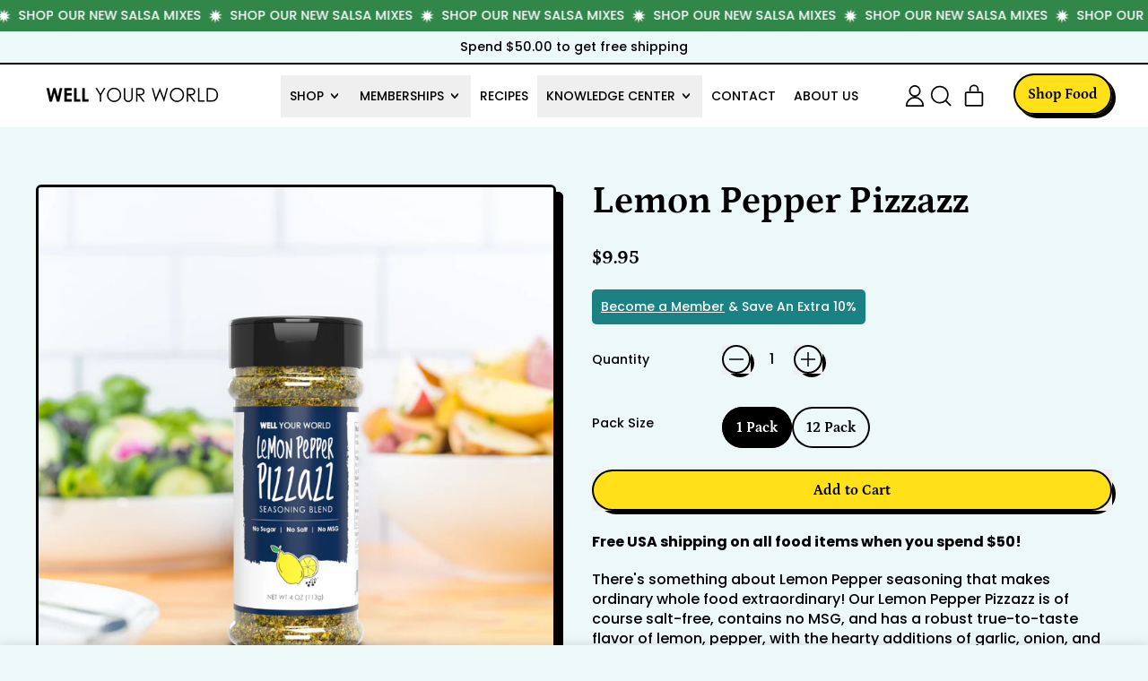

--- FILE ---
content_type: text/html; charset=utf-8
request_url: https://wellyourworld.com/en-ca/products/lemon-pepper-pizzazz
body_size: 57387
content:
<!doctype html>
<html class="no-js" lang="en">
  <head>
    <script async crossorigin fetchpriority="high" src="/cdn/shopifycloud/importmap-polyfill/es-modules-shim.2.4.0.js"></script>
<script defer src="https://cdn.skio.com/scripts/shopify/head/shopify.ba9807f79b5cdb6483d5.js"></script>
    <meta charset="utf-8">
    <meta http-equiv="X-UA-Compatible" content="IE=edge">
    <meta name="viewport" content="width=device-width,initial-scale=1">
    <meta name="theme-color" content="">
    <link rel="canonical" href="https://wellyourworld.com/en-ca/products/lemon-pepper-pizzazz">
    <link rel="preconnect" href="https://cdn.shopify.com" crossorigin><link
        rel="icon"
        type="image/png"
        href="//wellyourworld.com/cdn/shop/files/wyw-favicon.png?v=1744379047&width=32"
      ><link rel="preconnect" href="https://fonts.shopifycdn.com" crossorigin><title>
      Lemon Pepper Pizzazz

        &ndash; Well Your World</title>

    
      <meta name="description" content="Free USA shipping on all food items when you spend $50! There&#39;s something about Lemon Pepper seasoning that makes ordinary whole food extraordinary! Our Lemon Pepper Pizzazz is of course salt-free, contains no MSG, and has a robust true-to-taste flavor of lemon, pepper, with the hearty additions of garlic, onion, and t">
    


<meta property="og:site_name" content="Well Your World">
<meta property="og:url" content="https://wellyourworld.com/en-ca/products/lemon-pepper-pizzazz">
<meta property="og:title" content="Lemon Pepper Pizzazz">
<meta property="og:type" content="product">
<meta property="og:description" content="Free USA shipping on all food items when you spend $50! There&#39;s something about Lemon Pepper seasoning that makes ordinary whole food extraordinary! Our Lemon Pepper Pizzazz is of course salt-free, contains no MSG, and has a robust true-to-taste flavor of lemon, pepper, with the hearty additions of garlic, onion, and t"><meta property="og:image" content="http://wellyourworld.com/cdn/shop/files/1_e4bc6b5f-abe0-4fc9-bdf6-85a696914a98.png?v=1755641037">
  <meta
    property="og:image:secure_url"
    content="https://wellyourworld.com/cdn/shop/files/1_e4bc6b5f-abe0-4fc9-bdf6-85a696914a98.png?v=1755641037"
  >
  <meta property="og:image:width" content="1080">
  <meta property="og:image:height" content="1080"><meta
    property="og:price:amount"
    content="9.95"
  >
  <meta property="og:price:currency" content="USD"><meta name="twitter:card" content="summary_large_image">
<meta name="twitter:title" content="Lemon Pepper Pizzazz">
<meta name="twitter:description" content="Free USA shipping on all food items when you spend $50! There&#39;s something about Lemon Pepper seasoning that makes ordinary whole food extraordinary! Our Lemon Pepper Pizzazz is of course salt-free, contains no MSG, and has a robust true-to-taste flavor of lemon, pepper, with the hearty additions of garlic, onion, and t">

    <script type="esms-options">
      {
        "noLoadEventRetriggers": true
      }
    </script>

    <script type="importmap">
      {
        "imports": {
          "vendor": "//wellyourworld.com/cdn/shop/t/33/assets/vendor.bundle.min.js?v=150979691104390049381764596176",
          "data-island": "//wellyourworld.com/cdn/shop/t/33/assets/data-island.bundle.js?v=167525748692131988941764596176",
          "product": "//wellyourworld.com/cdn/shop/t/33/assets/island-product.bundle.js?v=75436959546700718991764596176",
          "product-model": "//wellyourworld.com/cdn/shop/t/33/assets/island-product-model.bundle.js?v=172945641275478056981764596176"
        }
      }
    </script>

    <script>window.performance && window.performance.mark && window.performance.mark('shopify.content_for_header.start');</script><meta name="google-site-verification" content="A7jGAbMtDgFR6Y-fYmIAxD2yu-_EJ8_4SqdKIEl-35k">
<meta id="shopify-digital-wallet" name="shopify-digital-wallet" content="/6937575527/digital_wallets/dialog">
<meta name="shopify-checkout-api-token" content="63891dc7b4c491c7b50fa31ff602395f">
<meta id="in-context-paypal-metadata" data-shop-id="6937575527" data-venmo-supported="true" data-environment="production" data-locale="en_US" data-paypal-v4="true" data-currency="USD">
<link rel="alternate" hreflang="x-default" href="https://wellyourworld.com/products/lemon-pepper-pizzazz">
<link rel="alternate" hreflang="en" href="https://wellyourworld.com/products/lemon-pepper-pizzazz">
<link rel="alternate" hreflang="en-CA" href="https://wellyourworld.com/en-ca/products/lemon-pepper-pizzazz">
<link rel="alternate" type="application/json+oembed" href="https://wellyourworld.com/en-ca/products/lemon-pepper-pizzazz.oembed">
<script async="async" src="/checkouts/internal/preloads.js?locale=en-CA"></script>
<link rel="preconnect" href="https://shop.app" crossorigin="anonymous">
<script async="async" src="https://shop.app/checkouts/internal/preloads.js?locale=en-CA&shop_id=6937575527" crossorigin="anonymous"></script>
<script id="apple-pay-shop-capabilities" type="application/json">{"shopId":6937575527,"countryCode":"US","currencyCode":"USD","merchantCapabilities":["supports3DS"],"merchantId":"gid:\/\/shopify\/Shop\/6937575527","merchantName":"Well Your World","requiredBillingContactFields":["postalAddress","email"],"requiredShippingContactFields":["postalAddress","email"],"shippingType":"shipping","supportedNetworks":["visa","masterCard","amex","discover","elo","jcb"],"total":{"type":"pending","label":"Well Your World","amount":"1.00"},"shopifyPaymentsEnabled":true,"supportsSubscriptions":true}</script>
<script id="shopify-features" type="application/json">{"accessToken":"63891dc7b4c491c7b50fa31ff602395f","betas":["rich-media-storefront-analytics"],"domain":"wellyourworld.com","predictiveSearch":true,"shopId":6937575527,"locale":"en"}</script>
<script>var Shopify = Shopify || {};
Shopify.shop = "well-your-world-2.myshopify.com";
Shopify.locale = "en";
Shopify.currency = {"active":"USD","rate":"1.0"};
Shopify.country = "CA";
Shopify.theme = {"name":"wyw\/shapes\/production","id":183998284098,"schema_name":"Shapes","schema_version":"3.0.5","theme_store_id":1535,"role":"main"};
Shopify.theme.handle = "null";
Shopify.theme.style = {"id":null,"handle":null};
Shopify.cdnHost = "wellyourworld.com/cdn";
Shopify.routes = Shopify.routes || {};
Shopify.routes.root = "/en-ca/";</script>
<script type="module">!function(o){(o.Shopify=o.Shopify||{}).modules=!0}(window);</script>
<script>!function(o){function n(){var o=[];function n(){o.push(Array.prototype.slice.apply(arguments))}return n.q=o,n}var t=o.Shopify=o.Shopify||{};t.loadFeatures=n(),t.autoloadFeatures=n()}(window);</script>
<script>
  window.ShopifyPay = window.ShopifyPay || {};
  window.ShopifyPay.apiHost = "shop.app\/pay";
  window.ShopifyPay.redirectState = null;
</script>
<script id="shop-js-analytics" type="application/json">{"pageType":"product"}</script>
<script defer="defer" async type="module" src="//wellyourworld.com/cdn/shopifycloud/shop-js/modules/v2/client.init-shop-cart-sync_BT-GjEfc.en.esm.js"></script>
<script defer="defer" async type="module" src="//wellyourworld.com/cdn/shopifycloud/shop-js/modules/v2/chunk.common_D58fp_Oc.esm.js"></script>
<script defer="defer" async type="module" src="//wellyourworld.com/cdn/shopifycloud/shop-js/modules/v2/chunk.modal_xMitdFEc.esm.js"></script>
<script type="module">
  await import("//wellyourworld.com/cdn/shopifycloud/shop-js/modules/v2/client.init-shop-cart-sync_BT-GjEfc.en.esm.js");
await import("//wellyourworld.com/cdn/shopifycloud/shop-js/modules/v2/chunk.common_D58fp_Oc.esm.js");
await import("//wellyourworld.com/cdn/shopifycloud/shop-js/modules/v2/chunk.modal_xMitdFEc.esm.js");

  window.Shopify.SignInWithShop?.initShopCartSync?.({"fedCMEnabled":true,"windoidEnabled":true});

</script>
<script>
  window.Shopify = window.Shopify || {};
  if (!window.Shopify.featureAssets) window.Shopify.featureAssets = {};
  window.Shopify.featureAssets['shop-js'] = {"shop-cart-sync":["modules/v2/client.shop-cart-sync_DZOKe7Ll.en.esm.js","modules/v2/chunk.common_D58fp_Oc.esm.js","modules/v2/chunk.modal_xMitdFEc.esm.js"],"init-fed-cm":["modules/v2/client.init-fed-cm_B6oLuCjv.en.esm.js","modules/v2/chunk.common_D58fp_Oc.esm.js","modules/v2/chunk.modal_xMitdFEc.esm.js"],"shop-cash-offers":["modules/v2/client.shop-cash-offers_D2sdYoxE.en.esm.js","modules/v2/chunk.common_D58fp_Oc.esm.js","modules/v2/chunk.modal_xMitdFEc.esm.js"],"shop-login-button":["modules/v2/client.shop-login-button_QeVjl5Y3.en.esm.js","modules/v2/chunk.common_D58fp_Oc.esm.js","modules/v2/chunk.modal_xMitdFEc.esm.js"],"pay-button":["modules/v2/client.pay-button_DXTOsIq6.en.esm.js","modules/v2/chunk.common_D58fp_Oc.esm.js","modules/v2/chunk.modal_xMitdFEc.esm.js"],"shop-button":["modules/v2/client.shop-button_DQZHx9pm.en.esm.js","modules/v2/chunk.common_D58fp_Oc.esm.js","modules/v2/chunk.modal_xMitdFEc.esm.js"],"avatar":["modules/v2/client.avatar_BTnouDA3.en.esm.js"],"init-windoid":["modules/v2/client.init-windoid_CR1B-cfM.en.esm.js","modules/v2/chunk.common_D58fp_Oc.esm.js","modules/v2/chunk.modal_xMitdFEc.esm.js"],"init-shop-for-new-customer-accounts":["modules/v2/client.init-shop-for-new-customer-accounts_C_vY_xzh.en.esm.js","modules/v2/client.shop-login-button_QeVjl5Y3.en.esm.js","modules/v2/chunk.common_D58fp_Oc.esm.js","modules/v2/chunk.modal_xMitdFEc.esm.js"],"init-shop-email-lookup-coordinator":["modules/v2/client.init-shop-email-lookup-coordinator_BI7n9ZSv.en.esm.js","modules/v2/chunk.common_D58fp_Oc.esm.js","modules/v2/chunk.modal_xMitdFEc.esm.js"],"init-shop-cart-sync":["modules/v2/client.init-shop-cart-sync_BT-GjEfc.en.esm.js","modules/v2/chunk.common_D58fp_Oc.esm.js","modules/v2/chunk.modal_xMitdFEc.esm.js"],"shop-toast-manager":["modules/v2/client.shop-toast-manager_DiYdP3xc.en.esm.js","modules/v2/chunk.common_D58fp_Oc.esm.js","modules/v2/chunk.modal_xMitdFEc.esm.js"],"init-customer-accounts":["modules/v2/client.init-customer-accounts_D9ZNqS-Q.en.esm.js","modules/v2/client.shop-login-button_QeVjl5Y3.en.esm.js","modules/v2/chunk.common_D58fp_Oc.esm.js","modules/v2/chunk.modal_xMitdFEc.esm.js"],"init-customer-accounts-sign-up":["modules/v2/client.init-customer-accounts-sign-up_iGw4briv.en.esm.js","modules/v2/client.shop-login-button_QeVjl5Y3.en.esm.js","modules/v2/chunk.common_D58fp_Oc.esm.js","modules/v2/chunk.modal_xMitdFEc.esm.js"],"shop-follow-button":["modules/v2/client.shop-follow-button_CqMgW2wH.en.esm.js","modules/v2/chunk.common_D58fp_Oc.esm.js","modules/v2/chunk.modal_xMitdFEc.esm.js"],"checkout-modal":["modules/v2/client.checkout-modal_xHeaAweL.en.esm.js","modules/v2/chunk.common_D58fp_Oc.esm.js","modules/v2/chunk.modal_xMitdFEc.esm.js"],"shop-login":["modules/v2/client.shop-login_D91U-Q7h.en.esm.js","modules/v2/chunk.common_D58fp_Oc.esm.js","modules/v2/chunk.modal_xMitdFEc.esm.js"],"lead-capture":["modules/v2/client.lead-capture_BJmE1dJe.en.esm.js","modules/v2/chunk.common_D58fp_Oc.esm.js","modules/v2/chunk.modal_xMitdFEc.esm.js"],"payment-terms":["modules/v2/client.payment-terms_Ci9AEqFq.en.esm.js","modules/v2/chunk.common_D58fp_Oc.esm.js","modules/v2/chunk.modal_xMitdFEc.esm.js"]};
</script>
<script>(function() {
  var isLoaded = false;
  function asyncLoad() {
    if (isLoaded) return;
    isLoaded = true;
    var urls = ["https:\/\/static.affiliatly.com\/shopify\/v3\/shopify.js?affiliatly_code=AF-1026614\u0026shop=well-your-world-2.myshopify.com","https:\/\/config.gorgias.chat\/bundle-loader\/01HZ5CJSK0CV859G59HGB212FD?source=shopify1click\u0026shop=well-your-world-2.myshopify.com","https:\/\/loox.io\/widget\/4lyLkFTscQ\/loox.1745902285513.js?shop=well-your-world-2.myshopify.com","https:\/\/cdn.9gtb.com\/loader.js?g_cvt_id=3bf646fd-46fa-4449-bada-aef504e2791d\u0026shop=well-your-world-2.myshopify.com"];
    for (var i = 0; i < urls.length; i++) {
      var s = document.createElement('script');
      s.type = 'text/javascript';
      s.async = true;
      s.src = urls[i];
      var x = document.getElementsByTagName('script')[0];
      x.parentNode.insertBefore(s, x);
    }
  };
  if(window.attachEvent) {
    window.attachEvent('onload', asyncLoad);
  } else {
    window.addEventListener('load', asyncLoad, false);
  }
})();</script>
<script id="__st">var __st={"a":6937575527,"offset":-25200,"reqid":"e0030518-2cc8-47f1-9c77-b8e2d6ac9f9a-1769244504","pageurl":"wellyourworld.com\/en-ca\/products\/lemon-pepper-pizzazz","u":"402f20606fb2","p":"product","rtyp":"product","rid":6571976294503};</script>
<script>window.ShopifyPaypalV4VisibilityTracking = true;</script>
<script id="captcha-bootstrap">!function(){'use strict';const t='contact',e='account',n='new_comment',o=[[t,t],['blogs',n],['comments',n],[t,'customer']],c=[[e,'customer_login'],[e,'guest_login'],[e,'recover_customer_password'],[e,'create_customer']],r=t=>t.map((([t,e])=>`form[action*='/${t}']:not([data-nocaptcha='true']) input[name='form_type'][value='${e}']`)).join(','),a=t=>()=>t?[...document.querySelectorAll(t)].map((t=>t.form)):[];function s(){const t=[...o],e=r(t);return a(e)}const i='password',u='form_key',d=['recaptcha-v3-token','g-recaptcha-response','h-captcha-response',i],f=()=>{try{return window.sessionStorage}catch{return}},m='__shopify_v',_=t=>t.elements[u];function p(t,e,n=!1){try{const o=window.sessionStorage,c=JSON.parse(o.getItem(e)),{data:r}=function(t){const{data:e,action:n}=t;return t[m]||n?{data:e,action:n}:{data:t,action:n}}(c);for(const[e,n]of Object.entries(r))t.elements[e]&&(t.elements[e].value=n);n&&o.removeItem(e)}catch(o){console.error('form repopulation failed',{error:o})}}const l='form_type',E='cptcha';function T(t){t.dataset[E]=!0}const w=window,h=w.document,L='Shopify',v='ce_forms',y='captcha';let A=!1;((t,e)=>{const n=(g='f06e6c50-85a8-45c8-87d0-21a2b65856fe',I='https://cdn.shopify.com/shopifycloud/storefront-forms-hcaptcha/ce_storefront_forms_captcha_hcaptcha.v1.5.2.iife.js',D={infoText:'Protected by hCaptcha',privacyText:'Privacy',termsText:'Terms'},(t,e,n)=>{const o=w[L][v],c=o.bindForm;if(c)return c(t,g,e,D).then(n);var r;o.q.push([[t,g,e,D],n]),r=I,A||(h.body.append(Object.assign(h.createElement('script'),{id:'captcha-provider',async:!0,src:r})),A=!0)});var g,I,D;w[L]=w[L]||{},w[L][v]=w[L][v]||{},w[L][v].q=[],w[L][y]=w[L][y]||{},w[L][y].protect=function(t,e){n(t,void 0,e),T(t)},Object.freeze(w[L][y]),function(t,e,n,w,h,L){const[v,y,A,g]=function(t,e,n){const i=e?o:[],u=t?c:[],d=[...i,...u],f=r(d),m=r(i),_=r(d.filter((([t,e])=>n.includes(e))));return[a(f),a(m),a(_),s()]}(w,h,L),I=t=>{const e=t.target;return e instanceof HTMLFormElement?e:e&&e.form},D=t=>v().includes(t);t.addEventListener('submit',(t=>{const e=I(t);if(!e)return;const n=D(e)&&!e.dataset.hcaptchaBound&&!e.dataset.recaptchaBound,o=_(e),c=g().includes(e)&&(!o||!o.value);(n||c)&&t.preventDefault(),c&&!n&&(function(t){try{if(!f())return;!function(t){const e=f();if(!e)return;const n=_(t);if(!n)return;const o=n.value;o&&e.removeItem(o)}(t);const e=Array.from(Array(32),(()=>Math.random().toString(36)[2])).join('');!function(t,e){_(t)||t.append(Object.assign(document.createElement('input'),{type:'hidden',name:u})),t.elements[u].value=e}(t,e),function(t,e){const n=f();if(!n)return;const o=[...t.querySelectorAll(`input[type='${i}']`)].map((({name:t})=>t)),c=[...d,...o],r={};for(const[a,s]of new FormData(t).entries())c.includes(a)||(r[a]=s);n.setItem(e,JSON.stringify({[m]:1,action:t.action,data:r}))}(t,e)}catch(e){console.error('failed to persist form',e)}}(e),e.submit())}));const S=(t,e)=>{t&&!t.dataset[E]&&(n(t,e.some((e=>e===t))),T(t))};for(const o of['focusin','change'])t.addEventListener(o,(t=>{const e=I(t);D(e)&&S(e,y())}));const B=e.get('form_key'),M=e.get(l),P=B&&M;t.addEventListener('DOMContentLoaded',(()=>{const t=y();if(P)for(const e of t)e.elements[l].value===M&&p(e,B);[...new Set([...A(),...v().filter((t=>'true'===t.dataset.shopifyCaptcha))])].forEach((e=>S(e,t)))}))}(h,new URLSearchParams(w.location.search),n,t,e,['guest_login'])})(!1,!0)}();</script>
<script integrity="sha256-4kQ18oKyAcykRKYeNunJcIwy7WH5gtpwJnB7kiuLZ1E=" data-source-attribution="shopify.loadfeatures" defer="defer" src="//wellyourworld.com/cdn/shopifycloud/storefront/assets/storefront/load_feature-a0a9edcb.js" crossorigin="anonymous"></script>
<script crossorigin="anonymous" defer="defer" src="//wellyourworld.com/cdn/shopifycloud/storefront/assets/shopify_pay/storefront-65b4c6d7.js?v=20250812"></script>
<script data-source-attribution="shopify.dynamic_checkout.dynamic.init">var Shopify=Shopify||{};Shopify.PaymentButton=Shopify.PaymentButton||{isStorefrontPortableWallets:!0,init:function(){window.Shopify.PaymentButton.init=function(){};var t=document.createElement("script");t.src="https://wellyourworld.com/cdn/shopifycloud/portable-wallets/latest/portable-wallets.en.js",t.type="module",document.head.appendChild(t)}};
</script>
<script data-source-attribution="shopify.dynamic_checkout.buyer_consent">
  function portableWalletsHideBuyerConsent(e){var t=document.getElementById("shopify-buyer-consent"),n=document.getElementById("shopify-subscription-policy-button");t&&n&&(t.classList.add("hidden"),t.setAttribute("aria-hidden","true"),n.removeEventListener("click",e))}function portableWalletsShowBuyerConsent(e){var t=document.getElementById("shopify-buyer-consent"),n=document.getElementById("shopify-subscription-policy-button");t&&n&&(t.classList.remove("hidden"),t.removeAttribute("aria-hidden"),n.addEventListener("click",e))}window.Shopify?.PaymentButton&&(window.Shopify.PaymentButton.hideBuyerConsent=portableWalletsHideBuyerConsent,window.Shopify.PaymentButton.showBuyerConsent=portableWalletsShowBuyerConsent);
</script>
<script data-source-attribution="shopify.dynamic_checkout.cart.bootstrap">document.addEventListener("DOMContentLoaded",(function(){function t(){return document.querySelector("shopify-accelerated-checkout-cart, shopify-accelerated-checkout")}if(t())Shopify.PaymentButton.init();else{new MutationObserver((function(e,n){t()&&(Shopify.PaymentButton.init(),n.disconnect())})).observe(document.body,{childList:!0,subtree:!0})}}));
</script>
<link id="shopify-accelerated-checkout-styles" rel="stylesheet" media="screen" href="https://wellyourworld.com/cdn/shopifycloud/portable-wallets/latest/accelerated-checkout-backwards-compat.css" crossorigin="anonymous">
<style id="shopify-accelerated-checkout-cart">
        #shopify-buyer-consent {
  margin-top: 1em;
  display: inline-block;
  width: 100%;
}

#shopify-buyer-consent.hidden {
  display: none;
}

#shopify-subscription-policy-button {
  background: none;
  border: none;
  padding: 0;
  text-decoration: underline;
  font-size: inherit;
  cursor: pointer;
}

#shopify-subscription-policy-button::before {
  box-shadow: none;
}

      </style>

<script>window.performance && window.performance.mark && window.performance.mark('shopify.content_for_header.end');</script>

    <link href="//wellyourworld.com/cdn/shop/t/33/assets/base.bundle.css?v=92373019336274766201764596176" rel="stylesheet" type="text/css" media="all" />

    <script>
  window.THEMENAME = 'Shapes';
  window.THEMEVERSION = '1.0.1';

  document.documentElement.className = document.documentElement.className.replace('no-js', 'js');

  window.theme = {
    strings: {
      itemCountOne: "{{ count }} item",
      itemCountOther: "{{ count }} items",
      loading: "Loading",
      addToCart: "Add to Cart",
      preOrder: "Pre-order",
      soldOut: "Sold Out",
      unavailable: "Unavailable",
      regularPrice: "Regular price",
      salePrice: "Sale price",
      sale: "On Sale",
      unitPrice: "Unit price",
      unitPriceSeparator: "per",
      cartEmpty: "Your cart is currently empty.",
      cartCookies: "Enable cookies to use the shopping cart",
      update: "Update Cart",
      quantity: "Quantity",
      discountedTotal: "Discounted total",
      regularTotal: "Regular total",
      priceColumn: "See Price column for discount details.",
      addingToCart: "Adding",
      addedToCart: "Added to Cart!",
      cartError: "There was an error while updating your cart. Please try again.",
      cartAddError: "All {{ title }} are in your cart."
    },
    routes: {
      root_url: "\/en-ca",
      cart_url: "\/en-ca\/cart",
      cart_add_url: "\/en-ca\/cart\/add",
      cart_change_url: "\/en-ca\/cart\/change",
      cart_update_url: "\/en-ca\/cart\/update",
      cart_clear_url: "\/en-ca\/cart\/clear",
      predictive_search_url: '/en-ca/search/suggest'
    },
    moneyFormat: "${{amount}}",
    moneyWithCurrencyFormat: "${{amount}} USD",
    cartItemCount: 0,
    settings: {
      cartType: "page",
      openModalOnAddToCart: true,
      parallaxIntensity: 50
    },
    info: {
      name: 'Shapes',
    }
  };
</script>


    <script>
      document.documentElement.className =
        document.documentElement.className.replace('no-js', 'js');
    </script>

    <script>
      function debounce(fn, wait) {
        let t;
        return (...args) => {
          clearTimeout(t);
          t = setTimeout(() => fn.apply(this, args), wait);
        };
      }
    </script>

    <script src="//wellyourworld.com/cdn/shop/t/33/assets/utils.js?v=32068786680498309641764596176" defer></script>

    

    

    <script>
      window.themeEventsDebugMode = false;
    </script>
    <script src="//wellyourworld.com/cdn/shop/t/33/assets/theme-events.js?v=65979754177087071131764596176" async defer></script>

    <style>
      :root {
        --max-site-width: 1820px;
      }
    </style>

    <style data-shopify>
      @font-face {
  font-family: Poppins;
  font-weight: 500;
  font-style: normal;
  font-display: swap;
  src: url("//wellyourworld.com/cdn/fonts/poppins/poppins_n5.ad5b4b72b59a00358afc706450c864c3c8323842.woff2") format("woff2"),
       url("//wellyourworld.com/cdn/fonts/poppins/poppins_n5.33757fdf985af2d24b32fcd84c9a09224d4b2c39.woff") format("woff");
}

      @font-face {
  font-family: Petrona;
  font-weight: 700;
  font-style: normal;
  font-display: swap;
  src: url("//wellyourworld.com/cdn/fonts/petrona/petrona_n7.8f0b6938e4c6f57dca1d71c2d799a3a6be96af37.woff2") format("woff2"),
       url("//wellyourworld.com/cdn/fonts/petrona/petrona_n7.9d88fb3c3e708e09dfffac76539bc871aceddbeb.woff") format("woff");
}

@font-face {
  font-family: Poppins;
  font-weight: 700;
  font-style: normal;
  font-display: swap;
  src: url("//wellyourworld.com/cdn/fonts/poppins/poppins_n7.56758dcf284489feb014a026f3727f2f20a54626.woff2") format("woff2"),
       url("//wellyourworld.com/cdn/fonts/poppins/poppins_n7.f34f55d9b3d3205d2cd6f64955ff4b36f0cfd8da.woff") format("woff");
}
@font-face {
  font-family: Poppins;
  font-weight: 500;
  font-style: italic;
  font-display: swap;
  src: url("//wellyourworld.com/cdn/fonts/poppins/poppins_i5.6acfce842c096080e34792078ef3cb7c3aad24d4.woff2") format("woff2"),
       url("//wellyourworld.com/cdn/fonts/poppins/poppins_i5.a49113e4fe0ad7fd7716bd237f1602cbec299b3c.woff") format("woff");
}
@font-face {
  font-family: Poppins;
  font-weight: 700;
  font-style: italic;
  font-display: swap;
  src: url("//wellyourworld.com/cdn/fonts/poppins/poppins_i7.42fd71da11e9d101e1e6c7932199f925f9eea42d.woff2") format("woff2"),
       url("//wellyourworld.com/cdn/fonts/poppins/poppins_i7.ec8499dbd7616004e21155106d13837fff4cf556.woff") format("woff");
}
@font-face {
  font-family: Poppins;
  font-weight: 700;
  font-style: normal;
  font-display: swap;
  src: url("//wellyourworld.com/cdn/fonts/poppins/poppins_n7.56758dcf284489feb014a026f3727f2f20a54626.woff2") format("woff2"),
       url("//wellyourworld.com/cdn/fonts/poppins/poppins_n7.f34f55d9b3d3205d2cd6f64955ff4b36f0cfd8da.woff") format("woff");
}
:root {
        --heading-font-stack: Petrona, serif;
        --heading-font-weight: 700;
        --heading-font-style: normal;
        --heading-letterspacing: 0.0;
        --heading-capitalize: none;
        --main-font-stack: Poppins, sans-serif;
        --main-font-weight: 500;
        --main-font-style: normal;
      }
    </style>
<style data-shopify>
  :root {
    --payment-button-height: 48px;
    --checkout-button-height: 48px;
    --section-x-padding: 1.25rem;
    --grid-gap: 1.25rem;
    --icon-thickness: 1.7;
    --header-height: 60px;
    --global-scrolling-items-speed-multiplier: 1;
    --transparent: transparent;

    --section-border-color: 0, 0, 0;
    --section-border-thickness: 0px;
    --shape-divider-offset: 2px;

    --button-border-radius: 9999px;
    --textarea-border-radius: 1rem;
    --button-border-width: 2px;
    --input-border-width: 2px;
    --button-shadow-border-width: var(--button-border-width);
    --button-text-transform: none;
    --button-drop-shadow-size:  4px;
    --button-drop-shadow-top-size: 4px;
    --button-drop-shadow-left-size: 4px;
    --button-hover-top-size: 4px;
    --button-hover-left-size: var(--button-drop-shadow-left-size);
    --button-shadow-display: block;
    --sticker-border-radius: 0.375rem;
    --sticker-border-width: 0;
    --sticker-shadow-border-width: 0;
    --sticker-text-transform: none;
    --sticker-drop-shadow-top-size: 2px;
    --sticker-drop-shadow-left-size: 2px;
    --sticker-drop-shadow-display: block;
    --card-border-radius: 0.375rem;
    --card-drop-shadow-size: 8px;
    --card-drop-shadow-top-size: 8px;
    --card-drop-shadow-left-size: 8px;
    --card-border-width: 3px;
    --card-shadow-border-width: var(--card-border-width);
    --media-border-radius: 0.375rem;
    --media-drop-shadow-display: block;
    --media-drop-shadow-size: 8px;
    --media-drop-shadow-top-size: 8px;
    --media-drop-shadow-left-size: 8px;
    --media-drop-shadow-size-half: 4.0px;
    --media-drop-shadow-top-size-half: 4.0px;
    --media-drop-shadow-left-size-half: 4.0px;
    --media-border-width: 3px;
    --media-shadow-border-width: var(--media-border-width);
    --heading-shadow-spread: 6px;
    --heading-stroke-thickness: 2px;
    --product-tiles-text-transform: none;
    --general-border-width: 2px;--chart-height: 0.5rem;--hover-effect-zoom-media: 1.3;
    --hover-effect-enlarge-shape: 1.1;
    --hover-effect-lift-shape: -1.0rem;
    --hover-effect-rotate-shape: 0deg;
  }

  

    :root,
    
    [data-color-scheme="scheme1"] {
      --color-scheme-text: 0, 0, 0;
      --color-scheme-text-contrast: 255, 255, 255;
      --color-scheme-background: 237, 248, 249;
      --color-scheme-accent-1: 255, 224, 25;
      --color-scheme-accent-1-contrast: 0, 0, 0;
      --color-scheme-accent-2: 0, 148, 171;
      --color-scheme-accent-2-contrast: 0, 0, 0;
      --color-scheme-card-text: 0, 0, 0;
      --color-scheme-card: 250, 247, 239;
      --color-scheme-gradient: ;
      --color-scheme-secondary-background: var(--color-scheme-background);
      --color-scheme-secondary-text: var(--color-scheme-text);
      --select-svg: 
      url("data:image/svg+xml,%3Csvg width='48' height='48' viewBox='0 0 48 48' fill='none' xmlns='http://www.w3.org/2000/svg'%3E%3Cpath d='M2 12L23.2826 36.0527C23.3724 36.1542 23.4826 36.2354 23.6062 36.291C23.7297 36.3467 23.8636 36.3755 23.999 36.3755C24.1345 36.3755 24.2684 36.3467 24.3919 36.291C24.5154 36.2354 24.6257 36.1542 24.7155 36.0527L46 12' stroke='%23000000' stroke-width='1.7' stroke-linecap='round' stroke-linejoin='round' vector-effect='non-scaling-stroke'/%3E%3C/svg%3E%0A")
    ;
    }

    /* unique values for each scheme */
    :root {
      --color-scheme-scheme1-text: 0 0 0;
      --color-scheme-scheme1-text-contrast: 255, 255, 255;
      --color-scheme-scheme1-background: 237, 248, 249;
      --color-scheme-scheme1-accent-1: 255, 224, 25;
      --color-scheme-scheme1-accent-1-contrast: 0, 0, 0;
      --color-scheme-scheme1-accent-2: 0, 148, 171;
      --color-scheme-scheme1-accent-2-contrast: 0, 0, 0;
      --color-scheme-scheme1-card-text: 0, 0, 0;
      --color-scheme-scheme1-card: 250, 247, 239;
      --color-scheme-scheme1-gradient: ;
      --color-scheme-scheme1-secondary-background: var(--color-scheme-background);
      --color-scheme-scheme1-secondary-text: var(--color-scheme-text);
      --color-scheme-scheme1-select-svg: 
      url("data:image/svg+xml,%3Csvg width='48' height='48' viewBox='0 0 48 48' fill='none' xmlns='http://www.w3.org/2000/svg'%3E%3Cpath d='M2 12L23.2826 36.0527C23.3724 36.1542 23.4826 36.2354 23.6062 36.291C23.7297 36.3467 23.8636 36.3755 23.999 36.3755C24.1345 36.3755 24.2684 36.3467 24.3919 36.291C24.5154 36.2354 24.6257 36.1542 24.7155 36.0527L46 12' stroke='%23000000' stroke-width='1.7' stroke-linecap='round' stroke-linejoin='round' vector-effect='non-scaling-stroke'/%3E%3C/svg%3E%0A")
    ;
    }

    
    [data-color-scheme="scheme2"] {
      --color-scheme-text: 0, 0, 0;
      --color-scheme-text-contrast: 0, 0, 0;
      --color-scheme-background: 255, 37, 36;
      --color-scheme-accent-1: 0, 0, 0;
      --color-scheme-accent-1-contrast: 0, 0, 0;
      --color-scheme-accent-2: 255, 204, 55;
      --color-scheme-accent-2-contrast: 0, 0, 0;
      --color-scheme-card-text: 0, 0, 0;
      --color-scheme-card: 0, 0, 0;
      --color-scheme-gradient: ;
      --color-scheme-secondary-background: var(--color-scheme-background);
      --color-scheme-secondary-text: var(--color-scheme-text);
      --select-svg: 
      url("data:image/svg+xml,%3Csvg width='48' height='48' viewBox='0 0 48 48' fill='none' xmlns='http://www.w3.org/2000/svg'%3E%3Cpath d='M2 12L23.2826 36.0527C23.3724 36.1542 23.4826 36.2354 23.6062 36.291C23.7297 36.3467 23.8636 36.3755 23.999 36.3755C24.1345 36.3755 24.2684 36.3467 24.3919 36.291C24.5154 36.2354 24.6257 36.1542 24.7155 36.0527L46 12' stroke='%23000000' stroke-width='1.7' stroke-linecap='round' stroke-linejoin='round' vector-effect='non-scaling-stroke'/%3E%3C/svg%3E%0A")
    ;
    }

    /* unique values for each scheme */
    :root {
      --color-scheme-scheme2-text: 0 0 0;
      --color-scheme-scheme2-text-contrast: 0, 0, 0;
      --color-scheme-scheme2-background: 255, 37, 36;
      --color-scheme-scheme2-accent-1: 0, 0, 0;
      --color-scheme-scheme2-accent-1-contrast: 0, 0, 0;
      --color-scheme-scheme2-accent-2: 255, 204, 55;
      --color-scheme-scheme2-accent-2-contrast: 0, 0, 0;
      --color-scheme-scheme2-card-text: 0, 0, 0;
      --color-scheme-scheme2-card: 0, 0, 0;
      --color-scheme-scheme2-gradient: ;
      --color-scheme-scheme2-secondary-background: var(--color-scheme-background);
      --color-scheme-scheme2-secondary-text: var(--color-scheme-text);
      --color-scheme-scheme2-select-svg: 
      url("data:image/svg+xml,%3Csvg width='48' height='48' viewBox='0 0 48 48' fill='none' xmlns='http://www.w3.org/2000/svg'%3E%3Cpath d='M2 12L23.2826 36.0527C23.3724 36.1542 23.4826 36.2354 23.6062 36.291C23.7297 36.3467 23.8636 36.3755 23.999 36.3755C24.1345 36.3755 24.2684 36.3467 24.3919 36.291C24.5154 36.2354 24.6257 36.1542 24.7155 36.0527L46 12' stroke='%23000000' stroke-width='1.7' stroke-linecap='round' stroke-linejoin='round' vector-effect='non-scaling-stroke'/%3E%3C/svg%3E%0A")
    ;
    }

    
    [data-color-scheme="scheme3"] {
      --color-scheme-text: 255, 255, 255;
      --color-scheme-text-contrast: 255, 255, 255;
      --color-scheme-background: 0, 0, 0;
      --color-scheme-accent-1: 255, 255, 255;
      --color-scheme-accent-1-contrast: 0, 0, 0;
      --color-scheme-accent-2: 255, 37, 36;
      --color-scheme-accent-2-contrast: 0, 0, 0;
      --color-scheme-card-text: 0, 0, 0;
      --color-scheme-card: 255, 255, 255;
      --color-scheme-gradient: ;
      --color-scheme-secondary-background: var(--color-scheme-background);
      --color-scheme-secondary-text: var(--color-scheme-text);
      --select-svg: 
      url("data:image/svg+xml,%3Csvg width='48' height='48' viewBox='0 0 48 48' fill='none' xmlns='http://www.w3.org/2000/svg'%3E%3Cpath d='M2 12L23.2826 36.0527C23.3724 36.1542 23.4826 36.2354 23.6062 36.291C23.7297 36.3467 23.8636 36.3755 23.999 36.3755C24.1345 36.3755 24.2684 36.3467 24.3919 36.291C24.5154 36.2354 24.6257 36.1542 24.7155 36.0527L46 12' stroke='%23ffffff' stroke-width='1.7' stroke-linecap='round' stroke-linejoin='round' vector-effect='non-scaling-stroke'/%3E%3C/svg%3E%0A")
    ;
    }

    /* unique values for each scheme */
    :root {
      --color-scheme-scheme3-text: 255 255 255;
      --color-scheme-scheme3-text-contrast: 255, 255, 255;
      --color-scheme-scheme3-background: 0, 0, 0;
      --color-scheme-scheme3-accent-1: 255, 255, 255;
      --color-scheme-scheme3-accent-1-contrast: 0, 0, 0;
      --color-scheme-scheme3-accent-2: 255, 37, 36;
      --color-scheme-scheme3-accent-2-contrast: 0, 0, 0;
      --color-scheme-scheme3-card-text: 0, 0, 0;
      --color-scheme-scheme3-card: 255, 255, 255;
      --color-scheme-scheme3-gradient: ;
      --color-scheme-scheme3-secondary-background: var(--color-scheme-background);
      --color-scheme-scheme3-secondary-text: var(--color-scheme-text);
      --color-scheme-scheme3-select-svg: 
      url("data:image/svg+xml,%3Csvg width='48' height='48' viewBox='0 0 48 48' fill='none' xmlns='http://www.w3.org/2000/svg'%3E%3Cpath d='M2 12L23.2826 36.0527C23.3724 36.1542 23.4826 36.2354 23.6062 36.291C23.7297 36.3467 23.8636 36.3755 23.999 36.3755C24.1345 36.3755 24.2684 36.3467 24.3919 36.291C24.5154 36.2354 24.6257 36.1542 24.7155 36.0527L46 12' stroke='%23ffffff' stroke-width='1.7' stroke-linecap='round' stroke-linejoin='round' vector-effect='non-scaling-stroke'/%3E%3C/svg%3E%0A")
    ;
    }

    
    [data-color-scheme="scheme4"] {
      --color-scheme-text: 255, 255, 255;
      --color-scheme-text-contrast: 255, 255, 255;
      --color-scheme-background: 63, 104, 110;
      --color-scheme-accent-1: 255, 255, 255;
      --color-scheme-accent-1-contrast: 0, 0, 0;
      --color-scheme-accent-2: 0, 0, 0;
      --color-scheme-accent-2-contrast: 255, 255, 255;
      --color-scheme-card-text: 0, 0, 0;
      --color-scheme-card: 255, 255, 255;
      --color-scheme-gradient: ;
      --color-scheme-secondary-background: var(--color-scheme-background);
      --color-scheme-secondary-text: var(--color-scheme-text);
      --select-svg: 
      url("data:image/svg+xml,%3Csvg width='48' height='48' viewBox='0 0 48 48' fill='none' xmlns='http://www.w3.org/2000/svg'%3E%3Cpath d='M2 12L23.2826 36.0527C23.3724 36.1542 23.4826 36.2354 23.6062 36.291C23.7297 36.3467 23.8636 36.3755 23.999 36.3755C24.1345 36.3755 24.2684 36.3467 24.3919 36.291C24.5154 36.2354 24.6257 36.1542 24.7155 36.0527L46 12' stroke='%23ffffff' stroke-width='1.7' stroke-linecap='round' stroke-linejoin='round' vector-effect='non-scaling-stroke'/%3E%3C/svg%3E%0A")
    ;
    }

    /* unique values for each scheme */
    :root {
      --color-scheme-scheme4-text: 255 255 255;
      --color-scheme-scheme4-text-contrast: 255, 255, 255;
      --color-scheme-scheme4-background: 63, 104, 110;
      --color-scheme-scheme4-accent-1: 255, 255, 255;
      --color-scheme-scheme4-accent-1-contrast: 0, 0, 0;
      --color-scheme-scheme4-accent-2: 0, 0, 0;
      --color-scheme-scheme4-accent-2-contrast: 255, 255, 255;
      --color-scheme-scheme4-card-text: 0, 0, 0;
      --color-scheme-scheme4-card: 255, 255, 255;
      --color-scheme-scheme4-gradient: ;
      --color-scheme-scheme4-secondary-background: var(--color-scheme-background);
      --color-scheme-scheme4-secondary-text: var(--color-scheme-text);
      --color-scheme-scheme4-select-svg: 
      url("data:image/svg+xml,%3Csvg width='48' height='48' viewBox='0 0 48 48' fill='none' xmlns='http://www.w3.org/2000/svg'%3E%3Cpath d='M2 12L23.2826 36.0527C23.3724 36.1542 23.4826 36.2354 23.6062 36.291C23.7297 36.3467 23.8636 36.3755 23.999 36.3755C24.1345 36.3755 24.2684 36.3467 24.3919 36.291C24.5154 36.2354 24.6257 36.1542 24.7155 36.0527L46 12' stroke='%23ffffff' stroke-width='1.7' stroke-linecap='round' stroke-linejoin='round' vector-effect='non-scaling-stroke'/%3E%3C/svg%3E%0A")
    ;
    }

    
    [data-color-scheme="scheme5"] {
      --color-scheme-text: 255, 255, 255;
      --color-scheme-text-contrast: 0, 0, 0;
      --color-scheme-background: 255, 224, 25;
      --color-scheme-accent-1: 255, 255, 255;
      --color-scheme-accent-1-contrast: 0, 0, 0;
      --color-scheme-accent-2: 0, 0, 0;
      --color-scheme-accent-2-contrast: 255, 255, 255;
      --color-scheme-card-text: 255, 255, 255;
      --color-scheme-card: 0, 0, 0;
      --color-scheme-gradient: ;
      --color-scheme-secondary-background: var(--color-scheme-background);
      --color-scheme-secondary-text: var(--color-scheme-text);
      --select-svg: 
      url("data:image/svg+xml,%3Csvg width='48' height='48' viewBox='0 0 48 48' fill='none' xmlns='http://www.w3.org/2000/svg'%3E%3Cpath d='M2 12L23.2826 36.0527C23.3724 36.1542 23.4826 36.2354 23.6062 36.291C23.7297 36.3467 23.8636 36.3755 23.999 36.3755C24.1345 36.3755 24.2684 36.3467 24.3919 36.291C24.5154 36.2354 24.6257 36.1542 24.7155 36.0527L46 12' stroke='%23ffffff' stroke-width='1.7' stroke-linecap='round' stroke-linejoin='round' vector-effect='non-scaling-stroke'/%3E%3C/svg%3E%0A")
    ;
    }

    /* unique values for each scheme */
    :root {
      --color-scheme-scheme5-text: 255 255 255;
      --color-scheme-scheme5-text-contrast: 0, 0, 0;
      --color-scheme-scheme5-background: 255, 224, 25;
      --color-scheme-scheme5-accent-1: 255, 255, 255;
      --color-scheme-scheme5-accent-1-contrast: 0, 0, 0;
      --color-scheme-scheme5-accent-2: 0, 0, 0;
      --color-scheme-scheme5-accent-2-contrast: 255, 255, 255;
      --color-scheme-scheme5-card-text: 255, 255, 255;
      --color-scheme-scheme5-card: 0, 0, 0;
      --color-scheme-scheme5-gradient: ;
      --color-scheme-scheme5-secondary-background: var(--color-scheme-background);
      --color-scheme-scheme5-secondary-text: var(--color-scheme-text);
      --color-scheme-scheme5-select-svg: 
      url("data:image/svg+xml,%3Csvg width='48' height='48' viewBox='0 0 48 48' fill='none' xmlns='http://www.w3.org/2000/svg'%3E%3Cpath d='M2 12L23.2826 36.0527C23.3724 36.1542 23.4826 36.2354 23.6062 36.291C23.7297 36.3467 23.8636 36.3755 23.999 36.3755C24.1345 36.3755 24.2684 36.3467 24.3919 36.291C24.5154 36.2354 24.6257 36.1542 24.7155 36.0527L46 12' stroke='%23ffffff' stroke-width='1.7' stroke-linecap='round' stroke-linejoin='round' vector-effect='non-scaling-stroke'/%3E%3C/svg%3E%0A")
    ;
    }

    
    [data-color-scheme="scheme6"] {
      --color-scheme-text: 0, 0, 0;
      --color-scheme-text-contrast: 255, 255, 255;
      --color-scheme-background: 237, 248, 249;
      --color-scheme-accent-1: 255, 218, 34;
      --color-scheme-accent-1-contrast: 0, 0, 0;
      --color-scheme-accent-2: 255, 255, 255;
      --color-scheme-accent-2-contrast: 0, 0, 0;
      --color-scheme-card-text: 0, 0, 0;
      --color-scheme-card: 255, 255, 255;
      --color-scheme-gradient: ;
      --color-scheme-secondary-background: var(--color-scheme-background);
      --color-scheme-secondary-text: var(--color-scheme-text);
      --select-svg: 
      url("data:image/svg+xml,%3Csvg width='48' height='48' viewBox='0 0 48 48' fill='none' xmlns='http://www.w3.org/2000/svg'%3E%3Cpath d='M2 12L23.2826 36.0527C23.3724 36.1542 23.4826 36.2354 23.6062 36.291C23.7297 36.3467 23.8636 36.3755 23.999 36.3755C24.1345 36.3755 24.2684 36.3467 24.3919 36.291C24.5154 36.2354 24.6257 36.1542 24.7155 36.0527L46 12' stroke='%23000000' stroke-width='1.7' stroke-linecap='round' stroke-linejoin='round' vector-effect='non-scaling-stroke'/%3E%3C/svg%3E%0A")
    ;
    }

    /* unique values for each scheme */
    :root {
      --color-scheme-scheme6-text: 0 0 0;
      --color-scheme-scheme6-text-contrast: 255, 255, 255;
      --color-scheme-scheme6-background: 237, 248, 249;
      --color-scheme-scheme6-accent-1: 255, 218, 34;
      --color-scheme-scheme6-accent-1-contrast: 0, 0, 0;
      --color-scheme-scheme6-accent-2: 255, 255, 255;
      --color-scheme-scheme6-accent-2-contrast: 0, 0, 0;
      --color-scheme-scheme6-card-text: 0, 0, 0;
      --color-scheme-scheme6-card: 255, 255, 255;
      --color-scheme-scheme6-gradient: ;
      --color-scheme-scheme6-secondary-background: var(--color-scheme-background);
      --color-scheme-scheme6-secondary-text: var(--color-scheme-text);
      --color-scheme-scheme6-select-svg: 
      url("data:image/svg+xml,%3Csvg width='48' height='48' viewBox='0 0 48 48' fill='none' xmlns='http://www.w3.org/2000/svg'%3E%3Cpath d='M2 12L23.2826 36.0527C23.3724 36.1542 23.4826 36.2354 23.6062 36.291C23.7297 36.3467 23.8636 36.3755 23.999 36.3755C24.1345 36.3755 24.2684 36.3467 24.3919 36.291C24.5154 36.2354 24.6257 36.1542 24.7155 36.0527L46 12' stroke='%23000000' stroke-width='1.7' stroke-linecap='round' stroke-linejoin='round' vector-effect='non-scaling-stroke'/%3E%3C/svg%3E%0A")
    ;
    }

    
    [data-color-scheme="scheme-4a86e4bb-549b-4877-b4c2-27b669531c3c"] {
      --color-scheme-text: 0, 0, 0;
      --color-scheme-text-contrast: 255, 255, 255;
      --color-scheme-background: 104, 182, 85;
      --color-scheme-accent-1: 255, 255, 255;
      --color-scheme-accent-1-contrast: 0, 0, 0;
      --color-scheme-accent-2: 103, 207, 48;
      --color-scheme-accent-2-contrast: 0, 0, 0;
      --color-scheme-card-text: 0, 0, 0;
      --color-scheme-card: 255, 255, 255;
      --color-scheme-gradient: ;
      --color-scheme-secondary-background: var(--color-scheme-background);
      --color-scheme-secondary-text: var(--color-scheme-text);
      --select-svg: 
      url("data:image/svg+xml,%3Csvg width='48' height='48' viewBox='0 0 48 48' fill='none' xmlns='http://www.w3.org/2000/svg'%3E%3Cpath d='M2 12L23.2826 36.0527C23.3724 36.1542 23.4826 36.2354 23.6062 36.291C23.7297 36.3467 23.8636 36.3755 23.999 36.3755C24.1345 36.3755 24.2684 36.3467 24.3919 36.291C24.5154 36.2354 24.6257 36.1542 24.7155 36.0527L46 12' stroke='%23000000' stroke-width='1.7' stroke-linecap='round' stroke-linejoin='round' vector-effect='non-scaling-stroke'/%3E%3C/svg%3E%0A")
    ;
    }

    /* unique values for each scheme */
    :root {
      --color-scheme-scheme-4a86e4bb-549b-4877-b4c2-27b669531c3c-text: 0 0 0;
      --color-scheme-scheme-4a86e4bb-549b-4877-b4c2-27b669531c3c-text-contrast: 255, 255, 255;
      --color-scheme-scheme-4a86e4bb-549b-4877-b4c2-27b669531c3c-background: 104, 182, 85;
      --color-scheme-scheme-4a86e4bb-549b-4877-b4c2-27b669531c3c-accent-1: 255, 255, 255;
      --color-scheme-scheme-4a86e4bb-549b-4877-b4c2-27b669531c3c-accent-1-contrast: 0, 0, 0;
      --color-scheme-scheme-4a86e4bb-549b-4877-b4c2-27b669531c3c-accent-2: 103, 207, 48;
      --color-scheme-scheme-4a86e4bb-549b-4877-b4c2-27b669531c3c-accent-2-contrast: 0, 0, 0;
      --color-scheme-scheme-4a86e4bb-549b-4877-b4c2-27b669531c3c-card-text: 0, 0, 0;
      --color-scheme-scheme-4a86e4bb-549b-4877-b4c2-27b669531c3c-card: 255, 255, 255;
      --color-scheme-scheme-4a86e4bb-549b-4877-b4c2-27b669531c3c-gradient: ;
      --color-scheme-scheme-4a86e4bb-549b-4877-b4c2-27b669531c3c-secondary-background: var(--color-scheme-background);
      --color-scheme-scheme-4a86e4bb-549b-4877-b4c2-27b669531c3c-secondary-text: var(--color-scheme-text);
      --color-scheme-scheme-4a86e4bb-549b-4877-b4c2-27b669531c3c-select-svg: 
      url("data:image/svg+xml,%3Csvg width='48' height='48' viewBox='0 0 48 48' fill='none' xmlns='http://www.w3.org/2000/svg'%3E%3Cpath d='M2 12L23.2826 36.0527C23.3724 36.1542 23.4826 36.2354 23.6062 36.291C23.7297 36.3467 23.8636 36.3755 23.999 36.3755C24.1345 36.3755 24.2684 36.3467 24.3919 36.291C24.5154 36.2354 24.6257 36.1542 24.7155 36.0527L46 12' stroke='%23000000' stroke-width='1.7' stroke-linecap='round' stroke-linejoin='round' vector-effect='non-scaling-stroke'/%3E%3C/svg%3E%0A")
    ;
    }

    
    [data-color-scheme="scheme-04bdcc60-fad6-4ad5-82dd-9a0efd7d5c67"] {
      --color-scheme-text: 255, 255, 255;
      --color-scheme-text-contrast: 255, 255, 255;
      --color-scheme-background: 49, 135, 74;
      --color-scheme-accent-1: 255, 224, 25;
      --color-scheme-accent-1-contrast: 0, 0, 0;
      --color-scheme-accent-2: 0, 148, 171;
      --color-scheme-accent-2-contrast: 0, 0, 0;
      --color-scheme-card-text: 0, 0, 0;
      --color-scheme-card: 255, 255, 255;
      --color-scheme-gradient: ;
      --color-scheme-secondary-background: var(--color-scheme-background);
      --color-scheme-secondary-text: var(--color-scheme-text);
      --select-svg: 
      url("data:image/svg+xml,%3Csvg width='48' height='48' viewBox='0 0 48 48' fill='none' xmlns='http://www.w3.org/2000/svg'%3E%3Cpath d='M2 12L23.2826 36.0527C23.3724 36.1542 23.4826 36.2354 23.6062 36.291C23.7297 36.3467 23.8636 36.3755 23.999 36.3755C24.1345 36.3755 24.2684 36.3467 24.3919 36.291C24.5154 36.2354 24.6257 36.1542 24.7155 36.0527L46 12' stroke='%23ffffff' stroke-width='1.7' stroke-linecap='round' stroke-linejoin='round' vector-effect='non-scaling-stroke'/%3E%3C/svg%3E%0A")
    ;
    }

    /* unique values for each scheme */
    :root {
      --color-scheme-scheme-04bdcc60-fad6-4ad5-82dd-9a0efd7d5c67-text: 255 255 255;
      --color-scheme-scheme-04bdcc60-fad6-4ad5-82dd-9a0efd7d5c67-text-contrast: 255, 255, 255;
      --color-scheme-scheme-04bdcc60-fad6-4ad5-82dd-9a0efd7d5c67-background: 49, 135, 74;
      --color-scheme-scheme-04bdcc60-fad6-4ad5-82dd-9a0efd7d5c67-accent-1: 255, 224, 25;
      --color-scheme-scheme-04bdcc60-fad6-4ad5-82dd-9a0efd7d5c67-accent-1-contrast: 0, 0, 0;
      --color-scheme-scheme-04bdcc60-fad6-4ad5-82dd-9a0efd7d5c67-accent-2: 0, 148, 171;
      --color-scheme-scheme-04bdcc60-fad6-4ad5-82dd-9a0efd7d5c67-accent-2-contrast: 0, 0, 0;
      --color-scheme-scheme-04bdcc60-fad6-4ad5-82dd-9a0efd7d5c67-card-text: 0, 0, 0;
      --color-scheme-scheme-04bdcc60-fad6-4ad5-82dd-9a0efd7d5c67-card: 255, 255, 255;
      --color-scheme-scheme-04bdcc60-fad6-4ad5-82dd-9a0efd7d5c67-gradient: ;
      --color-scheme-scheme-04bdcc60-fad6-4ad5-82dd-9a0efd7d5c67-secondary-background: var(--color-scheme-background);
      --color-scheme-scheme-04bdcc60-fad6-4ad5-82dd-9a0efd7d5c67-secondary-text: var(--color-scheme-text);
      --color-scheme-scheme-04bdcc60-fad6-4ad5-82dd-9a0efd7d5c67-select-svg: 
      url("data:image/svg+xml,%3Csvg width='48' height='48' viewBox='0 0 48 48' fill='none' xmlns='http://www.w3.org/2000/svg'%3E%3Cpath d='M2 12L23.2826 36.0527C23.3724 36.1542 23.4826 36.2354 23.6062 36.291C23.7297 36.3467 23.8636 36.3755 23.999 36.3755C24.1345 36.3755 24.2684 36.3467 24.3919 36.291C24.5154 36.2354 24.6257 36.1542 24.7155 36.0527L46 12' stroke='%23ffffff' stroke-width='1.7' stroke-linecap='round' stroke-linejoin='round' vector-effect='non-scaling-stroke'/%3E%3C/svg%3E%0A")
    ;
    }

    
    [data-color-scheme="scheme-21cf72e7-f4f0-4088-9338-21528f402439"] {
      --color-scheme-text: 0, 0, 0;
      --color-scheme-text-contrast: 255, 255, 255;
      --color-scheme-background: 255, 255, 255;
      --color-scheme-accent-1: 255, 224, 25;
      --color-scheme-accent-1-contrast: 0, 0, 0;
      --color-scheme-accent-2: 0, 148, 171;
      --color-scheme-accent-2-contrast: 0, 0, 0;
      --color-scheme-card-text: 0, 0, 0;
      --color-scheme-card: 255, 255, 255;
      --color-scheme-gradient: ;
      --color-scheme-secondary-background: var(--color-scheme-background);
      --color-scheme-secondary-text: var(--color-scheme-text);
      --select-svg: 
      url("data:image/svg+xml,%3Csvg width='48' height='48' viewBox='0 0 48 48' fill='none' xmlns='http://www.w3.org/2000/svg'%3E%3Cpath d='M2 12L23.2826 36.0527C23.3724 36.1542 23.4826 36.2354 23.6062 36.291C23.7297 36.3467 23.8636 36.3755 23.999 36.3755C24.1345 36.3755 24.2684 36.3467 24.3919 36.291C24.5154 36.2354 24.6257 36.1542 24.7155 36.0527L46 12' stroke='%23000000' stroke-width='1.7' stroke-linecap='round' stroke-linejoin='round' vector-effect='non-scaling-stroke'/%3E%3C/svg%3E%0A")
    ;
    }

    /* unique values for each scheme */
    :root {
      --color-scheme-scheme-21cf72e7-f4f0-4088-9338-21528f402439-text: 0 0 0;
      --color-scheme-scheme-21cf72e7-f4f0-4088-9338-21528f402439-text-contrast: 255, 255, 255;
      --color-scheme-scheme-21cf72e7-f4f0-4088-9338-21528f402439-background: 255, 255, 255;
      --color-scheme-scheme-21cf72e7-f4f0-4088-9338-21528f402439-accent-1: 255, 224, 25;
      --color-scheme-scheme-21cf72e7-f4f0-4088-9338-21528f402439-accent-1-contrast: 0, 0, 0;
      --color-scheme-scheme-21cf72e7-f4f0-4088-9338-21528f402439-accent-2: 0, 148, 171;
      --color-scheme-scheme-21cf72e7-f4f0-4088-9338-21528f402439-accent-2-contrast: 0, 0, 0;
      --color-scheme-scheme-21cf72e7-f4f0-4088-9338-21528f402439-card-text: 0, 0, 0;
      --color-scheme-scheme-21cf72e7-f4f0-4088-9338-21528f402439-card: 255, 255, 255;
      --color-scheme-scheme-21cf72e7-f4f0-4088-9338-21528f402439-gradient: ;
      --color-scheme-scheme-21cf72e7-f4f0-4088-9338-21528f402439-secondary-background: var(--color-scheme-background);
      --color-scheme-scheme-21cf72e7-f4f0-4088-9338-21528f402439-secondary-text: var(--color-scheme-text);
      --color-scheme-scheme-21cf72e7-f4f0-4088-9338-21528f402439-select-svg: 
      url("data:image/svg+xml,%3Csvg width='48' height='48' viewBox='0 0 48 48' fill='none' xmlns='http://www.w3.org/2000/svg'%3E%3Cpath d='M2 12L23.2826 36.0527C23.3724 36.1542 23.4826 36.2354 23.6062 36.291C23.7297 36.3467 23.8636 36.3755 23.999 36.3755C24.1345 36.3755 24.2684 36.3467 24.3919 36.291C24.5154 36.2354 24.6257 36.1542 24.7155 36.0527L46 12' stroke='%23000000' stroke-width='1.7' stroke-linecap='round' stroke-linejoin='round' vector-effect='non-scaling-stroke'/%3E%3C/svg%3E%0A")
    ;
    }

    
    [data-color-scheme="scheme-781f2d38-dc3f-4e5d-a4e9-82d3011dd767"] {
      --color-scheme-text: 0, 0, 0;
      --color-scheme-text-contrast: 255, 255, 255;
      --color-scheme-background: 153, 228, 135;
      --color-scheme-accent-1: 255, 224, 25;
      --color-scheme-accent-1-contrast: 0, 0, 0;
      --color-scheme-accent-2: 0, 148, 171;
      --color-scheme-accent-2-contrast: 0, 0, 0;
      --color-scheme-card-text: 0, 0, 0;
      --color-scheme-card: 255, 255, 255;
      --color-scheme-gradient: ;
      --color-scheme-secondary-background: var(--color-scheme-background);
      --color-scheme-secondary-text: var(--color-scheme-text);
      --select-svg: 
      url("data:image/svg+xml,%3Csvg width='48' height='48' viewBox='0 0 48 48' fill='none' xmlns='http://www.w3.org/2000/svg'%3E%3Cpath d='M2 12L23.2826 36.0527C23.3724 36.1542 23.4826 36.2354 23.6062 36.291C23.7297 36.3467 23.8636 36.3755 23.999 36.3755C24.1345 36.3755 24.2684 36.3467 24.3919 36.291C24.5154 36.2354 24.6257 36.1542 24.7155 36.0527L46 12' stroke='%23000000' stroke-width='1.7' stroke-linecap='round' stroke-linejoin='round' vector-effect='non-scaling-stroke'/%3E%3C/svg%3E%0A")
    ;
    }

    /* unique values for each scheme */
    :root {
      --color-scheme-scheme-781f2d38-dc3f-4e5d-a4e9-82d3011dd767-text: 0 0 0;
      --color-scheme-scheme-781f2d38-dc3f-4e5d-a4e9-82d3011dd767-text-contrast: 255, 255, 255;
      --color-scheme-scheme-781f2d38-dc3f-4e5d-a4e9-82d3011dd767-background: 153, 228, 135;
      --color-scheme-scheme-781f2d38-dc3f-4e5d-a4e9-82d3011dd767-accent-1: 255, 224, 25;
      --color-scheme-scheme-781f2d38-dc3f-4e5d-a4e9-82d3011dd767-accent-1-contrast: 0, 0, 0;
      --color-scheme-scheme-781f2d38-dc3f-4e5d-a4e9-82d3011dd767-accent-2: 0, 148, 171;
      --color-scheme-scheme-781f2d38-dc3f-4e5d-a4e9-82d3011dd767-accent-2-contrast: 0, 0, 0;
      --color-scheme-scheme-781f2d38-dc3f-4e5d-a4e9-82d3011dd767-card-text: 0, 0, 0;
      --color-scheme-scheme-781f2d38-dc3f-4e5d-a4e9-82d3011dd767-card: 255, 255, 255;
      --color-scheme-scheme-781f2d38-dc3f-4e5d-a4e9-82d3011dd767-gradient: ;
      --color-scheme-scheme-781f2d38-dc3f-4e5d-a4e9-82d3011dd767-secondary-background: var(--color-scheme-background);
      --color-scheme-scheme-781f2d38-dc3f-4e5d-a4e9-82d3011dd767-secondary-text: var(--color-scheme-text);
      --color-scheme-scheme-781f2d38-dc3f-4e5d-a4e9-82d3011dd767-select-svg: 
      url("data:image/svg+xml,%3Csvg width='48' height='48' viewBox='0 0 48 48' fill='none' xmlns='http://www.w3.org/2000/svg'%3E%3Cpath d='M2 12L23.2826 36.0527C23.3724 36.1542 23.4826 36.2354 23.6062 36.291C23.7297 36.3467 23.8636 36.3755 23.999 36.3755C24.1345 36.3755 24.2684 36.3467 24.3919 36.291C24.5154 36.2354 24.6257 36.1542 24.7155 36.0527L46 12' stroke='%23000000' stroke-width='1.7' stroke-linecap='round' stroke-linejoin='round' vector-effect='non-scaling-stroke'/%3E%3C/svg%3E%0A")
    ;
    }

  ::selection {
    background-color: rgb(var(--color-scheme-accent-1));
    color: rgb(var(--color-scheme-accent-1-contrast));
  }

  
    .card {
      --color-scheme-secondary-background: var(--color-scheme-card);
      --color-scheme-secondary-text: var(--color-scheme-card-text);
    }
  


  [data-color-scheme] {
    --color-heading-shadow: var(--color-scheme-accent-1);
    --color-heading-stroke: var(--color-scheme-text);
    --color-button-background: var(--color-scheme-accent-1);
    --color-button-text: var(--color-scheme-accent-1-contrast);
    --color-button-border: var(--color-scheme-text);
    --color-button-shadow: var(--color-scheme-text);
    --color-card-border: var(--color-scheme-text);
    --color-card-shadow: var(--color-scheme-text);
    --color-sticker-border: var(--color-scheme-text);
    --color-sticker-shadow: var(--color-scheme-text);
    --color-media-border: var(--color-scheme-text);
    --color-media-shadow: var(--color-scheme-text);
    --color-media-shadow-fill: rgb(var(--color-scheme-text));
    --color-sticker-shadow: var(--color-scheme-text);
    --color-sticker-shadow-fill: rgb(var(--color-scheme-text));--heading-color: var(--color-scheme-accent-2);
    --heading-italics-color: var(--color-scheme-text);
    --heading-text-shadow:0.01em 0.01em 0 rgb(var(--color-heading-shadow)),0.02em 0.02em 0 rgb(var(--color-heading-shadow)),0.03em 0.03em 0 rgb(var(--color-heading-shadow)),0.04em 0.04em 0 rgb(var(--color-heading-shadow)),0.05em 0.05em 0 rgb(var(--color-heading-shadow)),0.06em 0.06em 0 rgb(var(--color-heading-shadow)),0.07em 0.07em 0 rgb(var(--color-heading-shadow)),0.08em 0.08em 0 rgb(var(--color-heading-shadow)),0.09em 0.09em 0 rgb(var(--color-heading-shadow)),0.1em 0.1em 0 rgb(var(--color-heading-shadow)),0.11em 0.11em 0 rgb(var(--color-heading-shadow)),0.12em 0.12em 0 rgb(var(--color-heading-shadow)),0.13em 0.13em 0 rgb(var(--color-heading-shadow));--payment-terms-background-color: rgb(var(--color-scheme-background));

    --color-button-background-hover: var(--color-button-background);
      --color-button-text-hover: var(--color-button-text);
      --color-button-border-hover: var(--color-scheme-text);
      --color-button-secondary-text-hover: var(--color-scheme-secondary-text);
      --color-button-secondary-background-hover: var(--color-scheme-secondary-background);}

  /*
  Typography and spacing sizes
  */:root {
    --base-font-size: 100.0%;
    --base-line-height: 1.4;
    --heading-line-height: 0.9;

    --font-size-ratio-xs: 0.7491535;
    --font-size-ratio-sm: 0.8908985;
    --font-size-ratio-base: 1;
    --font-size-ratio-lg: 1.33484;
    --font-size-ratio-xl: 1.498307;
    --font-size-ratio-2xl: 1.681793;
    --font-size-ratio-3xl: 2;
    --font-size-ratio-4xl: 2.66968;
    --font-size-ratio-5xl: 2.996614;
    --font-size-ratio-6xl: 3.563594;
    --font-size-ratio-7xl: 4;
    --font-size-ratio-8xl: 4.519842;
    --font-size-ratio-9xl: 4.996614;
    --font-size-ratio-10xl: 5.563594;

    --font-size-xs: calc(var(--font-size-ratio-xs) * 1rem);
    --font-size-sm: calc(var(--font-size-ratio-sm) * 1rem);
    --font-size-base: calc(var(--font-size-ratio-base) * 1rem);
    --font-size-lg: calc(var(--font-size-ratio-lg) * 1rem);
    --font-size-xl: calc(var(--font-size-ratio-xl) * 1rem);
    --font-size-2xl: calc(var(--font-size-ratio-2xl) * 1rem);
    --font-size-3xl: calc(var(--font-size-ratio-3xl) * 1rem);
    --font-size-4xl: calc(var(--font-size-ratio-4xl) * 1rem);
    --font-size-5xl: calc(var(--font-size-ratio-5xl) * 1rem);
    --font-size-6xl: calc(var(--font-size-ratio-6xl) * 1rem);
    --font-size-7xl: calc(var(--font-size-ratio-7xl) * 1rem);
    --font-size-8xl: calc(var(--font-size-ratio-8xl) * 1rem);
    --font-size-9xl: calc(var(--font-size-ratio-9xl) * 1rem);
    --font-size-10xl: calc(var(--font-size-ratio-10xl) * 1rem);

    --type-scale-n-2: var(--font-size-xs);
    --type-scale-n-1: var(--font-size-sm);
    --type-scale-n0: var(--font-size-base);
    --type-scale-n1: var(--font-size-lg);
    --type-scale-n2: var(--font-size-xl);
    --type-scale-n3: var(--font-size-2xl);
    --type-scale-n4: var(--font-size-3xl);
    --type-scale-n5: var(--font-size-4xl);
    --type-scale-n6: var(--font-size-5xl);
    --type-scale-n7: var(--font-size-6xl);
    --type-scale-n8: var(--font-size-7xl);
    --type-scale-n9: var(--font-size-8xl);
    --type-scale-n10: var(--font-size-9xl);
    --type-scale-n11: var(--font-size-10xl);

    --standard-heading-size: var(--type-scale-n4);
    --feature-heading-size: var(--type-scale-n6);
    --secondary-heading-size: var(--type-scale-n2);

    --section-vertical-spacing: 2rem;--button-font-stack: var(--heading-font-stack);
      --button-font-weight: var(--heading-font-weight);
      --button-font-style: var(--heading-font-style);
      --button-letter-spacing: var(--heading-letterspacing);}

  shopify-accelerated-checkout,
  shopify-accelerated-checkout-cart {
    --shopify-accelerated-checkout-button-box-shadow: var(--button-drop-shadow-left-size) var(--button-drop-shadow-top-size) 0 rgb(var(--color-button-shadow));
  }

  @media (min-width: 990px) {
    :root {
      --standard-heading-size: var(--type-scale-n5);
      --feature-heading-size: var(--type-scale-n10);
      --secondary-heading-size: var(--type-scale-n2);
      --section-vertical-spacing: 4rem;
      --section-x-padding: 2.5rem;
      --grid-gap: 2.5rem;
    }
  }

  .heading-standard {
    font-size: var(--standard-heading-size);
  }

  .heading-feature {
    font-size: var(--feature-heading-size);
  }

  .heading-secondary {
    font-size: var(--secondary-heading-size);
  }

  /*
  Rich Text Editor
  */:root,
  [data-color-scheme] {
    --rte-spacing: 1.25rem;
    --rte-link-color: var(--color-scheme-text);
    --rte-link-color-contrast: var(--color-scheme-background);
    --rte-link-hover-color: var(--color-scheme-accent-1);
    --rte-blockquote-background-color: var(--color-scheme-accent-1);
    --rte-blockquote-text-color: var(--color-scheme-accent-1-contrast);
    --rte-list-style-type: disc;
    --underline-thickness: 2px;
    --rte-link-decoration-style: solid;
  }

  .rte a,
  .inline-rte a {
    text-decoration-line: underline;
    text-decoration-style: var(--rte-link-decoration-style);
    text-decoration-thickness: var(--underline-thickness);
    color: rgb(var(--rte-link-color));
  }

  .rte a:hover,
  .inline-rte a:hover {
    color: rgb(var(--rte-link-hover-color));
  }

  .inline-heading-rte a {
    text-decoration-line: underline;
    text-decoration-style: var(--rte-link-decoration-style);
    text-decoration-thickness: var(--underline-thickness);
  }

  .heading-effects a {
    text-decoration-line: unset;
    text-decoration-style: unset;
    text-decoration-thickness: unset;
  }


  /*
  Heading effects
  */:root {
    --heading-highlight-start: 20%;
    --heading-highlight-end: 90%;
    --heading-highlight-opacity-0: rgba(255,255,255,0);
    --color-heading-highlight: rgba(var(--color-scheme-text), 1);
    --color-heading-highlight-text: var(--color-scheme-text-contrast);
    --heading-text-highlight: linear-gradient(180deg, var(--heading-highlight-opacity-0) var(--heading-highlight-start), var(--color-heading-highlight) var(--heading-highlight-start), var(--color-heading-highlight) var(--heading-highlight-end), var(--heading-highlight-opacity-0) var(--heading-highlight-end));
  }

  
    .heading-effects,
    .heading-effects a
    
     {
      color: rgb(var(--heading-color));
      text-shadow: var(--heading-text-shadow);
      -webkit-text-stroke: var(--heading-stroke-thickness) rgb(var(--color-heading-stroke));
      text-stroke: var(--heading-stroke-thickness) rgb(var(--color-heading-stroke));
      text-decoration: none;
    }
  

  /*
  Cards
  */
  :root {}

  .card::after {
    -webkit-mask-image: var(--card-shadow-mask-image);
    mask-image: var(--card-shadow-mask-image);-webkit-mask-position: right top;
      mask-position: right top;}

  /*
  Media
  */
  .media--css-only::before,
  .media__drop-shadow--shape {}


  /*
  Custom cursor
  */</style>
<style id="generated-critical-css">
.max-w-site{max-width:var(--max-site-width)}.\[\&\:not\(\.is-initialized\)\]\:visible:not(.is-initialized){visibility:visible}@media (max-width:989px){.splide:not(.is-active) .max-lg\:\[\.splide\:not\(\.is-active\)_\&\]\:hidden{display:none}}
</style><style id="manual-critical-css">
      [x-cloak] {
        display: none;
      }

      data-island {
        display: block;
      }

      [data-parallax-container] {
        will-change: opacity;
        opacity: 0;
        transition: opacity 0.2s cubic-bezier(0.215, 0.61, 0.355, 1);
      }
      .no-js [data-parallax-container],
      [data-parallax-container].animated {
        opacity: 1;
      }

      @media (prefers-reduced-motion) {
        [data-parallax-container] {
          opacity: 1;
        }
      }
    </style>

    
    
      <link
        rel="preload"
        as="font"
        href="//wellyourworld.com/cdn/fonts/petrona/petrona_n7.8f0b6938e4c6f57dca1d71c2d799a3a6be96af37.woff2"
        type="font/woff2"
        crossorigin
      >
    
    
      <link
        rel="preload"
        as="font"
        href="//wellyourworld.com/cdn/fonts/poppins/poppins_n5.ad5b4b72b59a00358afc706450c864c3c8323842.woff2"
        type="font/woff2"
        crossorigin
      >
    
    
<!-- Google tag (gtag.js) -->
<script async src="https://www.googletagmanager.com/gtag/js?id=AW-17674870950"></script>
<script>
  window.dataLayer = window.dataLayer || [];
  function gtag(){dataLayer.push(arguments);}
  gtag('js', new Date());

  gtag('config', 'AW-17674870950');
</script>
  <!-- BEGIN app block: shopify://apps/klaviyo-email-marketing-sms/blocks/klaviyo-onsite-embed/2632fe16-c075-4321-a88b-50b567f42507 -->












  <script async src="https://static.klaviyo.com/onsite/js/VixQA8/klaviyo.js?company_id=VixQA8"></script>
  <script>!function(){if(!window.klaviyo){window._klOnsite=window._klOnsite||[];try{window.klaviyo=new Proxy({},{get:function(n,i){return"push"===i?function(){var n;(n=window._klOnsite).push.apply(n,arguments)}:function(){for(var n=arguments.length,o=new Array(n),w=0;w<n;w++)o[w]=arguments[w];var t="function"==typeof o[o.length-1]?o.pop():void 0,e=new Promise((function(n){window._klOnsite.push([i].concat(o,[function(i){t&&t(i),n(i)}]))}));return e}}})}catch(n){window.klaviyo=window.klaviyo||[],window.klaviyo.push=function(){var n;(n=window._klOnsite).push.apply(n,arguments)}}}}();</script>

  
    <script id="viewed_product">
      if (item == null) {
        var _learnq = _learnq || [];

        var MetafieldReviews = null
        var MetafieldYotpoRating = null
        var MetafieldYotpoCount = null
        var MetafieldLooxRating = null
        var MetafieldLooxCount = null
        var okendoProduct = null
        var okendoProductReviewCount = null
        var okendoProductReviewAverageValue = null
        try {
          // The following fields are used for Customer Hub recently viewed in order to add reviews.
          // This information is not part of __kla_viewed. Instead, it is part of __kla_viewed_reviewed_items
          MetafieldReviews = {};
          MetafieldYotpoRating = null
          MetafieldYotpoCount = null
          MetafieldLooxRating = "5.0"
          MetafieldLooxCount = 9

          okendoProduct = null
          // If the okendo metafield is not legacy, it will error, which then requires the new json formatted data
          if (okendoProduct && 'error' in okendoProduct) {
            okendoProduct = null
          }
          okendoProductReviewCount = okendoProduct ? okendoProduct.reviewCount : null
          okendoProductReviewAverageValue = okendoProduct ? okendoProduct.reviewAverageValue : null
        } catch (error) {
          console.error('Error in Klaviyo onsite reviews tracking:', error);
        }

        var item = {
          Name: "Lemon Pepper Pizzazz",
          ProductID: 6571976294503,
          Categories: ["All Products","Discounts Allowed - Internal","Featured","Food","Food Tax Override - Internal","Spices \u0026 Blends"],
          ImageURL: "https://wellyourworld.com/cdn/shop/files/1_e4bc6b5f-abe0-4fc9-bdf6-85a696914a98_grande.png?v=1755641037",
          URL: "https://wellyourworld.com/en-ca/products/lemon-pepper-pizzazz",
          Brand: "Well Your World",
          Price: "$9.95",
          Value: "9.95",
          CompareAtPrice: "$119.40"
        };
        _learnq.push(['track', 'Viewed Product', item]);
        _learnq.push(['trackViewedItem', {
          Title: item.Name,
          ItemId: item.ProductID,
          Categories: item.Categories,
          ImageUrl: item.ImageURL,
          Url: item.URL,
          Metadata: {
            Brand: item.Brand,
            Price: item.Price,
            Value: item.Value,
            CompareAtPrice: item.CompareAtPrice
          },
          metafields:{
            reviews: MetafieldReviews,
            yotpo:{
              rating: MetafieldYotpoRating,
              count: MetafieldYotpoCount,
            },
            loox:{
              rating: MetafieldLooxRating,
              count: MetafieldLooxCount,
            },
            okendo: {
              rating: okendoProductReviewAverageValue,
              count: okendoProductReviewCount,
            }
          }
        }]);
      }
    </script>
  




  <script>
    window.klaviyoReviewsProductDesignMode = false
  </script>







<!-- END app block --><script src="https://cdn.shopify.com/extensions/019be7bf-6b78-75fb-8b2f-897f3e21741a/rebuy-personalization-engine-255/assets/rebuy-extensions.js" type="text/javascript" defer="defer"></script>
<script src="https://cdn.shopify.com/extensions/019b9d1a-e1c7-7757-aa41-c2a0cdb4f012/membership-2-dev-116/assets/simplee-app.js" type="text/javascript" defer="defer"></script>
<link href="https://cdn.shopify.com/extensions/019b9d1a-e1c7-7757-aa41-c2a0cdb4f012/membership-2-dev-116/assets/simplee-app.css" rel="stylesheet" type="text/css" media="all">
<link href="https://monorail-edge.shopifysvc.com" rel="dns-prefetch">
<script>(function(){if ("sendBeacon" in navigator && "performance" in window) {try {var session_token_from_headers = performance.getEntriesByType('navigation')[0].serverTiming.find(x => x.name == '_s').description;} catch {var session_token_from_headers = undefined;}var session_cookie_matches = document.cookie.match(/_shopify_s=([^;]*)/);var session_token_from_cookie = session_cookie_matches && session_cookie_matches.length === 2 ? session_cookie_matches[1] : "";var session_token = session_token_from_headers || session_token_from_cookie || "";function handle_abandonment_event(e) {var entries = performance.getEntries().filter(function(entry) {return /monorail-edge.shopifysvc.com/.test(entry.name);});if (!window.abandonment_tracked && entries.length === 0) {window.abandonment_tracked = true;var currentMs = Date.now();var navigation_start = performance.timing.navigationStart;var payload = {shop_id: 6937575527,url: window.location.href,navigation_start,duration: currentMs - navigation_start,session_token,page_type: "product"};window.navigator.sendBeacon("https://monorail-edge.shopifysvc.com/v1/produce", JSON.stringify({schema_id: "online_store_buyer_site_abandonment/1.1",payload: payload,metadata: {event_created_at_ms: currentMs,event_sent_at_ms: currentMs}}));}}window.addEventListener('pagehide', handle_abandonment_event);}}());</script>
<script id="web-pixels-manager-setup">(function e(e,d,r,n,o){if(void 0===o&&(o={}),!Boolean(null===(a=null===(i=window.Shopify)||void 0===i?void 0:i.analytics)||void 0===a?void 0:a.replayQueue)){var i,a;window.Shopify=window.Shopify||{};var t=window.Shopify;t.analytics=t.analytics||{};var s=t.analytics;s.replayQueue=[],s.publish=function(e,d,r){return s.replayQueue.push([e,d,r]),!0};try{self.performance.mark("wpm:start")}catch(e){}var l=function(){var e={modern:/Edge?\/(1{2}[4-9]|1[2-9]\d|[2-9]\d{2}|\d{4,})\.\d+(\.\d+|)|Firefox\/(1{2}[4-9]|1[2-9]\d|[2-9]\d{2}|\d{4,})\.\d+(\.\d+|)|Chrom(ium|e)\/(9{2}|\d{3,})\.\d+(\.\d+|)|(Maci|X1{2}).+ Version\/(15\.\d+|(1[6-9]|[2-9]\d|\d{3,})\.\d+)([,.]\d+|)( \(\w+\)|)( Mobile\/\w+|) Safari\/|Chrome.+OPR\/(9{2}|\d{3,})\.\d+\.\d+|(CPU[ +]OS|iPhone[ +]OS|CPU[ +]iPhone|CPU IPhone OS|CPU iPad OS)[ +]+(15[._]\d+|(1[6-9]|[2-9]\d|\d{3,})[._]\d+)([._]\d+|)|Android:?[ /-](13[3-9]|1[4-9]\d|[2-9]\d{2}|\d{4,})(\.\d+|)(\.\d+|)|Android.+Firefox\/(13[5-9]|1[4-9]\d|[2-9]\d{2}|\d{4,})\.\d+(\.\d+|)|Android.+Chrom(ium|e)\/(13[3-9]|1[4-9]\d|[2-9]\d{2}|\d{4,})\.\d+(\.\d+|)|SamsungBrowser\/([2-9]\d|\d{3,})\.\d+/,legacy:/Edge?\/(1[6-9]|[2-9]\d|\d{3,})\.\d+(\.\d+|)|Firefox\/(5[4-9]|[6-9]\d|\d{3,})\.\d+(\.\d+|)|Chrom(ium|e)\/(5[1-9]|[6-9]\d|\d{3,})\.\d+(\.\d+|)([\d.]+$|.*Safari\/(?![\d.]+ Edge\/[\d.]+$))|(Maci|X1{2}).+ Version\/(10\.\d+|(1[1-9]|[2-9]\d|\d{3,})\.\d+)([,.]\d+|)( \(\w+\)|)( Mobile\/\w+|) Safari\/|Chrome.+OPR\/(3[89]|[4-9]\d|\d{3,})\.\d+\.\d+|(CPU[ +]OS|iPhone[ +]OS|CPU[ +]iPhone|CPU IPhone OS|CPU iPad OS)[ +]+(10[._]\d+|(1[1-9]|[2-9]\d|\d{3,})[._]\d+)([._]\d+|)|Android:?[ /-](13[3-9]|1[4-9]\d|[2-9]\d{2}|\d{4,})(\.\d+|)(\.\d+|)|Mobile Safari.+OPR\/([89]\d|\d{3,})\.\d+\.\d+|Android.+Firefox\/(13[5-9]|1[4-9]\d|[2-9]\d{2}|\d{4,})\.\d+(\.\d+|)|Android.+Chrom(ium|e)\/(13[3-9]|1[4-9]\d|[2-9]\d{2}|\d{4,})\.\d+(\.\d+|)|Android.+(UC? ?Browser|UCWEB|U3)[ /]?(15\.([5-9]|\d{2,})|(1[6-9]|[2-9]\d|\d{3,})\.\d+)\.\d+|SamsungBrowser\/(5\.\d+|([6-9]|\d{2,})\.\d+)|Android.+MQ{2}Browser\/(14(\.(9|\d{2,})|)|(1[5-9]|[2-9]\d|\d{3,})(\.\d+|))(\.\d+|)|K[Aa][Ii]OS\/(3\.\d+|([4-9]|\d{2,})\.\d+)(\.\d+|)/},d=e.modern,r=e.legacy,n=navigator.userAgent;return n.match(d)?"modern":n.match(r)?"legacy":"unknown"}(),u="modern"===l?"modern":"legacy",c=(null!=n?n:{modern:"",legacy:""})[u],f=function(e){return[e.baseUrl,"/wpm","/b",e.hashVersion,"modern"===e.buildTarget?"m":"l",".js"].join("")}({baseUrl:d,hashVersion:r,buildTarget:u}),m=function(e){var d=e.version,r=e.bundleTarget,n=e.surface,o=e.pageUrl,i=e.monorailEndpoint;return{emit:function(e){var a=e.status,t=e.errorMsg,s=(new Date).getTime(),l=JSON.stringify({metadata:{event_sent_at_ms:s},events:[{schema_id:"web_pixels_manager_load/3.1",payload:{version:d,bundle_target:r,page_url:o,status:a,surface:n,error_msg:t},metadata:{event_created_at_ms:s}}]});if(!i)return console&&console.warn&&console.warn("[Web Pixels Manager] No Monorail endpoint provided, skipping logging."),!1;try{return self.navigator.sendBeacon.bind(self.navigator)(i,l)}catch(e){}var u=new XMLHttpRequest;try{return u.open("POST",i,!0),u.setRequestHeader("Content-Type","text/plain"),u.send(l),!0}catch(e){return console&&console.warn&&console.warn("[Web Pixels Manager] Got an unhandled error while logging to Monorail."),!1}}}}({version:r,bundleTarget:l,surface:e.surface,pageUrl:self.location.href,monorailEndpoint:e.monorailEndpoint});try{o.browserTarget=l,function(e){var d=e.src,r=e.async,n=void 0===r||r,o=e.onload,i=e.onerror,a=e.sri,t=e.scriptDataAttributes,s=void 0===t?{}:t,l=document.createElement("script"),u=document.querySelector("head"),c=document.querySelector("body");if(l.async=n,l.src=d,a&&(l.integrity=a,l.crossOrigin="anonymous"),s)for(var f in s)if(Object.prototype.hasOwnProperty.call(s,f))try{l.dataset[f]=s[f]}catch(e){}if(o&&l.addEventListener("load",o),i&&l.addEventListener("error",i),u)u.appendChild(l);else{if(!c)throw new Error("Did not find a head or body element to append the script");c.appendChild(l)}}({src:f,async:!0,onload:function(){if(!function(){var e,d;return Boolean(null===(d=null===(e=window.Shopify)||void 0===e?void 0:e.analytics)||void 0===d?void 0:d.initialized)}()){var d=window.webPixelsManager.init(e)||void 0;if(d){var r=window.Shopify.analytics;r.replayQueue.forEach((function(e){var r=e[0],n=e[1],o=e[2];d.publishCustomEvent(r,n,o)})),r.replayQueue=[],r.publish=d.publishCustomEvent,r.visitor=d.visitor,r.initialized=!0}}},onerror:function(){return m.emit({status:"failed",errorMsg:"".concat(f," has failed to load")})},sri:function(e){var d=/^sha384-[A-Za-z0-9+/=]+$/;return"string"==typeof e&&d.test(e)}(c)?c:"",scriptDataAttributes:o}),m.emit({status:"loading"})}catch(e){m.emit({status:"failed",errorMsg:(null==e?void 0:e.message)||"Unknown error"})}}})({shopId: 6937575527,storefrontBaseUrl: "https://wellyourworld.com",extensionsBaseUrl: "https://extensions.shopifycdn.com/cdn/shopifycloud/web-pixels-manager",monorailEndpoint: "https://monorail-edge.shopifysvc.com/unstable/produce_batch",surface: "storefront-renderer",enabledBetaFlags: ["2dca8a86"],webPixelsConfigList: [{"id":"2302640450","configuration":"{\"accountID\":\"VixQA8\",\"webPixelConfig\":\"eyJlbmFibGVBZGRlZFRvQ2FydEV2ZW50cyI6IHRydWV9\"}","eventPayloadVersion":"v1","runtimeContext":"STRICT","scriptVersion":"524f6c1ee37bacdca7657a665bdca589","type":"APP","apiClientId":123074,"privacyPurposes":["ANALYTICS","MARKETING"],"dataSharingAdjustments":{"protectedCustomerApprovalScopes":["read_customer_address","read_customer_email","read_customer_name","read_customer_personal_data","read_customer_phone"]}},{"id":"2185756994","configuration":"{\"config\":\"{\\\"google_tag_ids\\\":[\\\"G-CXTNC3Q6MS\\\",\\\"AW-17674870950\\\",\\\"GT-K8HB7GZ4\\\"],\\\"target_country\\\":\\\"ZZ\\\",\\\"gtag_events\\\":[{\\\"type\\\":\\\"begin_checkout\\\",\\\"action_label\\\":[\\\"G-CXTNC3Q6MS\\\",\\\"AW-17674870950\\\/qlDdCNjW98sbEKbBhOxB\\\"]},{\\\"type\\\":\\\"search\\\",\\\"action_label\\\":[\\\"G-CXTNC3Q6MS\\\",\\\"AW-17674870950\\\/G4mfCKTe98sbEKbBhOxB\\\"]},{\\\"type\\\":\\\"view_item\\\",\\\"action_label\\\":[\\\"G-CXTNC3Q6MS\\\",\\\"AW-17674870950\\\/yA_VCOHW98sbEKbBhOxB\\\",\\\"MC-TKDWHXT4DT\\\"]},{\\\"type\\\":\\\"purchase\\\",\\\"action_label\\\":[\\\"G-CXTNC3Q6MS\\\",\\\"AW-17674870950\\\/abXgCKiL2cMbEKbBhOxB\\\",\\\"MC-TKDWHXT4DT\\\"]},{\\\"type\\\":\\\"page_view\\\",\\\"action_label\\\":[\\\"G-CXTNC3Q6MS\\\",\\\"AW-17674870950\\\/zipgCN7W98sbEKbBhOxB\\\",\\\"MC-TKDWHXT4DT\\\"]},{\\\"type\\\":\\\"add_payment_info\\\",\\\"action_label\\\":[\\\"G-CXTNC3Q6MS\\\",\\\"AW-17674870950\\\/9e8rCKfe98sbEKbBhOxB\\\"]},{\\\"type\\\":\\\"add_to_cart\\\",\\\"action_label\\\":[\\\"G-CXTNC3Q6MS\\\",\\\"AW-17674870950\\\/PAouCNvW98sbEKbBhOxB\\\"]}],\\\"enable_monitoring_mode\\\":false}\"}","eventPayloadVersion":"v1","runtimeContext":"OPEN","scriptVersion":"b2a88bafab3e21179ed38636efcd8a93","type":"APP","apiClientId":1780363,"privacyPurposes":[],"dataSharingAdjustments":{"protectedCustomerApprovalScopes":["read_customer_address","read_customer_email","read_customer_name","read_customer_personal_data","read_customer_phone"]}},{"id":"870416706","configuration":"{\"accountID\":\"AF-1026614\", \"server\": \"S1\"}","eventPayloadVersion":"v1","runtimeContext":"STRICT","scriptVersion":"6fdb3519d0fec7cd03f9f2580a9adc1b","type":"APP","apiClientId":293037,"privacyPurposes":["ANALYTICS","MARKETING","SALE_OF_DATA"],"dataSharingAdjustments":{"protectedCustomerApprovalScopes":["read_customer_email","read_customer_name","read_customer_personal_data","read_customer_phone"]}},{"id":"373326146","configuration":"{\"pixel_id\":\"779542189181007\",\"pixel_type\":\"facebook_pixel\",\"metaapp_system_user_token\":\"-\"}","eventPayloadVersion":"v1","runtimeContext":"OPEN","scriptVersion":"ca16bc87fe92b6042fbaa3acc2fbdaa6","type":"APP","apiClientId":2329312,"privacyPurposes":["ANALYTICS","MARKETING","SALE_OF_DATA"],"dataSharingAdjustments":{"protectedCustomerApprovalScopes":["read_customer_address","read_customer_email","read_customer_name","read_customer_personal_data","read_customer_phone"]}},{"id":"shopify-app-pixel","configuration":"{}","eventPayloadVersion":"v1","runtimeContext":"STRICT","scriptVersion":"0450","apiClientId":"shopify-pixel","type":"APP","privacyPurposes":["ANALYTICS","MARKETING"]},{"id":"shopify-custom-pixel","eventPayloadVersion":"v1","runtimeContext":"LAX","scriptVersion":"0450","apiClientId":"shopify-pixel","type":"CUSTOM","privacyPurposes":["ANALYTICS","MARKETING"]}],isMerchantRequest: false,initData: {"shop":{"name":"Well Your World","paymentSettings":{"currencyCode":"USD"},"myshopifyDomain":"well-your-world-2.myshopify.com","countryCode":"US","storefrontUrl":"https:\/\/wellyourworld.com\/en-ca"},"customer":null,"cart":null,"checkout":null,"productVariants":[{"price":{"amount":9.95,"currencyCode":"USD"},"product":{"title":"Lemon Pepper Pizzazz","vendor":"Well Your World","id":"6571976294503","untranslatedTitle":"Lemon Pepper Pizzazz","url":"\/en-ca\/products\/lemon-pepper-pizzazz","type":"Food Items"},"id":"51513151357250","image":{"src":"\/\/wellyourworld.com\/cdn\/shop\/files\/1_e4bc6b5f-abe0-4fc9-bdf6-85a696914a98.png?v=1755641037"},"sku":"023","title":"1 Pack","untranslatedTitle":"1 Pack"},{"price":{"amount":113.43,"currencyCode":"USD"},"product":{"title":"Lemon Pepper Pizzazz","vendor":"Well Your World","id":"6571976294503","untranslatedTitle":"Lemon Pepper Pizzazz","url":"\/en-ca\/products\/lemon-pepper-pizzazz","type":"Food Items"},"id":"51513151390018","image":{"src":"\/\/wellyourworld.com\/cdn\/shop\/files\/1_e4bc6b5f-abe0-4fc9-bdf6-85a696914a98.png?v=1755641037"},"sku":"023-12","title":"12 Pack","untranslatedTitle":"12 Pack"}],"purchasingCompany":null},},"https://wellyourworld.com/cdn","fcfee988w5aeb613cpc8e4bc33m6693e112",{"modern":"","legacy":""},{"shopId":"6937575527","storefrontBaseUrl":"https:\/\/wellyourworld.com","extensionBaseUrl":"https:\/\/extensions.shopifycdn.com\/cdn\/shopifycloud\/web-pixels-manager","surface":"storefront-renderer","enabledBetaFlags":"[\"2dca8a86\"]","isMerchantRequest":"false","hashVersion":"fcfee988w5aeb613cpc8e4bc33m6693e112","publish":"custom","events":"[[\"page_viewed\",{}],[\"product_viewed\",{\"productVariant\":{\"price\":{\"amount\":9.95,\"currencyCode\":\"USD\"},\"product\":{\"title\":\"Lemon Pepper Pizzazz\",\"vendor\":\"Well Your World\",\"id\":\"6571976294503\",\"untranslatedTitle\":\"Lemon Pepper Pizzazz\",\"url\":\"\/en-ca\/products\/lemon-pepper-pizzazz\",\"type\":\"Food Items\"},\"id\":\"51513151357250\",\"image\":{\"src\":\"\/\/wellyourworld.com\/cdn\/shop\/files\/1_e4bc6b5f-abe0-4fc9-bdf6-85a696914a98.png?v=1755641037\"},\"sku\":\"023\",\"title\":\"1 Pack\",\"untranslatedTitle\":\"1 Pack\"}}]]"});</script><script>
  window.ShopifyAnalytics = window.ShopifyAnalytics || {};
  window.ShopifyAnalytics.meta = window.ShopifyAnalytics.meta || {};
  window.ShopifyAnalytics.meta.currency = 'USD';
  var meta = {"product":{"id":6571976294503,"gid":"gid:\/\/shopify\/Product\/6571976294503","vendor":"Well Your World","type":"Food Items","handle":"lemon-pepper-pizzazz","variants":[{"id":51513151357250,"price":995,"name":"Lemon Pepper Pizzazz - 1 Pack","public_title":"1 Pack","sku":"023"},{"id":51513151390018,"price":11343,"name":"Lemon Pepper Pizzazz - 12 Pack","public_title":"12 Pack","sku":"023-12"}],"remote":false},"page":{"pageType":"product","resourceType":"product","resourceId":6571976294503,"requestId":"e0030518-2cc8-47f1-9c77-b8e2d6ac9f9a-1769244504"}};
  for (var attr in meta) {
    window.ShopifyAnalytics.meta[attr] = meta[attr];
  }
</script>
<script class="analytics">
  (function () {
    var customDocumentWrite = function(content) {
      var jquery = null;

      if (window.jQuery) {
        jquery = window.jQuery;
      } else if (window.Checkout && window.Checkout.$) {
        jquery = window.Checkout.$;
      }

      if (jquery) {
        jquery('body').append(content);
      }
    };

    var hasLoggedConversion = function(token) {
      if (token) {
        return document.cookie.indexOf('loggedConversion=' + token) !== -1;
      }
      return false;
    }

    var setCookieIfConversion = function(token) {
      if (token) {
        var twoMonthsFromNow = new Date(Date.now());
        twoMonthsFromNow.setMonth(twoMonthsFromNow.getMonth() + 2);

        document.cookie = 'loggedConversion=' + token + '; expires=' + twoMonthsFromNow;
      }
    }

    var trekkie = window.ShopifyAnalytics.lib = window.trekkie = window.trekkie || [];
    if (trekkie.integrations) {
      return;
    }
    trekkie.methods = [
      'identify',
      'page',
      'ready',
      'track',
      'trackForm',
      'trackLink'
    ];
    trekkie.factory = function(method) {
      return function() {
        var args = Array.prototype.slice.call(arguments);
        args.unshift(method);
        trekkie.push(args);
        return trekkie;
      };
    };
    for (var i = 0; i < trekkie.methods.length; i++) {
      var key = trekkie.methods[i];
      trekkie[key] = trekkie.factory(key);
    }
    trekkie.load = function(config) {
      trekkie.config = config || {};
      trekkie.config.initialDocumentCookie = document.cookie;
      var first = document.getElementsByTagName('script')[0];
      var script = document.createElement('script');
      script.type = 'text/javascript';
      script.onerror = function(e) {
        var scriptFallback = document.createElement('script');
        scriptFallback.type = 'text/javascript';
        scriptFallback.onerror = function(error) {
                var Monorail = {
      produce: function produce(monorailDomain, schemaId, payload) {
        var currentMs = new Date().getTime();
        var event = {
          schema_id: schemaId,
          payload: payload,
          metadata: {
            event_created_at_ms: currentMs,
            event_sent_at_ms: currentMs
          }
        };
        return Monorail.sendRequest("https://" + monorailDomain + "/v1/produce", JSON.stringify(event));
      },
      sendRequest: function sendRequest(endpointUrl, payload) {
        // Try the sendBeacon API
        if (window && window.navigator && typeof window.navigator.sendBeacon === 'function' && typeof window.Blob === 'function' && !Monorail.isIos12()) {
          var blobData = new window.Blob([payload], {
            type: 'text/plain'
          });

          if (window.navigator.sendBeacon(endpointUrl, blobData)) {
            return true;
          } // sendBeacon was not successful

        } // XHR beacon

        var xhr = new XMLHttpRequest();

        try {
          xhr.open('POST', endpointUrl);
          xhr.setRequestHeader('Content-Type', 'text/plain');
          xhr.send(payload);
        } catch (e) {
          console.log(e);
        }

        return false;
      },
      isIos12: function isIos12() {
        return window.navigator.userAgent.lastIndexOf('iPhone; CPU iPhone OS 12_') !== -1 || window.navigator.userAgent.lastIndexOf('iPad; CPU OS 12_') !== -1;
      }
    };
    Monorail.produce('monorail-edge.shopifysvc.com',
      'trekkie_storefront_load_errors/1.1',
      {shop_id: 6937575527,
      theme_id: 183998284098,
      app_name: "storefront",
      context_url: window.location.href,
      source_url: "//wellyourworld.com/cdn/s/trekkie.storefront.8d95595f799fbf7e1d32231b9a28fd43b70c67d3.min.js"});

        };
        scriptFallback.async = true;
        scriptFallback.src = '//wellyourworld.com/cdn/s/trekkie.storefront.8d95595f799fbf7e1d32231b9a28fd43b70c67d3.min.js';
        first.parentNode.insertBefore(scriptFallback, first);
      };
      script.async = true;
      script.src = '//wellyourworld.com/cdn/s/trekkie.storefront.8d95595f799fbf7e1d32231b9a28fd43b70c67d3.min.js';
      first.parentNode.insertBefore(script, first);
    };
    trekkie.load(
      {"Trekkie":{"appName":"storefront","development":false,"defaultAttributes":{"shopId":6937575527,"isMerchantRequest":null,"themeId":183998284098,"themeCityHash":"12248392576205427226","contentLanguage":"en","currency":"USD","eventMetadataId":"1e372df7-454e-48c4-9711-513c4a041c17"},"isServerSideCookieWritingEnabled":true,"monorailRegion":"shop_domain","enabledBetaFlags":["65f19447"]},"Session Attribution":{},"S2S":{"facebookCapiEnabled":true,"source":"trekkie-storefront-renderer","apiClientId":580111}}
    );

    var loaded = false;
    trekkie.ready(function() {
      if (loaded) return;
      loaded = true;

      window.ShopifyAnalytics.lib = window.trekkie;

      var originalDocumentWrite = document.write;
      document.write = customDocumentWrite;
      try { window.ShopifyAnalytics.merchantGoogleAnalytics.call(this); } catch(error) {};
      document.write = originalDocumentWrite;

      window.ShopifyAnalytics.lib.page(null,{"pageType":"product","resourceType":"product","resourceId":6571976294503,"requestId":"e0030518-2cc8-47f1-9c77-b8e2d6ac9f9a-1769244504","shopifyEmitted":true});

      var match = window.location.pathname.match(/checkouts\/(.+)\/(thank_you|post_purchase)/)
      var token = match? match[1]: undefined;
      if (!hasLoggedConversion(token)) {
        setCookieIfConversion(token);
        window.ShopifyAnalytics.lib.track("Viewed Product",{"currency":"USD","variantId":51513151357250,"productId":6571976294503,"productGid":"gid:\/\/shopify\/Product\/6571976294503","name":"Lemon Pepper Pizzazz - 1 Pack","price":"9.95","sku":"023","brand":"Well Your World","variant":"1 Pack","category":"Food Items","nonInteraction":true,"remote":false},undefined,undefined,{"shopifyEmitted":true});
      window.ShopifyAnalytics.lib.track("monorail:\/\/trekkie_storefront_viewed_product\/1.1",{"currency":"USD","variantId":51513151357250,"productId":6571976294503,"productGid":"gid:\/\/shopify\/Product\/6571976294503","name":"Lemon Pepper Pizzazz - 1 Pack","price":"9.95","sku":"023","brand":"Well Your World","variant":"1 Pack","category":"Food Items","nonInteraction":true,"remote":false,"referer":"https:\/\/wellyourworld.com\/en-ca\/products\/lemon-pepper-pizzazz"});
      }
    });


        var eventsListenerScript = document.createElement('script');
        eventsListenerScript.async = true;
        eventsListenerScript.src = "//wellyourworld.com/cdn/shopifycloud/storefront/assets/shop_events_listener-3da45d37.js";
        document.getElementsByTagName('head')[0].appendChild(eventsListenerScript);

})();</script>
  <script>
  if (!window.ga || (window.ga && typeof window.ga !== 'function')) {
    window.ga = function ga() {
      (window.ga.q = window.ga.q || []).push(arguments);
      if (window.Shopify && window.Shopify.analytics && typeof window.Shopify.analytics.publish === 'function') {
        window.Shopify.analytics.publish("ga_stub_called", {}, {sendTo: "google_osp_migration"});
      }
      console.error("Shopify's Google Analytics stub called with:", Array.from(arguments), "\nSee https://help.shopify.com/manual/promoting-marketing/pixels/pixel-migration#google for more information.");
    };
    if (window.Shopify && window.Shopify.analytics && typeof window.Shopify.analytics.publish === 'function') {
      window.Shopify.analytics.publish("ga_stub_initialized", {}, {sendTo: "google_osp_migration"});
    }
  }
</script>
<script
  defer
  src="https://wellyourworld.com/cdn/shopifycloud/perf-kit/shopify-perf-kit-3.0.4.min.js"
  data-application="storefront-renderer"
  data-shop-id="6937575527"
  data-render-region="gcp-us-east1"
  data-page-type="product"
  data-theme-instance-id="183998284098"
  data-theme-name="Shapes"
  data-theme-version="3.0.5"
  data-monorail-region="shop_domain"
  data-resource-timing-sampling-rate="10"
  data-shs="true"
  data-shs-beacon="true"
  data-shs-export-with-fetch="true"
  data-shs-logs-sample-rate="1"
  data-shs-beacon-endpoint="https://wellyourworld.com/api/collect"
></script>
</head>

  <body data-color-scheme="scheme1"><svg width="0" height="0" viewBox="0 0 200 200">
  <defs>
    <clipPath id="clip-on-sale" clipPathUnits="objectBoundingBox">
      <path clip-rule="evenodd" transform="scale(0.005,0.005)" d="M100.5 3L112.702 23.4603L130.629 7.77199L135.911 31.0015L157.809 21.6208L155.654 45.3457L179.379 43.1909L169.999 65.0887L193.228 70.3708L177.54 88.2981L198 100.5L177.54 112.702L193.228 130.629L169.999 135.911L179.379 157.809L155.654 155.654L157.809 179.379L135.911 169.999L130.629 193.228L112.702 177.54L100.5 198L88.2981 177.54L70.3708 193.228L65.0887 169.999L43.1909 179.379L45.3457 155.654L21.6208 157.809L31.0015 135.911L7.77199 130.629L23.4603 112.702L3 100.5L23.4603 88.2981L7.77199 70.3708L31.0015 65.0887L21.6208 43.1909L45.3457 45.3457L43.1909 21.6208L65.0887 31.0015L70.3708 7.77199L88.2981 23.4603L100.5 3Z" fill="black"/>
    </clipPath>
    <path id="outline-on-sale" vector-effect="non-scaling-stroke"  d="M100.5 3L112.702 23.4603L130.629 7.77199L135.911 31.0015L157.809 21.6208L155.654 45.3457L179.379 43.1909L169.999 65.0887L193.228 70.3708L177.54 88.2981L198 100.5L177.54 112.702L193.228 130.629L169.999 135.911L179.379 157.809L155.654 155.654L157.809 179.379L135.911 169.999L130.629 193.228L112.702 177.54L100.5 198L88.2981 177.54L70.3708 193.228L65.0887 169.999L43.1909 179.379L45.3457 155.654L21.6208 157.809L31.0015 135.911L7.77199 130.629L23.4603 112.702L3 100.5L23.4603 88.2981L7.77199 70.3708L31.0015 65.0887L21.6208 43.1909L45.3457 45.3457L43.1909 21.6208L65.0887 31.0015L70.3708 7.77199L88.2981 23.4603L100.5 3Z" />
  </defs>
</svg>
<svg width="0" height="0" viewBox="0 0 200 200">
  <defs>
    <clipPath id="clip-sold-out" clipPathUnits="objectBoundingBox">
      <path clip-rule="evenodd" transform="scale(0.005,0.005)" d="M59.6142 3.12247L140.386 3.12247L197.5 60.2366V141.008L140.386 198.122H59.6142L2.5 141.008L2.5 60.2366L59.6142 3.12247Z" fill="black"/>
    </clipPath>
    <path id="outline-sold-out" vector-effect="non-scaling-stroke"  d="M59.6142 3.12247L140.386 3.12247L197.5 60.2366V141.008L140.386 198.122H59.6142L2.5 141.008L2.5 60.2366L59.6142 3.12247Z" />
  </defs>
</svg>
<svg width="0" height="0" viewBox="0 0 200 200">
  <defs>
    <clipPath id="clip-metafield-badge" clipPathUnits="objectBoundingBox">
      <path clip-rule="evenodd" transform="scale(0.005,0.005)" d="M100.5 3L112.702 23.4603L130.629 7.77199L135.911 31.0015L157.809 21.6208L155.654 45.3457L179.379 43.1909L169.999 65.0887L193.228 70.3708L177.54 88.2981L198 100.5L177.54 112.702L193.228 130.629L169.999 135.911L179.379 157.809L155.654 155.654L157.809 179.379L135.911 169.999L130.629 193.228L112.702 177.54L100.5 198L88.2981 177.54L70.3708 193.228L65.0887 169.999L43.1909 179.379L45.3457 155.654L21.6208 157.809L31.0015 135.911L7.77199 130.629L23.4603 112.702L3 100.5L23.4603 88.2981L7.77199 70.3708L31.0015 65.0887L21.6208 43.1909L45.3457 45.3457L43.1909 21.6208L65.0887 31.0015L70.3708 7.77199L88.2981 23.4603L100.5 3Z" fill="black"/>
    </clipPath>
    <path id="outline-metafield-badge" vector-effect="non-scaling-stroke"  d="M100.5 3L112.702 23.4603L130.629 7.77199L135.911 31.0015L157.809 21.6208L155.654 45.3457L179.379 43.1909L169.999 65.0887L193.228 70.3708L177.54 88.2981L198 100.5L177.54 112.702L193.228 130.629L169.999 135.911L179.379 157.809L155.654 155.654L157.809 179.379L135.911 169.999L130.629 193.228L112.702 177.54L100.5 198L88.2981 177.54L70.3708 193.228L65.0887 169.999L43.1909 179.379L45.3457 155.654L21.6208 157.809L31.0015 135.911L7.77199 130.629L23.4603 112.702L3 100.5L23.4603 88.2981L7.77199 70.3708L31.0015 65.0887L21.6208 43.1909L45.3457 45.3457L43.1909 21.6208L65.0887 31.0015L70.3708 7.77199L88.2981 23.4603L100.5 3Z" />
  </defs>
</svg>
<a class="skip-link" href="#MainContent">Skip to content</a><!-- BEGIN sections: header-group -->
<div id="shopify-section-sections--26036299432258__announcement-bar" class="shopify-section shopify-section-group-header-group"><section
    class="relative bg-scheme-background text-scheme-text hover:bg-scheme-accent-1 hover:text-scheme-accent-1-contrast border-section-border border-b-section text-center "
    data-color-scheme="scheme-04bdcc60-fad6-4ad5-82dd-9a0efd7d5c67"
    id="AnnouncementBar"
  >
<div
  id="scrolling-text-sections--26036299432258__announcement-bar"
  class="scrolling-text overflow-hidden py-1 lg:py-2"
><a
      href="/en-ca/collections/salsa-guac-mixes"
      class="text-scheme-04bdcc60-fad6-4ad5-82dd-9a0efd7d5c67-text hover:text-scheme-04bdcc60-fad6-4ad5-82dd-9a0efd7d5c67-accent-1"
    ><scrolling-items-container class="block">
    <scrolling-items
      style="
        --base-scrolling-items-speed: 15s;
        --local-scrolling-items-speed-multiplier: 1;
        --scrolling-items-speed: calc(
        var(--base-scrolling-items-speed) * var(--global-scrolling-items-speed-multiplier) *
        var(--local-scrolling-items-speed-multiplier)
        );
        --scrolling-items-direction: ;
      "
      class="block w-max whitespace-nowrap motion-safe:animate-[scrolling-items_var(--scrolling-items-speed)_linear_infinite_var(--scrolling-items-direction)] motion-safe:hover:[animation-play-state:paused] body text-sm motion-reduce:px-section-horizontal-spacing motion-reduce:block motion-reduce:-translate-x-1/4 motion-reduce:whitespace-normal motion-reduce:text-center"
    >
      <scrolling-items-surface class="flex flex-nowrap items-center">
        <scrolling-items-content class="grow-0 shrink-0"><div class="flex shrink-0 grow-0 items-center body"><span class="text-sm ">SHOP OUR NEW SALSA MIXES</span><span class="flex-shrink-0 px-2 text-current">
          <svg class="h-4 w-4 rotate-anim" viewBox="0 0 200 200" fill="none" xmlns="http://www.w3.org/2000/svg"><path d="M100.5 3L114.058 58.7724L157.809 21.6208L135.996 74.7109L193.228 70.3708L144.375 100.5L193.228 130.629L135.996 126.289L157.809 179.379L114.058 142.228L100.5 198L86.9419 142.228L43.1909 179.379L65.0044 126.289L7.77197 130.629L56.625 100.5L7.77197 70.3708L65.0044 74.7109L43.1909 21.6208L86.9419 58.7724L100.5 3Z" fill="currentColor"/></svg>
        </span></div></scrolling-items-content>

        <noscript>
          
          <div class="flex flex-nowrap items-center">
            
              <div class="motion-reduce:hidden grow-0 shrink-0">
                <div class="flex shrink-0 grow-0 items-center body"><span class="text-sm ">SHOP OUR NEW SALSA MIXES</span><span class="flex-shrink-0 px-2 text-current">
          <svg class="h-4 w-4 rotate-anim" viewBox="0 0 200 200" fill="none" xmlns="http://www.w3.org/2000/svg"><path d="M100.5 3L114.058 58.7724L157.809 21.6208L135.996 74.7109L193.228 70.3708L144.375 100.5L193.228 130.629L135.996 126.289L157.809 179.379L114.058 142.228L100.5 198L86.9419 142.228L43.1909 179.379L65.0044 126.289L7.77197 130.629L56.625 100.5L7.77197 70.3708L65.0044 74.7109L43.1909 21.6208L86.9419 58.7724L100.5 3Z" fill="currentColor"/></svg>
        </span></div>
              </div>
            
              <div class="motion-reduce:hidden grow-0 shrink-0">
                <div class="flex shrink-0 grow-0 items-center body"><span class="text-sm ">SHOP OUR NEW SALSA MIXES</span><span class="flex-shrink-0 px-2 text-current">
          <svg class="h-4 w-4 rotate-anim" viewBox="0 0 200 200" fill="none" xmlns="http://www.w3.org/2000/svg"><path d="M100.5 3L114.058 58.7724L157.809 21.6208L135.996 74.7109L193.228 70.3708L144.375 100.5L193.228 130.629L135.996 126.289L157.809 179.379L114.058 142.228L100.5 198L86.9419 142.228L43.1909 179.379L65.0044 126.289L7.77197 130.629L56.625 100.5L7.77197 70.3708L65.0044 74.7109L43.1909 21.6208L86.9419 58.7724L100.5 3Z" fill="currentColor"/></svg>
        </span></div>
              </div>
            
              <div class="motion-reduce:hidden grow-0 shrink-0">
                <div class="flex shrink-0 grow-0 items-center body"><span class="text-sm ">SHOP OUR NEW SALSA MIXES</span><span class="flex-shrink-0 px-2 text-current">
          <svg class="h-4 w-4 rotate-anim" viewBox="0 0 200 200" fill="none" xmlns="http://www.w3.org/2000/svg"><path d="M100.5 3L114.058 58.7724L157.809 21.6208L135.996 74.7109L193.228 70.3708L144.375 100.5L193.228 130.629L135.996 126.289L157.809 179.379L114.058 142.228L100.5 198L86.9419 142.228L43.1909 179.379L65.0044 126.289L7.77197 130.629L56.625 100.5L7.77197 70.3708L65.0044 74.7109L43.1909 21.6208L86.9419 58.7724L100.5 3Z" fill="currentColor"/></svg>
        </span></div>
              </div>
            
              <div class="motion-reduce:hidden grow-0 shrink-0">
                <div class="flex shrink-0 grow-0 items-center body"><span class="text-sm ">SHOP OUR NEW SALSA MIXES</span><span class="flex-shrink-0 px-2 text-current">
          <svg class="h-4 w-4 rotate-anim" viewBox="0 0 200 200" fill="none" xmlns="http://www.w3.org/2000/svg"><path d="M100.5 3L114.058 58.7724L157.809 21.6208L135.996 74.7109L193.228 70.3708L144.375 100.5L193.228 130.629L135.996 126.289L157.809 179.379L114.058 142.228L100.5 198L86.9419 142.228L43.1909 179.379L65.0044 126.289L7.77197 130.629L56.625 100.5L7.77197 70.3708L65.0044 74.7109L43.1909 21.6208L86.9419 58.7724L100.5 3Z" fill="currentColor"/></svg>
        </span></div>
              </div>
            
              <div class="motion-reduce:hidden grow-0 shrink-0">
                <div class="flex shrink-0 grow-0 items-center body"><span class="text-sm ">SHOP OUR NEW SALSA MIXES</span><span class="flex-shrink-0 px-2 text-current">
          <svg class="h-4 w-4 rotate-anim" viewBox="0 0 200 200" fill="none" xmlns="http://www.w3.org/2000/svg"><path d="M100.5 3L114.058 58.7724L157.809 21.6208L135.996 74.7109L193.228 70.3708L144.375 100.5L193.228 130.629L135.996 126.289L157.809 179.379L114.058 142.228L100.5 198L86.9419 142.228L43.1909 179.379L65.0044 126.289L7.77197 130.629L56.625 100.5L7.77197 70.3708L65.0044 74.7109L43.1909 21.6208L86.9419 58.7724L100.5 3Z" fill="currentColor"/></svg>
        </span></div>
              </div>
            
              <div class="motion-reduce:hidden grow-0 shrink-0">
                <div class="flex shrink-0 grow-0 items-center body"><span class="text-sm ">SHOP OUR NEW SALSA MIXES</span><span class="flex-shrink-0 px-2 text-current">
          <svg class="h-4 w-4 rotate-anim" viewBox="0 0 200 200" fill="none" xmlns="http://www.w3.org/2000/svg"><path d="M100.5 3L114.058 58.7724L157.809 21.6208L135.996 74.7109L193.228 70.3708L144.375 100.5L193.228 130.629L135.996 126.289L157.809 179.379L114.058 142.228L100.5 198L86.9419 142.228L43.1909 179.379L65.0044 126.289L7.77197 130.629L56.625 100.5L7.77197 70.3708L65.0044 74.7109L43.1909 21.6208L86.9419 58.7724L100.5 3Z" fill="currentColor"/></svg>
        </span></div>
              </div>
            
              <div class="motion-reduce:hidden grow-0 shrink-0">
                <div class="flex shrink-0 grow-0 items-center body"><span class="text-sm ">SHOP OUR NEW SALSA MIXES</span><span class="flex-shrink-0 px-2 text-current">
          <svg class="h-4 w-4 rotate-anim" viewBox="0 0 200 200" fill="none" xmlns="http://www.w3.org/2000/svg"><path d="M100.5 3L114.058 58.7724L157.809 21.6208L135.996 74.7109L193.228 70.3708L144.375 100.5L193.228 130.629L135.996 126.289L157.809 179.379L114.058 142.228L100.5 198L86.9419 142.228L43.1909 179.379L65.0044 126.289L7.77197 130.629L56.625 100.5L7.77197 70.3708L65.0044 74.7109L43.1909 21.6208L86.9419 58.7724L100.5 3Z" fill="currentColor"/></svg>
        </span></div>
              </div>
            
              <div class="motion-reduce:hidden grow-0 shrink-0">
                <div class="flex shrink-0 grow-0 items-center body"><span class="text-sm ">SHOP OUR NEW SALSA MIXES</span><span class="flex-shrink-0 px-2 text-current">
          <svg class="h-4 w-4 rotate-anim" viewBox="0 0 200 200" fill="none" xmlns="http://www.w3.org/2000/svg"><path d="M100.5 3L114.058 58.7724L157.809 21.6208L135.996 74.7109L193.228 70.3708L144.375 100.5L193.228 130.629L135.996 126.289L157.809 179.379L114.058 142.228L100.5 198L86.9419 142.228L43.1909 179.379L65.0044 126.289L7.77197 130.629L56.625 100.5L7.77197 70.3708L65.0044 74.7109L43.1909 21.6208L86.9419 58.7724L100.5 3Z" fill="currentColor"/></svg>
        </span></div>
              </div>
            
              <div class="motion-reduce:hidden grow-0 shrink-0">
                <div class="flex shrink-0 grow-0 items-center body"><span class="text-sm ">SHOP OUR NEW SALSA MIXES</span><span class="flex-shrink-0 px-2 text-current">
          <svg class="h-4 w-4 rotate-anim" viewBox="0 0 200 200" fill="none" xmlns="http://www.w3.org/2000/svg"><path d="M100.5 3L114.058 58.7724L157.809 21.6208L135.996 74.7109L193.228 70.3708L144.375 100.5L193.228 130.629L135.996 126.289L157.809 179.379L114.058 142.228L100.5 198L86.9419 142.228L43.1909 179.379L65.0044 126.289L7.77197 130.629L56.625 100.5L7.77197 70.3708L65.0044 74.7109L43.1909 21.6208L86.9419 58.7724L100.5 3Z" fill="currentColor"/></svg>
        </span></div>
              </div>
            
              <div class="motion-reduce:hidden grow-0 shrink-0">
                <div class="flex shrink-0 grow-0 items-center body"><span class="text-sm ">SHOP OUR NEW SALSA MIXES</span><span class="flex-shrink-0 px-2 text-current">
          <svg class="h-4 w-4 rotate-anim" viewBox="0 0 200 200" fill="none" xmlns="http://www.w3.org/2000/svg"><path d="M100.5 3L114.058 58.7724L157.809 21.6208L135.996 74.7109L193.228 70.3708L144.375 100.5L193.228 130.629L135.996 126.289L157.809 179.379L114.058 142.228L100.5 198L86.9419 142.228L43.1909 179.379L65.0044 126.289L7.77197 130.629L56.625 100.5L7.77197 70.3708L65.0044 74.7109L43.1909 21.6208L86.9419 58.7724L100.5 3Z" fill="currentColor"/></svg>
        </span></div>
              </div>
            
              <div class="motion-reduce:hidden grow-0 shrink-0">
                <div class="flex shrink-0 grow-0 items-center body"><span class="text-sm ">SHOP OUR NEW SALSA MIXES</span><span class="flex-shrink-0 px-2 text-current">
          <svg class="h-4 w-4 rotate-anim" viewBox="0 0 200 200" fill="none" xmlns="http://www.w3.org/2000/svg"><path d="M100.5 3L114.058 58.7724L157.809 21.6208L135.996 74.7109L193.228 70.3708L144.375 100.5L193.228 130.629L135.996 126.289L157.809 179.379L114.058 142.228L100.5 198L86.9419 142.228L43.1909 179.379L65.0044 126.289L7.77197 130.629L56.625 100.5L7.77197 70.3708L65.0044 74.7109L43.1909 21.6208L86.9419 58.7724L100.5 3Z" fill="currentColor"/></svg>
        </span></div>
              </div>
            
          </div>
        </noscript>
      </scrolling-items-surface>
    </scrolling-items>
  </scrolling-items-container></a>
  
</div>

<style>
  
  @media (prefers-reduced-motion: no-preference) {
    #scrolling-text-sections--26036299432258__announcement-bar .rotate-anim {
      animation-iteration-count: infinite;
      animation-timing-function: linear;
      animation-name: rotate;
      animation-duration: 3s;
    }
  }
  
</style>

</section>
</div><div id="shopify-section-sections--26036299432258__free_shipping_bar_NQK36a" class="shopify-section shopify-section-group-header-group"><data-island
      role="banner"
      class="border-section-border relative border-b-section text-center"
      data-color-scheme="scheme1"
      id="sections--26036299432258__free_shipping_bar_NQK36a"
      x-data="FreeShippingBar"
      
        style="--progress: 0.0%;"
        :style="styleString"
      
    >
      <div class="bg-scheme-background text-scheme-text ">
        <div
          class="py-1 text-center text-sm text-current lg:py-2"
        >
          <p class="px-5 lg:px-0"><span data-content x-html-if-set="contentHTML">Spend $50.00 to get free shipping</span></p>
        </div>
      </div>
      
        <div
          class="absolute inset-0 bg-scheme-accent-1 text-scheme-accent-1-contrast transition-[clip-path_150ms_cubic-bezier(0.4,_0,_1,_1)]"
          style="clip-path: inset(0% calc(100% - var(--progress)) 0% 0%);"
          aria-hidden="true"
        >
          <div
          class="py-1 text-center text-sm text-current lg:py-2"
        >
          <p class="px-5 lg:px-0"><span data-content x-html-if-set="contentHTML">Spend $50.00 to get free shipping</span></p>
        </div>
        </div>
      
    </data-island><style>
      #sections--26036299432258__free_shipping_bar_NQK36a {
        --section-border-thickness: 2px;
      }
    </style></div><div id="shopify-section-sections--26036299432258__header" class="shopify-section shopify-section-group-header-group section-site-header relative z-40">






<data-island
  class="
    site-header w-full text-scheme-text
    
      relative bg-scheme-background text-scheme-text border-b-section border-section-border
    
    transition-[background-color,border-color] duration-200 ease-in-out
    
      lg:w-auto
    
  "
  role="banner"
  x-data="Header(3)"
  data-color-scheme="scheme-21cf72e7-f4f0-4088-9338-21528f402439"
  
    
  
  
    data-sticky-header
    
      :class="
        {
          'header-is-active' : headerIsActive,
          
        }
      "
    
  
  style="
    --active-color-scheme-text: rgb(var(--color-scheme-scheme-04bdcc60-fad6-4ad5-82dd-9a0efd7d5c67-text));
    --active-color-scheme-background: rgb(var(--color-scheme-scheme-04bdcc60-fad6-4ad5-82dd-9a0efd7d5c67-background));
  "
>
  <div id="headerBorderWrap" class="headerBorderWrap">
    <div
      id="headerContainer"
      class="z-10"
    >
      <div
        class=" px-section py-2 lg:py-0"
      ><div class="flex items-center justify-items-center gap-x-3 lg:gap-x-5">
          
          <div class="w-1/3 grow">
            
            
              <div class="w-auto">
                <div class="h1 font-heading font-heading text-l md:text-xl lg:text-3xl py-2.5 w-full flex  justify-start">
      
      <a href="/en-ca" class="site-header__logo-link inline w-full">
        <div class="logo-image">
          <img
            src="//wellyourworld.com/cdn/shop/files/149a22b9-eabe-46d0-bd57-a8d2bd055a0d_2.png?v=1746800327&width=220"
            srcset="//wellyourworld.com/cdn/shop/files/149a22b9-eabe-46d0-bd57-a8d2bd055a0d_2.png?v=1746800327&width=220 1x,//wellyourworld.com/cdn/shop/files/149a22b9-eabe-46d0-bd57-a8d2bd055a0d_2.png?v=1746800327&width=440 2x,//wellyourworld.com/cdn/shop/files/149a22b9-eabe-46d0-bd57-a8d2bd055a0d_2.png?v=1746800327&width=660 3x"
            alt="Well Your World"
            width="729"
            height="62"
            loading="eager"
            
              class="text-transparent"
            
          >
          
        </div>
      </a>
    
</div>
              </div>
            
            
          </div>

          
          <div class="hidden lg:block w-3/4 xl:w-4/5 grow text-center">
            
              
  <nav role="navigation">
    
      
      <div
        class="pointer-events-none absolute inset-y-0 z-0 bg-[--active-color-scheme-background] text-scheme-text max-lg:hidden"
        x-show="activeWrappedMenuToggleEl"
        :style="
          {
            left: activeWrappedMenuToggleEl ? `${activeWrappedMenuToggleEl.getBoundingClientRect().left}px` : '',
            width: activeWrappedMenuToggleEl ? `${activeWrappedMenuToggleEl.getBoundingClientRect().width}px` : ''
          }
         "
         style="display: none;"
      ></div>
    
    <ul x-ref="navigation" class="-mx-2.5 flex flex-wrap justify-center items-center text-base uppercase ">
        <li
          class="no-js-focus-wrapper inline-block h-full"
          
            :class="{
              'relative': navWrapped
            }"
          
        >
            <button class="relative h-full items-stretch font-main px-2.5 py-3.5 flex items-center transition uppercase"
              @click="toggleMenu(0)"
              x-bind:aria-expanded="menuOpen.menu0? true: 'false'"
              aria-controls="menu0"
              data-dropdown-parent="menu0"
              
                x-effect="if (!navWrapped && menuOpen.menu0 === true) activeWrappedMenuToggleEl = $el"
                :class="
                  {
                    'text-[--active-color-scheme-text]': menuOpen.menu0
                  }
                "
              
              >
                
                  <span x-cloak :class="{ 'opacity-100': menuOpen.menu0, 'opacity-0': !menuOpen.menu0 }" class="pointer-events-none absolute inset-0 z-0 bg-scheme-background" data-color-scheme="scheme-04bdcc60-fad6-4ad5-82dd-9a0efd7d5c67"></span>
                
              <span class="relative flex h-full items-center text-left">
                <span class="inline-block pr-1">Shop</span>
                <span class="svg-scale rotate ml-1 mr-1 inline-block h-2 w-2 shrink-0 origin-center transform align-middle transition-transform duration-150" :class="{'rotate-180': menuOpen.menu0}"><svg
  class="theme-icon"
  viewBox="0 0 48 48"
  fill="none"
  xmlns="http://www.w3.org/2000/svg"
>
  <path d="M2 12L23.2826 36.0527C23.3724 36.1542 23.4826 36.2354 23.6062 36.291C23.7297 36.3467 23.8636 36.3755 23.999 36.3755C24.1345 36.3755 24.2684 36.3467 24.3919 36.291C24.5154 36.2354 24.6257 36.1542 24.7155 36.0527L46 12" stroke="black" stroke-width="2" stroke-linecap="round" stroke-linejoin="round"/>
</svg>
</span>
              </span>
            </button>
            <div class="no-js-focus-container z-100 absolute top-full  p-2.5 w-48 min-w-full transform text-left overflow-hidden overflow-y-auto bg-[--active-color-scheme-background] text-[--active-color-scheme-text]"
              :class="
                {
                  'z-header-dropdown': menuOpen.menu0,
                }
              "
              id="menu0"
              x-cloak
              x-show="menuOpen.menu0"
              
              data-header-dropdown
              @focusout="focusOut($event, 'menu0')"
              @click.away.prevent="menuOpen.menu0 = false"
              
                :style="{
                  minWidth: activeWrappedMenuToggleEl
                    ? `max(12rem, ${
                        activeWrappedMenuToggleEl.getBoundingClientRect().width
                      }px)`
                    : false
                }"
                data-color-scheme="scheme-04bdcc60-fad6-4ad5-82dd-9a0efd7d5c67"
              
            >

              

                  <ul class="min-w-full flex flex-col gap-3 items-top justify-start">
                    
<li>
                          
                              <a  href="/en-ca/collections/food" class="font-body text-base">
                                Food
                              </a>
                          
                        </li>
                    
<li>
                          
                              <a  href="/en-ca/collections/cookbooks" class="font-body text-base">
                                Cookbooks
                              </a>
                          
                        </li>
                    
<li>
                          
                              <a  href="/en-ca/collections/apparel" class="font-body text-base">
                                Apparel
                              </a>
                          
                        </li>
                    
                  </ul>
                
              
            </div>
          
        </li>
      
        <li
          class="no-js-focus-wrapper inline-block h-full"
          
            :class="{
              'relative': navWrapped
            }"
          
        >
            <button class="relative h-full items-stretch font-main px-2.5 py-3.5 flex items-center transition uppercase"
              @click="toggleMenu(1)"
              x-bind:aria-expanded="menuOpen.menu1? true: 'false'"
              aria-controls="menu1"
              data-dropdown-parent="menu1"
              
                x-effect="if (!navWrapped && menuOpen.menu1 === true) activeWrappedMenuToggleEl = $el"
                :class="
                  {
                    'text-[--active-color-scheme-text]': menuOpen.menu1
                  }
                "
              
              >
                
                  <span x-cloak :class="{ 'opacity-100': menuOpen.menu1, 'opacity-0': !menuOpen.menu1 }" class="pointer-events-none absolute inset-0 z-0 bg-scheme-background" data-color-scheme="scheme-04bdcc60-fad6-4ad5-82dd-9a0efd7d5c67"></span>
                
              <span class="relative flex h-full items-center text-left">
                <span class="inline-block pr-1">Memberships</span>
                <span class="svg-scale rotate ml-1 mr-1 inline-block h-2 w-2 shrink-0 origin-center transform align-middle transition-transform duration-150" :class="{'rotate-180': menuOpen.menu1}"><svg
  class="theme-icon"
  viewBox="0 0 48 48"
  fill="none"
  xmlns="http://www.w3.org/2000/svg"
>
  <path d="M2 12L23.2826 36.0527C23.3724 36.1542 23.4826 36.2354 23.6062 36.291C23.7297 36.3467 23.8636 36.3755 23.999 36.3755C24.1345 36.3755 24.2684 36.3467 24.3919 36.291C24.5154 36.2354 24.6257 36.1542 24.7155 36.0527L46 12" stroke="black" stroke-width="2" stroke-linecap="round" stroke-linejoin="round"/>
</svg>
</span>
              </span>
            </button>
            <div class="no-js-focus-container z-100 absolute top-full  p-2.5 w-48 min-w-full transform text-left overflow-hidden overflow-y-auto bg-[--active-color-scheme-background] text-[--active-color-scheme-text]"
              :class="
                {
                  'z-header-dropdown': menuOpen.menu1,
                }
              "
              id="menu1"
              x-cloak
              x-show="menuOpen.menu1"
              
              data-header-dropdown
              @focusout="focusOut($event, 'menu1')"
              @click.away.prevent="menuOpen.menu1 = false"
              
                :style="{
                  minWidth: activeWrappedMenuToggleEl
                    ? `max(12rem, ${
                        activeWrappedMenuToggleEl.getBoundingClientRect().width
                      }px)`
                    : false
                }"
                data-color-scheme="scheme-04bdcc60-fad6-4ad5-82dd-9a0efd7d5c67"
              
            >

              

                  <ul class="min-w-full flex flex-col gap-3 items-top justify-start">
                    
<li>
                          
                              <a  href="/en-ca/products/membership" class="font-body text-base">
                                Become A Member
                              </a>
                          
                        </li>
                    
<li>
                          
                              <a  href="/en-ca/products/gift-a-membership" class="font-body text-base">
                                Gift A Membership
                              </a>
                          
                        </li>
                    
<li>
                          
                              <a  href="/en-ca/pages/cooking-show-replays" class="font-body text-base">
                                Cooking Show Replays
                              </a>
                          
                        </li>
                    
<li>
                          
                              <a  href="/en-ca/pages/recipe-index" class="font-body text-base">
                                Recipe Index
                              </a>
                          
                        </li>
                    
<li>
                          
                              <a  href="/en-ca/pages/join-our-free-membership-scholarship-wait-list" class="font-body text-base">
                                Get a Free Membership
                              </a>
                          
                        </li>
                    
                  </ul>
                
              
            </div>
          
        </li>
      
        <li
          class="no-js-focus-wrapper inline-block h-full"
          
            :class="{
              'relative': navWrapped
            }"
          
        >
            <a  href="https://wellyourworld.com/blogs/recipes#recipes" class="font-main px-2.5 py-3.5 flex items-center transition uppercase">
              Recipes
            </a>
          
        </li>
      
        <li
          class="no-js-focus-wrapper inline-block h-full"
          
            :class="{
              'relative': navWrapped
            }"
          
        >
            <button class="relative h-full items-stretch font-main px-2.5 py-3.5 flex items-center transition uppercase"
              @click="toggleMenu(2)"
              x-bind:aria-expanded="menuOpen.menu2? true: 'false'"
              aria-controls="menu2"
              data-dropdown-parent="menu2"
              
                x-effect="if (!navWrapped && menuOpen.menu2 === true) activeWrappedMenuToggleEl = $el"
                :class="
                  {
                    'text-[--active-color-scheme-text]': menuOpen.menu2
                  }
                "
              
              >
                
                  <span x-cloak :class="{ 'opacity-100': menuOpen.menu2, 'opacity-0': !menuOpen.menu2 }" class="pointer-events-none absolute inset-0 z-0 bg-scheme-background" data-color-scheme="scheme-04bdcc60-fad6-4ad5-82dd-9a0efd7d5c67"></span>
                
              <span class="relative flex h-full items-center text-left">
                <span class="inline-block pr-1">Knowledge Center</span>
                <span class="svg-scale rotate ml-1 mr-1 inline-block h-2 w-2 shrink-0 origin-center transform align-middle transition-transform duration-150" :class="{'rotate-180': menuOpen.menu2}"><svg
  class="theme-icon"
  viewBox="0 0 48 48"
  fill="none"
  xmlns="http://www.w3.org/2000/svg"
>
  <path d="M2 12L23.2826 36.0527C23.3724 36.1542 23.4826 36.2354 23.6062 36.291C23.7297 36.3467 23.8636 36.3755 23.999 36.3755C24.1345 36.3755 24.2684 36.3467 24.3919 36.291C24.5154 36.2354 24.6257 36.1542 24.7155 36.0527L46 12" stroke="black" stroke-width="2" stroke-linecap="round" stroke-linejoin="round"/>
</svg>
</span>
              </span>
            </button>
            <div class="no-js-focus-container z-100 absolute top-full  p-2.5 w-48 min-w-full transform text-left overflow-hidden overflow-y-auto bg-[--active-color-scheme-background] text-[--active-color-scheme-text]"
              :class="
                {
                  'z-header-dropdown': menuOpen.menu2,
                }
              "
              id="menu2"
              x-cloak
              x-show="menuOpen.menu2"
              
              data-header-dropdown
              @focusout="focusOut($event, 'menu2')"
              @click.away.prevent="menuOpen.menu2 = false"
              
                :style="{
                  minWidth: activeWrappedMenuToggleEl
                    ? `max(12rem, ${
                        activeWrappedMenuToggleEl.getBoundingClientRect().width
                      }px)`
                    : false
                }"
                data-color-scheme="scheme-04bdcc60-fad6-4ad5-82dd-9a0efd7d5c67"
              
            >

              

                  <ul class="min-w-full flex flex-col gap-3 items-top justify-start">
                    
<li>
                          
                              <a  href="/en-ca/blogs/lessons-in-wfpb" class="font-body text-base">
                                Lessons in WFPB
                              </a>
                          
                        </li>
                    
<li>
                          
                              <a  href="/en-ca/blogs/community-testimonials" class="font-body text-base">
                                Community Stories
                              </a>
                          
                        </li>
                    
<li>
                          
                              <a  href="https://wellyourworld.com/blogs/recipes#recipes" class="font-body text-base">
                                Recipes
                              </a>
                          
                        </li>
                    
<li>
                          
                              <a  href="/en-ca/blogs/recipes" class="font-body text-base">
                                Knowledge Center
                              </a>
                          
                        </li>
                    
                  </ul>
                
              
            </div>
          
        </li>
      
        <li
          class="no-js-focus-wrapper inline-block h-full"
          
            :class="{
              'relative': navWrapped
            }"
          
        >
            <a  href="/en-ca/pages/contact-us" class="font-main px-2.5 py-3.5 flex items-center transition uppercase">
              Contact
            </a>
          
        </li>
      
        <li
          class="no-js-focus-wrapper inline-block h-full"
          
            :class="{
              'relative': navWrapped
            }"
          
        >
            <a  href="/en-ca/pages/about" class="font-main px-2.5 py-3.5 flex items-center transition uppercase">
              About Us
            </a>
          
        </li>
      
    </ul>
  </nav>

            
          </div>

          
          <div
            class="w-1/3 grow flex flex-wrap items-center justify-end gap-x-3"
            data-utility-links
          >
            
              <div class="lg:hidden">
                <button
  class="font-main uppercase js-enabled -m-1 inline-block p-1 lg:hidden"
  type="button"
  x-bind:aria-expanded="$store.modals.leftDrawer.contents === 'nav'"
  @click="$store.modals.open('nav')"
  data-menu-drawer-toggle>

  <span class="visually-hidden pointer-events-none">Menu</span><span class="icon pointer-events-none block">
    <span class="inline-block h-7 w-7 align-middle"><svg
  class="theme-icon"
  viewBox="0 0 48 48"
  fill="none"
  xmlns="http://www.w3.org/2000/svg"
>
  <path stroke="#000" stroke-linecap="round" stroke-linejoin="round" stroke-width="2" d="M43 37.818H5M43 24H5m38-13.818H5"/>
</svg>
</span>
  </span></button>
<noscript>
  <div class="no-js-focus-wrapper">
    <button
      class="-m-1 inline-block p-1 lg:hidden"
      type="button"
      data-menu-drawer-toggle>
      <span class="visually-hidden">Menu</span><span class="icon block">
        <span class="inline-block h-7 w-7 align-middle"><svg
  class="theme-icon"
  viewBox="0 0 48 48"
  fill="none"
  xmlns="http://www.w3.org/2000/svg"
>
  <path stroke="#000" stroke-linecap="round" stroke-linejoin="round" stroke-width="2" d="M43 37.818H5M43 24H5m38-13.818H5"/>
</svg>
</span>
      </span></button>

    <div class="no-js-focus-container z-100 absolute top-full  hidden w-11/12 md:w-7/12 lg:w-5/12 text-left max-h-three-quarters-screen-height overflow-hidden overflow-y-auto bg-scheme-background text-scheme-text"><div
  class="sidebar-nav "
>
  <div class="relative flex items-center justify-between pb-5">
    <h2 class="sr-only" class="" tabindex="-1">
      Header Menu 2.0
    </h2>
  </div>
  <ul class="mt-5">
    
      
      
      <li
        class="text-lg lg:text-xl"
        style="--first-delay-tap: 0;"
      >
        
          <div
            x-data="
              {
                expanded: false
              }
            "
          >
            <button
              class="font-heading flex w-full flex-row items-center justify-between py-2.5"
              @click="expanded = ! expanded"
              :aria-expanded="expanded"
            >
              <span>Shop</span>
              <div class="ml-auto">
                <span class="block h-3 w-3" :class="{'rotate-180': expanded}"><svg
  class="theme-icon"
  viewBox="0 0 48 48"
  fill="none"
  xmlns="http://www.w3.org/2000/svg"
>
  <path d="M2 12L23.2826 36.0527C23.3724 36.1542 23.4826 36.2354 23.6062 36.291C23.7297 36.3467 23.8636 36.3755 23.999 36.3755C24.1345 36.3755 24.2684 36.3467 24.3919 36.291C24.5154 36.2354 24.6257 36.1542 24.7155 36.0527L46 12" stroke="black" stroke-width="2" stroke-linecap="round" stroke-linejoin="round"/>
</svg>
</span>
              </div>
            </button>
            <div x-show="expanded" x-collapse>
              <ul class="pb-5 text-base font-main">
                
                  


                  


                  


              </ul>
              
                <ul class="nav-item mb-5 grid grid-cols-2 gap-5">
                  <li><div class="showcase-tile">
  <a href="/en-ca/collections/food" class="block h-full w-full"><div class="">
        <img src="//wellyourworld.com/cdn/shop/collections/Banner_2400_2225.png?v=1617471649&amp;width=3000" alt="Food" srcset="//wellyourworld.com/cdn/shop/collections/Banner_2400_2225.png?v=1617471649&amp;width=200 200w, //wellyourworld.com/cdn/shop/collections/Banner_2400_2225.png?v=1617471649&amp;width=350 350w, //wellyourworld.com/cdn/shop/collections/Banner_2400_2225.png?v=1617471649&amp;width=450 450w, //wellyourworld.com/cdn/shop/collections/Banner_2400_2225.png?v=1617471649&amp;width=750 750w, //wellyourworld.com/cdn/shop/collections/Banner_2400_2225.png?v=1617471649&amp;width=850 850w, //wellyourworld.com/cdn/shop/collections/Banner_2400_2225.png?v=1617471649&amp;width=960 960w" width="3000" height="2487" loading="lazy" class="media__styled-element" sizes="(min-width: 1024px) calc(41.67vw / 2), (min-width: 768px) calc(58.33vw / 2), calc(91.67vw / 2)">
      </div><div class="mt-2.5 text-center">
      Food
    </div>
  </a>
</div>

                      </li><li><div class="showcase-tile">
  <a href="/en-ca/collections/cookbooks" class="block h-full w-full"><div class="">
        <img src="//wellyourworld.com/cdn/shop/collections/CookbookMockup.png?v=1668545920&amp;width=3000" alt="Cookbooks" srcset="//wellyourworld.com/cdn/shop/collections/CookbookMockup.png?v=1668545920&amp;width=200 200w, //wellyourworld.com/cdn/shop/collections/CookbookMockup.png?v=1668545920&amp;width=350 350w, //wellyourworld.com/cdn/shop/collections/CookbookMockup.png?v=1668545920&amp;width=450 450w, //wellyourworld.com/cdn/shop/collections/CookbookMockup.png?v=1668545920&amp;width=750 750w, //wellyourworld.com/cdn/shop/collections/CookbookMockup.png?v=1668545920&amp;width=850 850w, //wellyourworld.com/cdn/shop/collections/CookbookMockup.png?v=1668545920&amp;width=960 960w" width="3000" height="3000" loading="lazy" class="media__styled-element" sizes="(min-width: 1024px) calc(41.67vw / 2), (min-width: 768px) calc(58.33vw / 2), calc(91.67vw / 2)">
      </div><div class="mt-2.5 text-center">
      Cookbooks
    </div>
  </a>
</div>

                      </li><li><div class="showcase-tile">
  <a href="/en-ca/collections/apparel" class="block h-full w-full"><div class="">
        <img src="//wellyourworld.com/cdn/shop/collections/ClassicMens_251784c4-e9dd-4b75-a583-4802766175ab.png?v=1618530831&amp;width=3000" alt="Apparel" srcset="//wellyourworld.com/cdn/shop/collections/ClassicMens_251784c4-e9dd-4b75-a583-4802766175ab.png?v=1618530831&amp;width=200 200w, //wellyourworld.com/cdn/shop/collections/ClassicMens_251784c4-e9dd-4b75-a583-4802766175ab.png?v=1618530831&amp;width=350 350w, //wellyourworld.com/cdn/shop/collections/ClassicMens_251784c4-e9dd-4b75-a583-4802766175ab.png?v=1618530831&amp;width=450 450w, //wellyourworld.com/cdn/shop/collections/ClassicMens_251784c4-e9dd-4b75-a583-4802766175ab.png?v=1618530831&amp;width=750 750w, //wellyourworld.com/cdn/shop/collections/ClassicMens_251784c4-e9dd-4b75-a583-4802766175ab.png?v=1618530831&amp;width=850 850w, //wellyourworld.com/cdn/shop/collections/ClassicMens_251784c4-e9dd-4b75-a583-4802766175ab.png?v=1618530831&amp;width=960 960w" width="3000" height="3000" loading="lazy" class="media__styled-element" sizes="(min-width: 1024px) calc(41.67vw / 2), (min-width: 768px) calc(58.33vw / 2), calc(91.67vw / 2)">
      </div><div class="mt-2.5 text-center">
      Apparel
    </div>
  </a>
</div>

                      </li>
                </ul>
              
            </div>
          </div>
        
      </li>
    
      
      
      <li
        class="text-lg lg:text-xl"
        style="--first-delay-tap: 1;"
      >
        
          <div
            x-data="
              {
                expanded: false
              }
            "
          >
            <button
              class="font-heading flex w-full flex-row items-center justify-between py-2.5"
              @click="expanded = ! expanded"
              :aria-expanded="expanded"
            >
              <span>Memberships</span>
              <div class="ml-auto">
                <span class="block h-3 w-3" :class="{'rotate-180': expanded}"><svg
  class="theme-icon"
  viewBox="0 0 48 48"
  fill="none"
  xmlns="http://www.w3.org/2000/svg"
>
  <path d="M2 12L23.2826 36.0527C23.3724 36.1542 23.4826 36.2354 23.6062 36.291C23.7297 36.3467 23.8636 36.3755 23.999 36.3755C24.1345 36.3755 24.2684 36.3467 24.3919 36.291C24.5154 36.2354 24.6257 36.1542 24.7155 36.0527L46 12" stroke="black" stroke-width="2" stroke-linecap="round" stroke-linejoin="round"/>
</svg>
</span>
              </div>
            </button>
            <div x-show="expanded" x-collapse>
              <ul class="pb-5 text-base font-main">
                
                  


                  


                  

                    <li
                      class="my-3 text-base"
                      style="--second-delay-tap: 0;"
                    >
                      
                        <a class="" href="/en-ca/pages/cooking-show-replays">
                          Cooking Show Replays
                        </a>
                      
                    </li>
                  
                  

                    <li
                      class="my-3 text-base"
                      style="--second-delay-tap: 1;"
                    >
                      
                        <a class="" href="/en-ca/pages/recipe-index">
                          Recipe Index
                        </a>
                      
                    </li>
                  
                  

                    <li
                      class="my-3 text-base"
                      style="--second-delay-tap: 2;"
                    >
                      
                        <a class="" href="/en-ca/pages/join-our-free-membership-scholarship-wait-list">
                          Get a Free Membership
                        </a>
                      
                    </li>
                  
              </ul>
              
                <ul class="nav-item mb-5 grid grid-cols-2 gap-5">
                  <li><div class="showcase-tile">
  <a href="/en-ca/products/membership" class="block h-full w-full"><div class="">
        <img src="//wellyourworld.com/cdn/shop/files/ProductMockups_37.png?v=1722638290&amp;width=3000" alt="Live Cooking Show Membership" srcset="//wellyourworld.com/cdn/shop/files/ProductMockups_37.png?v=1722638290&amp;width=200 200w, //wellyourworld.com/cdn/shop/files/ProductMockups_37.png?v=1722638290&amp;width=350 350w, //wellyourworld.com/cdn/shop/files/ProductMockups_37.png?v=1722638290&amp;width=450 450w, //wellyourworld.com/cdn/shop/files/ProductMockups_37.png?v=1722638290&amp;width=750 750w, //wellyourworld.com/cdn/shop/files/ProductMockups_37.png?v=1722638290&amp;width=850 850w, //wellyourworld.com/cdn/shop/files/ProductMockups_37.png?v=1722638290&amp;width=960 960w" width="3000" height="3000" loading="lazy" class="media__styled-element" sizes="(min-width: 1024px) calc(41.67vw / 2), (min-width: 768px) calc(58.33vw / 2), calc(91.67vw / 2)">
      </div><div class="mt-2.5 text-center">
      Live Cooking Show Membership
    </div>
  </a>
</div>

                      </li><li><div class="showcase-tile">
  <a href="/en-ca/products/gift-a-membership" class="block h-full w-full"><div class="">
        <img src="//wellyourworld.com/cdn/shop/files/LiveCookingShow.png?v=1758145916&amp;width=3000" alt="Gift A Membership!" srcset="//wellyourworld.com/cdn/shop/files/LiveCookingShow.png?v=1758145916&amp;width=200 200w, //wellyourworld.com/cdn/shop/files/LiveCookingShow.png?v=1758145916&amp;width=350 350w, //wellyourworld.com/cdn/shop/files/LiveCookingShow.png?v=1758145916&amp;width=450 450w, //wellyourworld.com/cdn/shop/files/LiveCookingShow.png?v=1758145916&amp;width=750 750w, //wellyourworld.com/cdn/shop/files/LiveCookingShow.png?v=1758145916&amp;width=850 850w, //wellyourworld.com/cdn/shop/files/LiveCookingShow.png?v=1758145916&amp;width=960 960w" width="3000" height="3000" loading="lazy" class="media__styled-element" sizes="(min-width: 1024px) calc(41.67vw / 2), (min-width: 768px) calc(58.33vw / 2), calc(91.67vw / 2)">
      </div><div class="mt-2.5 text-center">
      Gift A Membership!
    </div>
  </a>
</div>

                      </li>
                </ul>
              
            </div>
          </div>
        
      </li>
    
      
      
      <li
        class="text-lg lg:text-xl"
        style="--first-delay-tap: 2;"
      >
        
          <a class="font-heading block py-2.5" href="https://wellyourworld.com/blogs/recipes#recipes">
            Recipes
          </a>
        
      </li>
    
      
      
      <li
        class="text-lg lg:text-xl"
        style="--first-delay-tap: 3;"
      >
        
          <div
            x-data="
              {
                expanded: false
              }
            "
          >
            <button
              class="font-heading flex w-full flex-row items-center justify-between py-2.5"
              @click="expanded = ! expanded"
              :aria-expanded="expanded"
            >
              <span>Knowledge Center</span>
              <div class="ml-auto">
                <span class="block h-3 w-3" :class="{'rotate-180': expanded}"><svg
  class="theme-icon"
  viewBox="0 0 48 48"
  fill="none"
  xmlns="http://www.w3.org/2000/svg"
>
  <path d="M2 12L23.2826 36.0527C23.3724 36.1542 23.4826 36.2354 23.6062 36.291C23.7297 36.3467 23.8636 36.3755 23.999 36.3755C24.1345 36.3755 24.2684 36.3467 24.3919 36.291C24.5154 36.2354 24.6257 36.1542 24.7155 36.0527L46 12" stroke="black" stroke-width="2" stroke-linecap="round" stroke-linejoin="round"/>
</svg>
</span>
              </div>
            </button>
            <div x-show="expanded" x-collapse>
              <ul class="pb-5 text-base font-main">
                
                  

                    <li
                      class="my-3 text-base"
                      style="--second-delay-tap: 3;"
                    >
                      
                        <a class="" href="/en-ca/blogs/lessons-in-wfpb">
                          Lessons in WFPB
                        </a>
                      
                    </li>
                  
                  

                    <li
                      class="my-3 text-base"
                      style="--second-delay-tap: 4;"
                    >
                      
                        <a class="" href="/en-ca/blogs/community-testimonials">
                          Community Stories
                        </a>
                      
                    </li>
                  
                  

                    <li
                      class="my-3 text-base"
                      style="--second-delay-tap: 5;"
                    >
                      
                        <a class="" href="https://wellyourworld.com/blogs/recipes#recipes">
                          Recipes
                        </a>
                      
                    </li>
                  
                  

                    <li
                      class="my-3 text-base"
                      style="--second-delay-tap: 6;"
                    >
                      
                        <a class="" href="/en-ca/blogs/recipes">
                          Knowledge Center
                        </a>
                      
                    </li>
                  
              </ul>
              
            </div>
          </div>
        
      </li>
    
      
      
      <li
        class="text-lg lg:text-xl"
        style="--first-delay-tap: 4;"
      >
        
          <a class="font-heading block py-2.5" href="/en-ca/pages/contact-us">
            Contact
          </a>
        
      </li>
    
      
      
      <li
        class="text-lg lg:text-xl"
        style="--first-delay-tap: 5;"
      >
        
          <a class="font-heading block py-2.5" href="/en-ca/pages/about">
            About Us
          </a>
        
      </li>
    
  </ul>

  <div class="mt-5 space-y-5">
      <ul class="space-y-1.5">
        
          <li>
            <a href="https://wellyourworld.com/customer_authentication/redirect?locale=en&amp;region_country=CA" id="customer_login_link">Log in</a>
          </li>
          <li>
            <a href="https://shopify.com/6937575527/account?locale=en" id="customer_register_link">Create account</a>
          </li>
        
      </ul>
    
<ul class="-mx-2 -mt-2 flex flex-wrap justify-start">
  

    
      
        <li class="mx-2 mt-2">
          <a
            class="fill-current"
            href="https://facebook.com/groups/wellyourworld"
            target="_blank"
          >
            <span class="inline-block h-5 w-5" aria-hidden="true"><svg
  aria-hidden="true"
  focusable="false"
  viewBox="0 0 24 24"
  fill="none"
  class="icon icon-facebook fill-current"
  xmlns="http://www.w3.org/2000/svg"
>
  <path d="M11.9998 2.0368C6.47711 2.0368 2 6.51391 2 12.0366C2 16.7261 5.22874 20.6612 9.58425 21.742V15.0925H7.52229V12.0366H9.58425V10.7198C9.58425 7.3163 11.1246 5.73873 14.4662 5.73873C15.0997 5.73873 16.1929 5.86313 16.6401 5.98713V8.75707C16.4041 8.73227 15.9941 8.71987 15.4849 8.71987C13.8454 8.71987 13.2118 9.34106 13.2118 10.9558V12.0366H16.4781L15.9169 15.0925H13.2118V21.9632C18.1633 21.3652 22 17.1493 22 12.0366C21.9996 6.51391 17.5225 2.0368 11.9998 2.0368Z" fill="currentColor"/>
</svg>
</span>
            <span class="visually-hidden">Facebook</span>
          </a>
        </li>
      
    
  

    
  

    
  

    
      
        <li class="mx-2 mt-2">
          <a
            class="fill-current"
            href="https://instagram.com/wellyourworld"
            target="_blank"
          >
            <span class="inline-block h-5 w-5" aria-hidden="true"><svg
  aria-hidden="true"
  focusable="false"
  viewBox="0 0 24 24"
  fill="none"
  class="icon icon-instagram fill-current"
  xmlns="http://www.w3.org/2000/svg"
>
  <path fill-rule="evenodd" clip-rule="evenodd" d="M12.0059 3.80113C14.6783 3.80113 14.9947 3.81285 16.0457 3.85974C17.0225 3.90272 17.5499 4.06681 17.9015 4.20356C18.3665 4.38328 18.7025 4.60207 19.0502 4.9498C19.4018 5.30143 19.6167 5.63352 19.7964 6.09846C19.9332 6.45009 20.0973 6.98144 20.1403 7.95429C20.1871 9.00918 20.1989 9.32565 20.1989 11.9941C20.1989 14.6665 20.1871 14.983 20.1403 16.034C20.0973 17.0107 19.9332 17.5382 19.7964 17.8898C19.6167 18.3548 19.3979 18.6908 19.0502 19.0385C18.6986 19.3901 18.3665 19.605 17.9015 19.7847C17.5499 19.9215 17.0186 20.0856 16.0457 20.1285C14.9908 20.1754 14.6743 20.1871 12.0059 20.1871C9.33346 20.1871 9.01699 20.1754 7.96601 20.1285C6.98925 20.0856 6.46181 19.9215 6.11018 19.7847C5.64524 19.605 5.30924 19.3862 4.96151 19.0385C4.60988 18.6869 4.395 18.3548 4.21527 17.8898C4.07853 17.5382 3.91443 17.0068 3.87146 16.034C3.82457 14.9791 3.81285 14.6626 3.81285 11.9941C3.81285 9.32174 3.82457 9.00527 3.87146 7.95429C3.91443 6.97753 4.07853 6.45009 4.21527 6.09846C4.395 5.63352 4.61379 5.29752 4.96151 4.9498C5.31314 4.59816 5.64524 4.38328 6.11018 4.20356C6.46181 4.06681 6.99316 3.90272 7.96601 3.85974C9.01699 3.81285 9.33346 3.80113 12.0059 3.80113ZM12.0059 2C9.29048 2 8.95057 2.01172 7.88396 2.05861C6.82125 2.10549 6.09064 2.2774 5.4577 2.52354C4.79742 2.7814 4.23872 3.12131 3.68392 3.68002C3.12522 4.23481 2.78531 4.79351 2.52745 5.44989C2.2813 6.08674 2.1094 6.81344 2.06251 7.87615C2.01563 8.94667 2.00391 9.28658 2.00391 12.002C2.00391 14.7173 2.01563 15.0572 2.06251 16.1239C2.1094 17.1866 2.2813 17.9172 2.52745 18.5501C2.78531 19.2104 3.12522 19.7691 3.68392 20.3239C4.23872 20.8787 4.79742 21.2225 5.4538 21.4765C6.09064 21.7226 6.81734 21.8945 7.88005 21.9414C8.94667 21.9883 9.28657 22 12.0019 22C14.7173 22 15.0572 21.9883 16.1238 21.9414C17.1866 21.8945 17.9172 21.7226 18.5501 21.4765C19.2065 21.2225 19.7652 20.8787 20.32 20.3239C20.8748 19.7691 21.2186 19.2104 21.4725 18.554C21.7187 17.9172 21.8906 17.1905 21.9375 16.1278C21.9844 15.0611 21.9961 14.7212 21.9961 12.0059C21.9961 9.29049 21.9844 8.95058 21.9375 7.88396C21.8906 6.82125 21.7187 6.09064 21.4725 5.45771C21.2264 4.79351 20.8865 4.23481 20.3278 3.68002C19.773 3.12522 19.2143 2.7814 18.5579 2.52745C17.9211 2.2813 17.1944 2.1094 16.1317 2.06251C15.0611 2.01172 14.7212 2 12.0059 2ZM12.0059 6.86423C9.16937 6.86423 6.86814 9.16546 6.86814 12.002C6.86814 14.8384 9.16937 17.1397 12.0059 17.1397C14.8423 17.1397 17.1436 14.8384 17.1436 12.002C17.1436 9.16546 14.8423 6.86423 12.0059 6.86423ZM12.0059 15.3346C10.1657 15.3346 8.67317 13.8422 8.67317 12.002C8.67317 10.1618 10.1657 8.66927 12.0059 8.66927C13.8461 8.66927 15.3385 10.1618 15.3385 12.002C15.3385 13.8422 13.8461 15.3346 12.0059 15.3346ZM17.3467 7.86048C18.007 7.86048 18.5462 7.32522 18.5462 6.66103C18.5462 6.00074 18.007 5.46157 17.3467 5.46157C16.6865 5.46157 16.1473 5.99683 16.1473 6.66103C16.1473 7.32131 16.6825 7.86048 17.3467 7.86048Z" fill="currentColor"/>
</svg>
</span>
            <span class="visually-hidden">Instagram</span>
          </a>
        </li>
      
    
  

    
  

    
  

    
  

    
      
        <li class="mx-2 mt-2">
          <a
            class="fill-current"
            href="https://youtube.com/wellyourworld"
            target="_blank"
          >
            <span class="inline-block h-5 w-5" aria-hidden="true"><svg
  aria-hidden="true"
  focusable="false"
  viewBox="0 0 24 24"
  class="icon icon-youtube fill-current"
  fill="none"
  xmlns="http://www.w3.org/2000/svg"
>
  <path d="M21.8008 8.00195C21.8008 8.00195 21.6055 6.62305 21.0039 6.01758C20.2422 5.2207 19.3906 5.2168 19 5.16992C16.2031 4.9668 12.0039 4.9668 12.0039 4.9668H11.9961C11.9961 4.9668 7.79688 4.9668 5 5.16992C4.60938 5.2168 3.75781 5.2207 2.99609 6.01758C2.39453 6.62305 2.20312 8.00195 2.20312 8.00195C2.20312 8.00195 2 9.62305 2 11.2402V12.7559C2 14.373 2.19922 15.9941 2.19922 15.9941C2.19922 15.9941 2.39453 17.373 2.99219 17.9785C3.75391 18.7754 4.75391 18.748 5.19922 18.834C6.80078 18.9863 12 19.0332 12 19.0332C12 19.0332 16.2031 19.0254 19 18.8262C19.3906 18.7793 20.2422 18.7754 21.0039 17.9785C21.6055 17.373 21.8008 15.9941 21.8008 15.9941C21.8008 15.9941 22 14.377 22 12.7559V11.2402C22 9.62305 21.8008 8.00195 21.8008 8.00195ZM9.93359 14.5957V8.97461L15.3359 11.7949L9.93359 14.5957Z" fill="currentColor"/>
</svg>
</span>
            <span class="visually-hidden">YouTube</span>
          </a>
        </li>
      
    
  

    
  

    
  

    
  

    
  

    
  

    
  

    
  

    
  
</ul>
</div>
</div>

    </div>
  </div>
</noscript>
<data-island x-data on="idle">
  <div>
    
<template x-teleport="#left-drawer-slot">
  <div
    :data-modal-label="$store.modals.leftDrawer.contents === 'nav' ? 'Header Menu 2.0' : false"
    x-show="$store.modals.leftDrawer.contents === 'nav'"
    class="sidebar-nav px-section py-5 "
  >
    <div class="relative flex items-center justify-between pb-5">
      <h2 class="sr-only" class="" tabindex="-1">
        Header Menu 2.0
      </h2>
      <button @click.prevent="$store.modals.close('nav')" class="top-0 block">
        <span class="sr-only">Close (esc)</span>
        <span class="inline-block h-5 w-5"><svg
  class="theme-icon"
  viewBox="0 0 48 48"
  fill="none"
  xmlns="http://www.w3.org/2000/svg"
>
  <path d="M46 2L2 46" stroke="black" stroke-width="2" stroke-linecap="round" stroke-linejoin="round"/>
  <path d="M46 46L2 2" stroke="black" stroke-width="2" stroke-linecap="round" stroke-linejoin="round"/>
</svg>
</span>
      </button>
    </div>
    <ul class="mt-5">

<li
  class="text-lg lg:text-xl"
  style="--first-delay-tap: 0;"
>
  
    <data-island
      x-data="
        {
          expanded: false
        }
      "
    >
      <button
        class="font-heading flex w-full flex-row items-center justify-between py-2.5 text-left heading-secondary"
        @click="expanded = ! expanded"
        :aria-expanded="expanded"
      >
        <span>Shop</span>
        <div class="ml-auto">
          <span
            class="block h-3 w-3"
            :class="{'rotate-180': expanded}"
          ><svg
  class="theme-icon"
  viewBox="0 0 48 48"
  fill="none"
  xmlns="http://www.w3.org/2000/svg"
>
  <path d="M2 12L23.2826 36.0527C23.3724 36.1542 23.4826 36.2354 23.6062 36.291C23.7297 36.3467 23.8636 36.3755 23.999 36.3755C24.1345 36.3755 24.2684 36.3467 24.3919 36.291C24.5154 36.2354 24.6257 36.1542 24.7155 36.0527L46 12" stroke="black" stroke-width="2" stroke-linecap="round" stroke-linejoin="round"/>
</svg>
</span>
        </div>
      </button>
      <div x-show="expanded" x-collapse>
        <ul class="pb-5 text-base font-main">
          
            

              <li
                class="my-3 text-base"
                style="--second-delay-tap: 0;"
              >
                
                  <a class="" href="/en-ca/collections/food">
                    Food
                  </a>
                
              </li>
            
            

              <li
                class="my-3 text-base"
                style="--second-delay-tap: 1;"
              >
                
                  <a class="" href="/en-ca/collections/cookbooks">
                    Cookbooks
                  </a>
                
              </li>
            
            

              <li
                class="my-3 text-base"
                style="--second-delay-tap: 2;"
              >
                
                  <a class="" href="/en-ca/collections/apparel">
                    Apparel
                  </a>
                
              </li>
            
        </ul>
        
      </div>
    </data-island>
  
</li>


<li
  class="text-lg lg:text-xl"
  style="--first-delay-tap: 0;"
>
  
    <data-island
      x-data="
        {
          expanded: false
        }
      "
    >
      <button
        class="font-heading flex w-full flex-row items-center justify-between py-2.5 text-left heading-secondary"
        @click="expanded = ! expanded"
        :aria-expanded="expanded"
      >
        <span>Memberships</span>
        <div class="ml-auto">
          <span
            class="block h-3 w-3"
            :class="{'rotate-180': expanded}"
          ><svg
  class="theme-icon"
  viewBox="0 0 48 48"
  fill="none"
  xmlns="http://www.w3.org/2000/svg"
>
  <path d="M2 12L23.2826 36.0527C23.3724 36.1542 23.4826 36.2354 23.6062 36.291C23.7297 36.3467 23.8636 36.3755 23.999 36.3755C24.1345 36.3755 24.2684 36.3467 24.3919 36.291C24.5154 36.2354 24.6257 36.1542 24.7155 36.0527L46 12" stroke="black" stroke-width="2" stroke-linecap="round" stroke-linejoin="round"/>
</svg>
</span>
        </div>
      </button>
      <div x-show="expanded" x-collapse>
        <ul class="pb-5 text-base font-main">
          
            

              <li
                class="my-3 text-base"
                style="--second-delay-tap: 0;"
              >
                
                  <a class="" href="/en-ca/products/membership">
                    Become A Member
                  </a>
                
              </li>
            
            

              <li
                class="my-3 text-base"
                style="--second-delay-tap: 1;"
              >
                
                  <a class="" href="/en-ca/products/gift-a-membership">
                    Gift A Membership
                  </a>
                
              </li>
            
            

              <li
                class="my-3 text-base"
                style="--second-delay-tap: 2;"
              >
                
                  <a class="" href="/en-ca/pages/cooking-show-replays">
                    Cooking Show Replays
                  </a>
                
              </li>
            
            

              <li
                class="my-3 text-base"
                style="--second-delay-tap: 3;"
              >
                
                  <a class="" href="/en-ca/pages/recipe-index">
                    Recipe Index
                  </a>
                
              </li>
            
            

              <li
                class="my-3 text-base"
                style="--second-delay-tap: 4;"
              >
                
                  <a class="" href="/en-ca/pages/join-our-free-membership-scholarship-wait-list">
                    Get a Free Membership
                  </a>
                
              </li>
            
        </ul>
        
      </div>
    </data-island>
  
</li>


<li
  class="text-lg lg:text-xl"
  style="--first-delay-tap: 0;"
>
  
    <a
      class="font-heading block py-2.5 heading-secondary"
      href="https://wellyourworld.com/blogs/recipes#recipes"
    >
      Recipes
    </a>
  
</li>


<li
  class="text-lg lg:text-xl"
  style="--first-delay-tap: 0;"
>
  
    <data-island
      x-data="
        {
          expanded: false
        }
      "
    >
      <button
        class="font-heading flex w-full flex-row items-center justify-between py-2.5 text-left heading-secondary"
        @click="expanded = ! expanded"
        :aria-expanded="expanded"
      >
        <span>Knowledge Center</span>
        <div class="ml-auto">
          <span
            class="block h-3 w-3"
            :class="{'rotate-180': expanded}"
          ><svg
  class="theme-icon"
  viewBox="0 0 48 48"
  fill="none"
  xmlns="http://www.w3.org/2000/svg"
>
  <path d="M2 12L23.2826 36.0527C23.3724 36.1542 23.4826 36.2354 23.6062 36.291C23.7297 36.3467 23.8636 36.3755 23.999 36.3755C24.1345 36.3755 24.2684 36.3467 24.3919 36.291C24.5154 36.2354 24.6257 36.1542 24.7155 36.0527L46 12" stroke="black" stroke-width="2" stroke-linecap="round" stroke-linejoin="round"/>
</svg>
</span>
        </div>
      </button>
      <div x-show="expanded" x-collapse>
        <ul class="pb-5 text-base font-main">
          
            

              <li
                class="my-3 text-base"
                style="--second-delay-tap: 0;"
              >
                
                  <a class="" href="/en-ca/blogs/lessons-in-wfpb">
                    Lessons in WFPB
                  </a>
                
              </li>
            
            

              <li
                class="my-3 text-base"
                style="--second-delay-tap: 1;"
              >
                
                  <a class="" href="/en-ca/blogs/community-testimonials">
                    Community Stories
                  </a>
                
              </li>
            
            

              <li
                class="my-3 text-base"
                style="--second-delay-tap: 2;"
              >
                
                  <a class="" href="https://wellyourworld.com/blogs/recipes#recipes">
                    Recipes
                  </a>
                
              </li>
            
            

              <li
                class="my-3 text-base"
                style="--second-delay-tap: 3;"
              >
                
                  <a class="" href="/en-ca/blogs/recipes">
                    Knowledge Center
                  </a>
                
              </li>
            
        </ul>
        
      </div>
    </data-island>
  
</li>


<li
  class="text-lg lg:text-xl"
  style="--first-delay-tap: 0;"
>
  
    <a
      class="font-heading block py-2.5 heading-secondary"
      href="/en-ca/pages/contact-us"
    >
      Contact
    </a>
  
</li>


<li
  class="text-lg lg:text-xl"
  style="--first-delay-tap: 0;"
>
  
    <a
      class="font-heading block py-2.5 heading-secondary"
      href="/en-ca/pages/about"
    >
      About Us
    </a>
  
</li>
</ul>

    <div class="mt-5 space-y-5">
        <ul class="space-y-1.5">
          
            <li>
              <a href="https://wellyourworld.com/customer_authentication/redirect?locale=en&amp;region_country=CA" id="customer_login_link">Log in</a>
            </li>
            <li>
              <a href="https://shopify.com/6937575527/account?locale=en" id="customer_register_link">Create account</a>
            </li>
          
        </ul>
      
<form
          class="relative mx-auto mt-10 block max-w-2xl"
          action="/search"
          method="get"
          role="search"
        >
          <label for="Search" class="visually-hidden">
            Search
          </label>
          <input
            type="search"
            name="q"
            id="Search"
            class="input w-full pr-12 placeholder-current"
            value=""
            placeholder="Search"
          >
          <button
            class="absolute right-2 top-1/2 flex -translate-y-1/2 transform p-1"
            type="submit"
            class="button"
          >
            <span class="inline-block h-5 w-5 shrink-0"><svg
  class="theme-icon"
  viewBox="0 0 48 48"
  fill="none"
  xmlns="http://www.w3.org/2000/svg"
>
  <path stroke="#000" stroke-linecap="round" stroke-linejoin="round" stroke-width="2" d="M8 21.652a15.652 15.652 0 1 0 31.304 0 15.652 15.652 0 0 0-31.304 0v0ZM44 42l-9.28-9.28"/>
</svg>
</span>
            <span class="visually-hidden">Search</span>
          </button>
        </form><ul class="-mx-2 -mt-2 flex flex-wrap justify-start">
  

    
      
        <li class="mx-2 mt-2">
          <a
            class="fill-current"
            href="https://facebook.com/groups/wellyourworld"
            target="_blank"
          >
            <span class="inline-block h-5 w-5" aria-hidden="true"><svg
  aria-hidden="true"
  focusable="false"
  viewBox="0 0 24 24"
  fill="none"
  class="icon icon-facebook fill-current"
  xmlns="http://www.w3.org/2000/svg"
>
  <path d="M11.9998 2.0368C6.47711 2.0368 2 6.51391 2 12.0366C2 16.7261 5.22874 20.6612 9.58425 21.742V15.0925H7.52229V12.0366H9.58425V10.7198C9.58425 7.3163 11.1246 5.73873 14.4662 5.73873C15.0997 5.73873 16.1929 5.86313 16.6401 5.98713V8.75707C16.4041 8.73227 15.9941 8.71987 15.4849 8.71987C13.8454 8.71987 13.2118 9.34106 13.2118 10.9558V12.0366H16.4781L15.9169 15.0925H13.2118V21.9632C18.1633 21.3652 22 17.1493 22 12.0366C21.9996 6.51391 17.5225 2.0368 11.9998 2.0368Z" fill="currentColor"/>
</svg>
</span>
            <span class="visually-hidden">Facebook</span>
          </a>
        </li>
      
    
  

    
  

    
  

    
      
        <li class="mx-2 mt-2">
          <a
            class="fill-current"
            href="https://instagram.com/wellyourworld"
            target="_blank"
          >
            <span class="inline-block h-5 w-5" aria-hidden="true"><svg
  aria-hidden="true"
  focusable="false"
  viewBox="0 0 24 24"
  fill="none"
  class="icon icon-instagram fill-current"
  xmlns="http://www.w3.org/2000/svg"
>
  <path fill-rule="evenodd" clip-rule="evenodd" d="M12.0059 3.80113C14.6783 3.80113 14.9947 3.81285 16.0457 3.85974C17.0225 3.90272 17.5499 4.06681 17.9015 4.20356C18.3665 4.38328 18.7025 4.60207 19.0502 4.9498C19.4018 5.30143 19.6167 5.63352 19.7964 6.09846C19.9332 6.45009 20.0973 6.98144 20.1403 7.95429C20.1871 9.00918 20.1989 9.32565 20.1989 11.9941C20.1989 14.6665 20.1871 14.983 20.1403 16.034C20.0973 17.0107 19.9332 17.5382 19.7964 17.8898C19.6167 18.3548 19.3979 18.6908 19.0502 19.0385C18.6986 19.3901 18.3665 19.605 17.9015 19.7847C17.5499 19.9215 17.0186 20.0856 16.0457 20.1285C14.9908 20.1754 14.6743 20.1871 12.0059 20.1871C9.33346 20.1871 9.01699 20.1754 7.96601 20.1285C6.98925 20.0856 6.46181 19.9215 6.11018 19.7847C5.64524 19.605 5.30924 19.3862 4.96151 19.0385C4.60988 18.6869 4.395 18.3548 4.21527 17.8898C4.07853 17.5382 3.91443 17.0068 3.87146 16.034C3.82457 14.9791 3.81285 14.6626 3.81285 11.9941C3.81285 9.32174 3.82457 9.00527 3.87146 7.95429C3.91443 6.97753 4.07853 6.45009 4.21527 6.09846C4.395 5.63352 4.61379 5.29752 4.96151 4.9498C5.31314 4.59816 5.64524 4.38328 6.11018 4.20356C6.46181 4.06681 6.99316 3.90272 7.96601 3.85974C9.01699 3.81285 9.33346 3.80113 12.0059 3.80113ZM12.0059 2C9.29048 2 8.95057 2.01172 7.88396 2.05861C6.82125 2.10549 6.09064 2.2774 5.4577 2.52354C4.79742 2.7814 4.23872 3.12131 3.68392 3.68002C3.12522 4.23481 2.78531 4.79351 2.52745 5.44989C2.2813 6.08674 2.1094 6.81344 2.06251 7.87615C2.01563 8.94667 2.00391 9.28658 2.00391 12.002C2.00391 14.7173 2.01563 15.0572 2.06251 16.1239C2.1094 17.1866 2.2813 17.9172 2.52745 18.5501C2.78531 19.2104 3.12522 19.7691 3.68392 20.3239C4.23872 20.8787 4.79742 21.2225 5.4538 21.4765C6.09064 21.7226 6.81734 21.8945 7.88005 21.9414C8.94667 21.9883 9.28657 22 12.0019 22C14.7173 22 15.0572 21.9883 16.1238 21.9414C17.1866 21.8945 17.9172 21.7226 18.5501 21.4765C19.2065 21.2225 19.7652 20.8787 20.32 20.3239C20.8748 19.7691 21.2186 19.2104 21.4725 18.554C21.7187 17.9172 21.8906 17.1905 21.9375 16.1278C21.9844 15.0611 21.9961 14.7212 21.9961 12.0059C21.9961 9.29049 21.9844 8.95058 21.9375 7.88396C21.8906 6.82125 21.7187 6.09064 21.4725 5.45771C21.2264 4.79351 20.8865 4.23481 20.3278 3.68002C19.773 3.12522 19.2143 2.7814 18.5579 2.52745C17.9211 2.2813 17.1944 2.1094 16.1317 2.06251C15.0611 2.01172 14.7212 2 12.0059 2ZM12.0059 6.86423C9.16937 6.86423 6.86814 9.16546 6.86814 12.002C6.86814 14.8384 9.16937 17.1397 12.0059 17.1397C14.8423 17.1397 17.1436 14.8384 17.1436 12.002C17.1436 9.16546 14.8423 6.86423 12.0059 6.86423ZM12.0059 15.3346C10.1657 15.3346 8.67317 13.8422 8.67317 12.002C8.67317 10.1618 10.1657 8.66927 12.0059 8.66927C13.8461 8.66927 15.3385 10.1618 15.3385 12.002C15.3385 13.8422 13.8461 15.3346 12.0059 15.3346ZM17.3467 7.86048C18.007 7.86048 18.5462 7.32522 18.5462 6.66103C18.5462 6.00074 18.007 5.46157 17.3467 5.46157C16.6865 5.46157 16.1473 5.99683 16.1473 6.66103C16.1473 7.32131 16.6825 7.86048 17.3467 7.86048Z" fill="currentColor"/>
</svg>
</span>
            <span class="visually-hidden">Instagram</span>
          </a>
        </li>
      
    
  

    
  

    
  

    
  

    
      
        <li class="mx-2 mt-2">
          <a
            class="fill-current"
            href="https://youtube.com/wellyourworld"
            target="_blank"
          >
            <span class="inline-block h-5 w-5" aria-hidden="true"><svg
  aria-hidden="true"
  focusable="false"
  viewBox="0 0 24 24"
  class="icon icon-youtube fill-current"
  fill="none"
  xmlns="http://www.w3.org/2000/svg"
>
  <path d="M21.8008 8.00195C21.8008 8.00195 21.6055 6.62305 21.0039 6.01758C20.2422 5.2207 19.3906 5.2168 19 5.16992C16.2031 4.9668 12.0039 4.9668 12.0039 4.9668H11.9961C11.9961 4.9668 7.79688 4.9668 5 5.16992C4.60938 5.2168 3.75781 5.2207 2.99609 6.01758C2.39453 6.62305 2.20312 8.00195 2.20312 8.00195C2.20312 8.00195 2 9.62305 2 11.2402V12.7559C2 14.373 2.19922 15.9941 2.19922 15.9941C2.19922 15.9941 2.39453 17.373 2.99219 17.9785C3.75391 18.7754 4.75391 18.748 5.19922 18.834C6.80078 18.9863 12 19.0332 12 19.0332C12 19.0332 16.2031 19.0254 19 18.8262C19.3906 18.7793 20.2422 18.7754 21.0039 17.9785C21.6055 17.373 21.8008 15.9941 21.8008 15.9941C21.8008 15.9941 22 14.377 22 12.7559V11.2402C22 9.62305 21.8008 8.00195 21.8008 8.00195ZM9.93359 14.5957V8.97461L15.3359 11.7949L9.93359 14.5957Z" fill="currentColor"/>
</svg>
</span>
            <span class="visually-hidden">YouTube</span>
          </a>
        </li>
      
    
  

    
  

    
  

    
  

    
  

    
  

    
  

    
  

    
  
</ul>
</div>
  </div>
</template>

  </div>
</data-island>
              </div>
            

            <div class="hidden h-full lg:block">
              
    
      <a class="font-main uppercase h-full flex items-center" href="https://wellyourworld.com/customer_authentication/redirect?locale=en&region_country=CA">
        <span class="visually-hidden">Log in</span><span class="inline-block h-7 w-7 align-middle"><svg
  class="theme-icon"
  viewBox="0 0 48 48"
  fill="none"
  xmlns="http://www.w3.org/2000/svg"
>
  <path stroke="#000" stroke-linecap="round" stroke-linejoin="round" stroke-width="2" d="M14.222 14.667a9.778 9.778 0 1 0 19.556 0 9.778 9.778 0 0 0-19.556 0v0ZM8 43.111a16 16 0 1 1 32 0H8Z"/>
</svg>
</span></a>
    
  

            </div>

            
              <a
                data-open-search
                x-ref="search"
                @click.prevent="openSearch"
                @keydown.space="openSearch"
                href="/en-ca/search"
                class="font-main uppercase h-full flex items-center"
              >
                <span class="inline-block h-7 w-7 fill-current align-middle"><svg
  class="theme-icon"
  viewBox="0 0 48 48"
  fill="none"
  xmlns="http://www.w3.org/2000/svg"
>
  <path stroke="#000" stroke-linecap="round" stroke-linejoin="round" stroke-width="2" d="M8 21.652a15.652 15.652 0 1 0 31.304 0 15.652 15.652 0 0 0-31.304 0v0ZM44 42l-9.28-9.28"/>
</svg>
</span>
                <span class="visually-hidden">Search our site</span>
              </a>
              <div
                class="absolute bottom-0 left-0 right-0 top-0 z-20 flex p-2.5 w-48 min-w-full items-center bg-[--active-color-scheme-background] text-scheme-text"
                x-cloak
                x-show="searchOpen"
                x-transition:enter="transition ease-in-out duration-200"
                x-transition:enter-start="opacity-0"
                x-transition:enter-end="opacity-100"
                x-transition:leave="transition ease-in-out duration-200"
                x-transition:leave-start="opacity-100"
                x-transition:leave-end="opacity-0"
                @click.away.prevent="searchOpen = false"
                data-header-search
              >
                <data-island
                  class="w-full"
                  
                    x-data="PredictiveSearch('product,article')"
                    @keyup="onKeyup"
                    @keydown="onKeydown"
                    @click.outside.prevent="close()"
                    @keyup.escape.prevent.stop="close(false)"
                    @focusin.window="( searchOpen && ! $root.contains($event.target) ) && close()"
                    x-trap.inert.noscroll="searchOpen"
                  
                  on="idle"
                >
                  <form x-ref="searchForm" action="/en-ca/search" method="get" role="search"  @submit="onFormSubmit" @click.away.prevent="searchOpen = false">
    <div x-ref="searchFieldComponent" class="relative py-2" >
      <input
        id="header-search"
        type="search"
        name="q"
        value=""
        class="header-search-input font-secondary w-full border-0 bg-transparent py-2 pl-9 shadow-none placeholder:text-scheme-text"
        placeholder="Search"aria-expanded="false"
          aria-owns="predictive-search-results-list"
          aria-controls="predictive-search-results-list"
          aria-autocomplete="list"
          autocorrect="off"
          autocomplete="off"
          autocapitalize="off"
          spellcheck="false"
          x-ref="input"
          x-model="rawQuery"
          @input.debounce.300="onChange"
          @focus="onFocus">
      <label class="visually-hidden" for="header-search">Search</label>
      <input type="hidden" name="options[prefix]" value="last"><button class="absolute left-0 top-1/2 flex -translate-y-1/2 transform p-1" aria-label="Search">
        <span class="inline-block h-6 w-6 shrink-0"><svg
  class="theme-icon"
  viewBox="0 0 48 48"
  fill="none"
  xmlns="http://www.w3.org/2000/svg"
>
  <path stroke="#000" stroke-linecap="round" stroke-linejoin="round" stroke-width="2" d="M8 21.652a15.652 15.652 0 1 0 31.304 0 15.652 15.652 0 0 0-31.304 0v0ZM44 42l-9.28-9.28"/>
</svg>
</span>
      </button>
      <button x-cloak @click="close()" class="absolute right-0 top-1/2 flex -translate-y-1/2 transform p-1" type="button">
        <span class="visually-hidden">Close (esc)</span>
        <span class="inline-block h-6 w-6 shrink-0"><svg
  class="theme-icon"
  viewBox="0 0 48 48"
  fill="none"
  xmlns="http://www.w3.org/2000/svg"
>
  <path d="M46 2L2 46" stroke="black" stroke-width="2" stroke-linecap="round" stroke-linejoin="round"/>
  <path d="M46 46L2 2" stroke="black" stroke-width="2" stroke-linecap="round" stroke-linejoin="round"/>
</svg>
</span>
      </button>
    </div><div id="predictiveSearchResults" tabindex="-1" x-cloak class="absolute left-0 right-0 z-40 h-screen text-scheme-text">
      <div
        x-show="resultsOpen"
        class="absolute left-0 right-0 z-50 h-screen bg-scheme-text/75"
        @click="close()"
      ></div>
      <template x-if="loading && !results">
        <div class="relative z-50 bg-scheme-background">
          <div class="mx-auto h-6 w-6 pb-12 pt-12" data-predictive-loading>
            <div class="loading"></div>
          </div>
        </div>
      </template>
      <template x-if="resultsOpen">
        <div x-show="resultsOpen" class="relative z-50 max-h-three-quarters-screen-height scroll-pb-5  bg-scheme-background px-section pb-5 lg:scroll-pb-10 lg:pb-10" x-ref="results">
        </div>
      </template>
    </div>
    <span class="predictive-search-status visually-hidden" role="status" aria-hidden="true"></span></form>
                </data-island>
              </div>
            

            <div class="flex h-full items-center justify-end">
              
    <a
      class="whitespace-nowrap font-main px-2.5 py-3.5 flex items-center transition uppercase"
      href="/en-ca/cart"
    >
      
<div class="pointer-events-none relative my-auto align-middle">
      <span class="inline-block h-7 w-7 fill-current align-top"><svg
  class="theme-icon"
  viewBox="0 0 48 48"
  fill="none"
  xmlns="http://www.w3.org/2000/svg"
>
  <path stroke="#000" stroke-linecap="round" stroke-linejoin="round" stroke-width="2" d="M38.316 17.474H9.684c-.93 0-1.684.754-1.684 1.684v21.895c0 .93.754 1.684 1.684 1.684h28.632c.93 0 1.684-.754 1.684-1.684V19.158c0-.93-.754-1.684-1.684-1.684Zm-21.895-3.369V11.58a7.579 7.579 0 1 1 15.158 0v2.526"/>
</svg>
<span class="visually-hidden">Cart </span>
      </span>
      <span
        x-show="$store.cart_count.count > 0"
        class="absolute -bottom-1.5 -right-1.5 flex h-5 w-5 items-center justify-center rounded-full bg-scheme-text text-[0.625rem] tracking-normal text-scheme-background"
        x-text="$store.cart_count.count"style="display: none;">
        0
      </span>
      <span class="visually-hidden">items</span>
    </div>
    </a>
  

            </div>

            
              <div class="relative z-10 ml-5 hidden items-center py-2.5 lg:flex">
                <div class="pb-button-shadow">
                  <a href="/en-ca/collections/food" class="push-btn push-btn--pop inline-block ">
      <span class="push-btn__surface ">Shop Food</span>
    </a>
                </div>
              </div>
            
          </div>
        </div>
      </div>
    </div>
  </div>
</data-island>
<noscript>
  <style>
    html.no-js .no-js-focus-wrapper:focus-within > .no-js-focus-container {
      display: block !important;
    }
  </style>
</noscript>

  <style data-shopify>
      #shopify-section-sections--26036299432258__header {
        position: sticky;
        top: 0;
        z-index: 40;
      }
    </style>
  </style>


  <style>
    .logo-image {
      max-width: 220px;
    }
  </style>



<script type="application/ld+json">
  {
    "@context": "http://schema.org",
    "@type": "Organization",
    "name": "Well Your World",
    
      
      "logo": "https:\/\/wellyourworld.com\/cdn\/shop\/files\/149a22b9-eabe-46d0-bd57-a8d2bd055a0d_2.png?v=1746800327\u0026width=729",
    
    "sameAs": [
      null,
      null,
      null,
      null,
      null,
      null,
      null,
      null,
      null,
      null,
      null,
      null,
      null,
      null,
      null,
      null,
      null
    ],
    "url": "https:\/\/wellyourworld.com"
  }
</script>




<style> #shopify-section-sections--26036299432258__header .font-main {font-size: 14px;} </style></div>
<!-- END sections: header-group --><script
  type="module"
>
  const calculateHeaderHeights = () => {
    const headerGroupHeights = [];

    document
      .querySelectorAll(
        '.shopify-section-group-header-group:not(.has-no-height)'
      )
      .forEach((headerGroupSectionEl, i, list) => {
        window.requestAnimationFrame(() => {
          headerGroupHeights.push(
            headerGroupSectionEl.getBoundingClientRect().height
          );

          if (i === list.length - 1) {
            document.documentElement.style.setProperty(
              '--header-group-height',
              `${headerGroupHeights.reduce((subtotal, a) => subtotal + a, 0)}px`
            );
          }
        });
      });
  };

  calculateHeaderHeights();

  const debouncedCalculateHeaderHeights = debounce(calculateHeaderHeights, 300);

  window.addEventListener('resize', debouncedCalculateHeaderHeights);
</script>


    <main id="MainContent" class="overflow-hidden">
         
                                              
                                                    <div id="shopify-section-template--26036307362114__main" class="shopify-section">

<style>
  #shopify-section-template--26036307362114__main {
    --max-possible-width: min(var(--max-site-width), 100vw);
    --column-width: calc((var(--max-possible-width) - (var(--section-x-padding) * 2)  - var(--grid-gap)*11) / 12);
    --media-width: calc((var(--column-width) * 6) + (var(--grid-gap) * 5));
    --media-column-width: calc((var(--media-width) - (calc(var(--grid-gap)/2)*11)) / 12);
    --feature-media-width: calc((var(--media-width) - (var(--media-column-width)*2) - (calc(var(--grid-gap)/2)*2)));
    --largest-media-aspect-ratio: 1.0;
    --thumbnails-height:  calc(var(--feature-media-width) / var(--largest-media-aspect-ratio));
  }
</style>

<data-island
  class="relative overflow-hidden bg-scheme-background text-scheme-text "
  data-color-scheme="scheme1"
  role="banner"
  x-data="
    Product({
      product: {&quot;id&quot;:6571976294503,&quot;title&quot;:&quot;Lemon Pepper Pizzazz&quot;,&quot;handle&quot;:&quot;lemon-pepper-pizzazz&quot;,&quot;description&quot;:&quot;\u003cp\u003e\u003cstrong\u003eFree USA shipping on all food items when you spend $50!\u003c\/strong\u003e\u003c\/p\u003e\n\u003cp\u003eThere&#39;s something about Lemon Pepper seasoning that makes ordinary whole food extraordinary! Our Lemon Pepper Pizzazz is of course salt-free, contains no MSG, and has a robust true-to-taste flavor of lemon, pepper, with the hearty additions of garlic, onion, and turmeric. There&#39;s no weird aftertaste or faux flavor with this one! Use it in soups, stews, on plain steamed veggies or potatoes for a delicious and easy way to spruce up any meal.\u003c\/p\u003e\n\u003cp\u003e\u003cspan\u003eNET WT 4.00 OZ (114g)\u003c\/span\u003e\u003c\/p\u003e&quot;,&quot;published_at&quot;:&quot;2021-07-14T20:18:45-07:00&quot;,&quot;created_at&quot;:&quot;2021-07-06T12:59:12-07:00&quot;,&quot;vendor&quot;:&quot;Well Your World&quot;,&quot;type&quot;:&quot;Food Items&quot;,&quot;tags&quot;:[&quot;90 Day Delay&quot;,&quot;Food&quot;,&quot;Food Items&quot;],&quot;price&quot;:995,&quot;price_min&quot;:995,&quot;price_max&quot;:11343,&quot;available&quot;:true,&quot;price_varies&quot;:true,&quot;compare_at_price&quot;:11940,&quot;compare_at_price_min&quot;:11940,&quot;compare_at_price_max&quot;:11940,&quot;compare_at_price_varies&quot;:false,&quot;variants&quot;:[{&quot;id&quot;:51513151357250,&quot;title&quot;:&quot;1 Pack&quot;,&quot;option1&quot;:&quot;1 Pack&quot;,&quot;option2&quot;:null,&quot;option3&quot;:null,&quot;sku&quot;:&quot;023&quot;,&quot;requires_shipping&quot;:true,&quot;taxable&quot;:true,&quot;featured_image&quot;:null,&quot;available&quot;:true,&quot;name&quot;:&quot;Lemon Pepper Pizzazz - 1 Pack&quot;,&quot;public_title&quot;:&quot;1 Pack&quot;,&quot;options&quot;:[&quot;1 Pack&quot;],&quot;price&quot;:995,&quot;weight&quot;:135,&quot;compare_at_price&quot;:null,&quot;inventory_management&quot;:&quot;shopify&quot;,&quot;barcode&quot;:&quot;850015254222&quot;,&quot;requires_selling_plan&quot;:false,&quot;selling_plan_allocations&quot;:[{&quot;price_adjustments&quot;:[{&quot;position&quot;:1,&quot;price&quot;:945}],&quot;price&quot;:945,&quot;compare_at_price&quot;:995,&quot;per_delivery_price&quot;:945,&quot;selling_plan_id&quot;:692009566530,&quot;selling_plan_group_id&quot;:&quot;d1c31b7d875f371afdda85ee0906e6c15aee403a&quot;},{&quot;price_adjustments&quot;:[{&quot;position&quot;:1,&quot;price&quot;:945}],&quot;price&quot;:945,&quot;compare_at_price&quot;:995,&quot;per_delivery_price&quot;:945,&quot;selling_plan_id&quot;:692009599298,&quot;selling_plan_group_id&quot;:&quot;d1c31b7d875f371afdda85ee0906e6c15aee403a&quot;},{&quot;price_adjustments&quot;:[{&quot;position&quot;:1,&quot;price&quot;:945}],&quot;price&quot;:945,&quot;compare_at_price&quot;:995,&quot;per_delivery_price&quot;:945,&quot;selling_plan_id&quot;:692009632066,&quot;selling_plan_group_id&quot;:&quot;d1c31b7d875f371afdda85ee0906e6c15aee403a&quot;}]},{&quot;id&quot;:51513151390018,&quot;title&quot;:&quot;12 Pack&quot;,&quot;option1&quot;:&quot;12 Pack&quot;,&quot;option2&quot;:null,&quot;option3&quot;:null,&quot;sku&quot;:&quot;023-12&quot;,&quot;requires_shipping&quot;:true,&quot;taxable&quot;:true,&quot;featured_image&quot;:null,&quot;available&quot;:true,&quot;name&quot;:&quot;Lemon Pepper Pizzazz - 12 Pack&quot;,&quot;public_title&quot;:&quot;12 Pack&quot;,&quot;options&quot;:[&quot;12 Pack&quot;],&quot;price&quot;:11343,&quot;weight&quot;:135,&quot;compare_at_price&quot;:11940,&quot;inventory_management&quot;:&quot;shopify&quot;,&quot;barcode&quot;:&quot;&quot;,&quot;requires_selling_plan&quot;:false,&quot;selling_plan_allocations&quot;:[{&quot;price_adjustments&quot;:[{&quot;position&quot;:1,&quot;price&quot;:10776}],&quot;price&quot;:10776,&quot;compare_at_price&quot;:11343,&quot;per_delivery_price&quot;:10776,&quot;selling_plan_id&quot;:692009566530,&quot;selling_plan_group_id&quot;:&quot;d1c31b7d875f371afdda85ee0906e6c15aee403a&quot;},{&quot;price_adjustments&quot;:[{&quot;position&quot;:1,&quot;price&quot;:10776}],&quot;price&quot;:10776,&quot;compare_at_price&quot;:11343,&quot;per_delivery_price&quot;:10776,&quot;selling_plan_id&quot;:692009599298,&quot;selling_plan_group_id&quot;:&quot;d1c31b7d875f371afdda85ee0906e6c15aee403a&quot;},{&quot;price_adjustments&quot;:[{&quot;position&quot;:1,&quot;price&quot;:10776}],&quot;price&quot;:10776,&quot;compare_at_price&quot;:11343,&quot;per_delivery_price&quot;:10776,&quot;selling_plan_id&quot;:692009632066,&quot;selling_plan_group_id&quot;:&quot;d1c31b7d875f371afdda85ee0906e6c15aee403a&quot;}]}],&quot;images&quot;:[&quot;\/\/wellyourworld.com\/cdn\/shop\/files\/1_e4bc6b5f-abe0-4fc9-bdf6-85a696914a98.png?v=1755641037&quot;,&quot;\/\/wellyourworld.com\/cdn\/shop\/files\/023LemonPepperPizzazz.png?v=1755641037&quot;],&quot;featured_image&quot;:&quot;\/\/wellyourworld.com\/cdn\/shop\/files\/1_e4bc6b5f-abe0-4fc9-bdf6-85a696914a98.png?v=1755641037&quot;,&quot;options&quot;:[&quot;Pack Size&quot;],&quot;media&quot;:[{&quot;alt&quot;:null,&quot;id&quot;:37128465711426,&quot;position&quot;:1,&quot;preview_image&quot;:{&quot;aspect_ratio&quot;:1.0,&quot;height&quot;:1080,&quot;width&quot;:1080,&quot;src&quot;:&quot;\/\/wellyourworld.com\/cdn\/shop\/files\/1_e4bc6b5f-abe0-4fc9-bdf6-85a696914a98.png?v=1755641037&quot;},&quot;aspect_ratio&quot;:1.0,&quot;height&quot;:1080,&quot;media_type&quot;:&quot;image&quot;,&quot;src&quot;:&quot;\/\/wellyourworld.com\/cdn\/shop\/files\/1_e4bc6b5f-abe0-4fc9-bdf6-85a696914a98.png?v=1755641037&quot;,&quot;width&quot;:1080},{&quot;alt&quot;:null,&quot;id&quot;:40429444399426,&quot;position&quot;:2,&quot;preview_image&quot;:{&quot;aspect_ratio&quot;:1.0,&quot;height&quot;:1080,&quot;width&quot;:1080,&quot;src&quot;:&quot;\/\/wellyourworld.com\/cdn\/shop\/files\/023LemonPepperPizzazz.png?v=1755641037&quot;},&quot;aspect_ratio&quot;:1.0,&quot;height&quot;:1080,&quot;media_type&quot;:&quot;image&quot;,&quot;src&quot;:&quot;\/\/wellyourworld.com\/cdn\/shop\/files\/023LemonPepperPizzazz.png?v=1755641037&quot;,&quot;width&quot;:1080}],&quot;requires_selling_plan&quot;:false,&quot;selling_plan_groups&quot;:[{&quot;id&quot;:&quot;d1c31b7d875f371afdda85ee0906e6c15aee403a&quot;,&quot;name&quot;:&quot;Subscription&quot;,&quot;options&quot;:[{&quot;name&quot;:&quot;Subscription&quot;,&quot;position&quot;:1,&quot;values&quot;:[&quot;every 30 days&quot;,&quot;every 45 days&quot;,&quot;every 60 days&quot;]}],&quot;selling_plans&quot;:[{&quot;id&quot;:692009566530,&quot;name&quot;:&quot;every 30 days&quot;,&quot;description&quot;:null,&quot;options&quot;:[{&quot;name&quot;:&quot;Subscription&quot;,&quot;position&quot;:1,&quot;value&quot;:&quot;every 30 days&quot;}],&quot;recurring_deliveries&quot;:true,&quot;price_adjustments&quot;:[{&quot;order_count&quot;:null,&quot;position&quot;:1,&quot;value_type&quot;:&quot;percentage&quot;,&quot;value&quot;:5}],&quot;checkout_charge&quot;:{&quot;value_type&quot;:&quot;percentage&quot;,&quot;value&quot;:100}},{&quot;id&quot;:692009599298,&quot;name&quot;:&quot;every 45 days&quot;,&quot;description&quot;:null,&quot;options&quot;:[{&quot;name&quot;:&quot;Subscription&quot;,&quot;position&quot;:1,&quot;value&quot;:&quot;every 45 days&quot;}],&quot;recurring_deliveries&quot;:true,&quot;price_adjustments&quot;:[{&quot;order_count&quot;:null,&quot;position&quot;:1,&quot;value_type&quot;:&quot;percentage&quot;,&quot;value&quot;:5}],&quot;checkout_charge&quot;:{&quot;value_type&quot;:&quot;percentage&quot;,&quot;value&quot;:100}},{&quot;id&quot;:692009632066,&quot;name&quot;:&quot;every 60 days&quot;,&quot;description&quot;:null,&quot;options&quot;:[{&quot;name&quot;:&quot;Subscription&quot;,&quot;position&quot;:1,&quot;value&quot;:&quot;every 60 days&quot;}],&quot;recurring_deliveries&quot;:true,&quot;price_adjustments&quot;:[{&quot;order_count&quot;:null,&quot;position&quot;:1,&quot;value_type&quot;:&quot;percentage&quot;,&quot;value&quot;:5}],&quot;checkout_charge&quot;:{&quot;value_type&quot;:&quot;percentage&quot;,&quot;value&quot;:100}}],&quot;app_id&quot;:&quot;SKIO&quot;}],&quot;content&quot;:&quot;\u003cp\u003e\u003cstrong\u003eFree USA shipping on all food items when you spend $50!\u003c\/strong\u003e\u003c\/p\u003e\n\u003cp\u003eThere&#39;s something about Lemon Pepper seasoning that makes ordinary whole food extraordinary! Our Lemon Pepper Pizzazz is of course salt-free, contains no MSG, and has a robust true-to-taste flavor of lemon, pepper, with the hearty additions of garlic, onion, and turmeric. There&#39;s no weird aftertaste or faux flavor with this one! Use it in soups, stews, on plain steamed veggies or potatoes for a delicious and easy way to spruce up any meal.\u003c\/p\u003e\n\u003cp\u003e\u003cspan\u003eNET WT 4.00 OZ (114g)\u003c\/span\u003e\u003c\/p\u003e&quot;},
      variant: {&quot;id&quot;:51513151357250,&quot;title&quot;:&quot;1 Pack&quot;,&quot;option1&quot;:&quot;1 Pack&quot;,&quot;option2&quot;:null,&quot;option3&quot;:null,&quot;sku&quot;:&quot;023&quot;,&quot;requires_shipping&quot;:true,&quot;taxable&quot;:true,&quot;featured_image&quot;:null,&quot;available&quot;:true,&quot;name&quot;:&quot;Lemon Pepper Pizzazz - 1 Pack&quot;,&quot;public_title&quot;:&quot;1 Pack&quot;,&quot;options&quot;:[&quot;1 Pack&quot;],&quot;price&quot;:995,&quot;weight&quot;:135,&quot;compare_at_price&quot;:null,&quot;inventory_management&quot;:&quot;shopify&quot;,&quot;barcode&quot;:&quot;850015254222&quot;,&quot;requires_selling_plan&quot;:false,&quot;selling_plan_allocations&quot;:[{&quot;price_adjustments&quot;:[{&quot;position&quot;:1,&quot;price&quot;:945}],&quot;price&quot;:945,&quot;compare_at_price&quot;:995,&quot;per_delivery_price&quot;:945,&quot;selling_plan_id&quot;:692009566530,&quot;selling_plan_group_id&quot;:&quot;d1c31b7d875f371afdda85ee0906e6c15aee403a&quot;},{&quot;price_adjustments&quot;:[{&quot;position&quot;:1,&quot;price&quot;:945}],&quot;price&quot;:945,&quot;compare_at_price&quot;:995,&quot;per_delivery_price&quot;:945,&quot;selling_plan_id&quot;:692009599298,&quot;selling_plan_group_id&quot;:&quot;d1c31b7d875f371afdda85ee0906e6c15aee403a&quot;},{&quot;price_adjustments&quot;:[{&quot;position&quot;:1,&quot;price&quot;:945}],&quot;price&quot;:945,&quot;compare_at_price&quot;:995,&quot;per_delivery_price&quot;:945,&quot;selling_plan_id&quot;:692009632066,&quot;selling_plan_group_id&quot;:&quot;d1c31b7d875f371afdda85ee0906e6c15aee403a&quot;}]},
      featuredMediaID: 37128465711426,
      template: &quot;product&quot;,
      thumbnailsPosition: &quot;under&quot;,
      showThumbnailsOnMobile: false
    })
  "
  src="product"
  data-product-root="template--26036307362114__main"
>
  <div class="section-content relative z-10 mx-auto max-w-site py-section-vertical-spacing lg:px-section">
    
      <h2 class="inline-heading-rte font-heading heading-standard  heading-style break-words text-center full_shadow">
        
      </h2>
    

    <div class="">
      <div class="grid grid-cols-1 gap-10 lg:grid-cols-12">
        <div class="product-media col-span-full lg:col-span-6">
          



            <div>
              <div class="relative grid grid-cols-1 gap-5 lg:grid-cols-12">
                <div class="col-span-full hidden lg:block">

<ul class="w-full grid grid-cols-4  gap-2.5">
                    
<li
  class="product-thumbnail-list-item product-thumbnail-list-item--active relative  pb-media-shadow-half pr-media-shadow-half"
  data-media-id="37128465711426"
  :class="{ 'product-thumbnail-list-item--active' : 37128465711426 === currentMediaId }"
  
    x-ref="firstThumbnail"
    data-first-thumbnail
  
  
>
  <a
    role="button"
    class="media-thumbnail block"
    href="//wellyourworld.com/cdn/shop/files/1_e4bc6b5f-abe0-4fc9-bdf6-85a696914a98.png?v=1755641037"
    @click.prevent="currentMediaId = 37128465711426"
    @keydown.space="currentMediaId = 37128465711426"
    @keydown.enter="currentMediaId = 37128465711426"
  >
    <div class="media--small relative">
      
<div class="media media--css-only media-template--26036307362114__main-37128465711426  default object-wrapper aspect-w-1 aspect-h-1"><img src="//wellyourworld.com/cdn/shop/files/1_e4bc6b5f-abe0-4fc9-bdf6-85a696914a98.png?v=1755641037&amp;width=3000" alt="Lemon Pepper Pizzazz" srcset="//wellyourworld.com/cdn/shop/files/1_e4bc6b5f-abe0-4fc9-bdf6-85a696914a98.png?v=1755641037&amp;width=200 200w, //wellyourworld.com/cdn/shop/files/1_e4bc6b5f-abe0-4fc9-bdf6-85a696914a98.png?v=1755641037&amp;width=350 350w, //wellyourworld.com/cdn/shop/files/1_e4bc6b5f-abe0-4fc9-bdf6-85a696914a98.png?v=1755641037&amp;width=450 450w, //wellyourworld.com/cdn/shop/files/1_e4bc6b5f-abe0-4fc9-bdf6-85a696914a98.png?v=1755641037&amp;width=750 750w, //wellyourworld.com/cdn/shop/files/1_e4bc6b5f-abe0-4fc9-bdf6-85a696914a98.png?v=1755641037&amp;width=850 850w, //wellyourworld.com/cdn/shop/files/1_e4bc6b5f-abe0-4fc9-bdf6-85a696914a98.png?v=1755641037&amp;width=960 960w, //wellyourworld.com/cdn/shop/files/1_e4bc6b5f-abe0-4fc9-bdf6-85a696914a98.png?v=1755641037&amp;width=1280 1280w, //wellyourworld.com/cdn/shop/files/1_e4bc6b5f-abe0-4fc9-bdf6-85a696914a98.png?v=1755641037&amp;width=1440 1440w, //wellyourworld.com/cdn/shop/files/1_e4bc6b5f-abe0-4fc9-bdf6-85a696914a98.png?v=1755641037&amp;width=1536 1536w, //wellyourworld.com/cdn/shop/files/1_e4bc6b5f-abe0-4fc9-bdf6-85a696914a98.png?v=1755641037&amp;width=1706 1706w, //wellyourworld.com/cdn/shop/files/1_e4bc6b5f-abe0-4fc9-bdf6-85a696914a98.png?v=1755641037&amp;width=1782 1782w, //wellyourworld.com/cdn/shop/files/1_e4bc6b5f-abe0-4fc9-bdf6-85a696914a98.png?v=1755641037&amp;width=1920 1920w, //wellyourworld.com/cdn/shop/files/1_e4bc6b5f-abe0-4fc9-bdf6-85a696914a98.png?v=1755641037&amp;width=2560 2560w, //wellyourworld.com/cdn/shop/files/1_e4bc6b5f-abe0-4fc9-bdf6-85a696914a98.png?v=1755641037&amp;width=2880 2880w, //wellyourworld.com/cdn/shop/files/1_e4bc6b5f-abe0-4fc9-bdf6-85a696914a98.png?v=1755641037&amp;width=3000 3000w" width="3000" height="3000" loading="eager" class="media__styled-element bg-scheme-card" sizes="calc(calc((100vw / 12) * 6) / 4)" onerror="this.style.color=&quot;currentColor&quot;" onload="this.style.color=&quot;currentColor&quot;">
</div>
</div>
  </a>
</li>

<li
  class="product-thumbnail-list-item  relative  pb-media-shadow-half pr-media-shadow-half"
  data-media-id="40429444399426"
  :class="{ 'product-thumbnail-list-item--active' : 40429444399426 === currentMediaId }"
  
  
    x-ref="lastThumbnail"
    data-last-thumbnail
  
>
  <a
    role="button"
    class="media-thumbnail block"
    href="//wellyourworld.com/cdn/shop/files/023LemonPepperPizzazz.png?v=1755641037"
    @click.prevent="currentMediaId = 40429444399426"
    @keydown.space="currentMediaId = 40429444399426"
    @keydown.enter="currentMediaId = 40429444399426"
  >
    <div class="media--small relative">
      
<div class="media media--css-only media-template--26036307362114__main-40429444399426  default object-wrapper aspect-w-1 aspect-h-1"><img src="//wellyourworld.com/cdn/shop/files/023LemonPepperPizzazz.png?v=1755641037&amp;width=3000" alt="Lemon Pepper Pizzazz" srcset="//wellyourworld.com/cdn/shop/files/023LemonPepperPizzazz.png?v=1755641037&amp;width=200 200w, //wellyourworld.com/cdn/shop/files/023LemonPepperPizzazz.png?v=1755641037&amp;width=350 350w, //wellyourworld.com/cdn/shop/files/023LemonPepperPizzazz.png?v=1755641037&amp;width=450 450w, //wellyourworld.com/cdn/shop/files/023LemonPepperPizzazz.png?v=1755641037&amp;width=750 750w, //wellyourworld.com/cdn/shop/files/023LemonPepperPizzazz.png?v=1755641037&amp;width=850 850w, //wellyourworld.com/cdn/shop/files/023LemonPepperPizzazz.png?v=1755641037&amp;width=960 960w, //wellyourworld.com/cdn/shop/files/023LemonPepperPizzazz.png?v=1755641037&amp;width=1280 1280w, //wellyourworld.com/cdn/shop/files/023LemonPepperPizzazz.png?v=1755641037&amp;width=1440 1440w, //wellyourworld.com/cdn/shop/files/023LemonPepperPizzazz.png?v=1755641037&amp;width=1536 1536w, //wellyourworld.com/cdn/shop/files/023LemonPepperPizzazz.png?v=1755641037&amp;width=1706 1706w, //wellyourworld.com/cdn/shop/files/023LemonPepperPizzazz.png?v=1755641037&amp;width=1782 1782w, //wellyourworld.com/cdn/shop/files/023LemonPepperPizzazz.png?v=1755641037&amp;width=1920 1920w, //wellyourworld.com/cdn/shop/files/023LemonPepperPizzazz.png?v=1755641037&amp;width=2560 2560w, //wellyourworld.com/cdn/shop/files/023LemonPepperPizzazz.png?v=1755641037&amp;width=2880 2880w, //wellyourworld.com/cdn/shop/files/023LemonPepperPizzazz.png?v=1755641037&amp;width=3000 3000w" width="3000" height="3000" loading="eager" class="media__styled-element bg-scheme-card" sizes="calc(calc((100vw / 12) * 6) / 4)" onerror="this.style.color=&quot;currentColor&quot;" onload="this.style.color=&quot;currentColor&quot;">
</div>
</div>
  </a>
</li>

                  </ul></div>

                <div class="row-start-1 col-span-full min-w-[0]">
                  <div
                    id="slideshow-template--26036307362114__main"
                    class="splide splide--product [&:not(.is-initialized)]:visible"
                    data-drag-disabled="false"
                    data-first-media=""
                    
                    
                      data-two-slides-visible-on-mobile
                    
                  >
                    <div class="splide__track">
                      <ul
                        class="feature-media-list splide__list w-full lg:relative lg:grid"
                        role="list"
                      >
                        
                          
                          <li
                            class="feature-media-item block  w-4/5 splide__slide px-section lg:w-full lg:px-0"
                            data-media-id="37128465711426"
                            x-transition.opacity.duration.200ms
                            x-show="isMaxLgBreakpoint || currentMediaId === 37128465711426"
                            
                            
                              data-product-media-type-image
                              data-product-image-index="0"
                              
                            
                          >
                            <div
                              
                            >
                              <div
  class="pb-media-shadow"
  
  data-product-single-media-wrapper="37128465711426"
>
  
<div class="media media--css-only media-FeatureMedia-template--26036307362114__main-37128465711426  default "><img src="//wellyourworld.com/cdn/shop/files/1_e4bc6b5f-abe0-4fc9-bdf6-85a696914a98.png?v=1755641037&amp;width=3000" alt="Lemon Pepper Pizzazz" srcset="//wellyourworld.com/cdn/shop/files/1_e4bc6b5f-abe0-4fc9-bdf6-85a696914a98.png?v=1755641037&amp;width=200 200w, //wellyourworld.com/cdn/shop/files/1_e4bc6b5f-abe0-4fc9-bdf6-85a696914a98.png?v=1755641037&amp;width=350 350w, //wellyourworld.com/cdn/shop/files/1_e4bc6b5f-abe0-4fc9-bdf6-85a696914a98.png?v=1755641037&amp;width=450 450w, //wellyourworld.com/cdn/shop/files/1_e4bc6b5f-abe0-4fc9-bdf6-85a696914a98.png?v=1755641037&amp;width=750 750w, //wellyourworld.com/cdn/shop/files/1_e4bc6b5f-abe0-4fc9-bdf6-85a696914a98.png?v=1755641037&amp;width=850 850w, //wellyourworld.com/cdn/shop/files/1_e4bc6b5f-abe0-4fc9-bdf6-85a696914a98.png?v=1755641037&amp;width=960 960w, //wellyourworld.com/cdn/shop/files/1_e4bc6b5f-abe0-4fc9-bdf6-85a696914a98.png?v=1755641037&amp;width=1280 1280w, //wellyourworld.com/cdn/shop/files/1_e4bc6b5f-abe0-4fc9-bdf6-85a696914a98.png?v=1755641037&amp;width=1440 1440w, //wellyourworld.com/cdn/shop/files/1_e4bc6b5f-abe0-4fc9-bdf6-85a696914a98.png?v=1755641037&amp;width=1536 1536w, //wellyourworld.com/cdn/shop/files/1_e4bc6b5f-abe0-4fc9-bdf6-85a696914a98.png?v=1755641037&amp;width=1706 1706w, //wellyourworld.com/cdn/shop/files/1_e4bc6b5f-abe0-4fc9-bdf6-85a696914a98.png?v=1755641037&amp;width=1782 1782w, //wellyourworld.com/cdn/shop/files/1_e4bc6b5f-abe0-4fc9-bdf6-85a696914a98.png?v=1755641037&amp;width=1920 1920w, //wellyourworld.com/cdn/shop/files/1_e4bc6b5f-abe0-4fc9-bdf6-85a696914a98.png?v=1755641037&amp;width=2560 2560w, //wellyourworld.com/cdn/shop/files/1_e4bc6b5f-abe0-4fc9-bdf6-85a696914a98.png?v=1755641037&amp;width=2880 2880w, //wellyourworld.com/cdn/shop/files/1_e4bc6b5f-abe0-4fc9-bdf6-85a696914a98.png?v=1755641037&amp;width=3000 3000w" width="3000" height="3000" loading="eager" class="media__styled-element bg-scheme-card" sizes="(min-width: 990px) calc((100vw / 12) * 6), 80vw" onerror="this.style.color=&quot;currentColor&quot;" onload="this.style.color=&quot;currentColor&quot;">
</div>

</div>

                            </div>
                          </li>
                        
                          
                          <li
                            class="feature-media-item block  max-lg:[.splide:not(.is-active)_&]:hidden lg:hidden  w-4/5 splide__slide px-section lg:w-full lg:px-0"
                            data-media-id="40429444399426"
                            x-transition.opacity.duration.200ms
                            x-show="isMaxLgBreakpoint || currentMediaId === 40429444399426"
                            
                              :class="{ 'lg:hidden' : false }"
                            
                            
                              data-product-media-type-image
                              data-product-image-index="1"
                              
                            
                          >
                            <div
                              
                            >
                              <div
  class="pb-media-shadow"
  
  data-product-single-media-wrapper="40429444399426"
>
  
<div class="media media--css-only media-FeatureMedia-template--26036307362114__main-40429444399426  default "><img src="//wellyourworld.com/cdn/shop/files/023LemonPepperPizzazz.png?v=1755641037&amp;width=3000" alt="Lemon Pepper Pizzazz" srcset="//wellyourworld.com/cdn/shop/files/023LemonPepperPizzazz.png?v=1755641037&amp;width=200 200w, //wellyourworld.com/cdn/shop/files/023LemonPepperPizzazz.png?v=1755641037&amp;width=350 350w, //wellyourworld.com/cdn/shop/files/023LemonPepperPizzazz.png?v=1755641037&amp;width=450 450w, //wellyourworld.com/cdn/shop/files/023LemonPepperPizzazz.png?v=1755641037&amp;width=750 750w, //wellyourworld.com/cdn/shop/files/023LemonPepperPizzazz.png?v=1755641037&amp;width=850 850w, //wellyourworld.com/cdn/shop/files/023LemonPepperPizzazz.png?v=1755641037&amp;width=960 960w, //wellyourworld.com/cdn/shop/files/023LemonPepperPizzazz.png?v=1755641037&amp;width=1280 1280w, //wellyourworld.com/cdn/shop/files/023LemonPepperPizzazz.png?v=1755641037&amp;width=1440 1440w, //wellyourworld.com/cdn/shop/files/023LemonPepperPizzazz.png?v=1755641037&amp;width=1536 1536w, //wellyourworld.com/cdn/shop/files/023LemonPepperPizzazz.png?v=1755641037&amp;width=1706 1706w, //wellyourworld.com/cdn/shop/files/023LemonPepperPizzazz.png?v=1755641037&amp;width=1782 1782w, //wellyourworld.com/cdn/shop/files/023LemonPepperPizzazz.png?v=1755641037&amp;width=1920 1920w, //wellyourworld.com/cdn/shop/files/023LemonPepperPizzazz.png?v=1755641037&amp;width=2560 2560w, //wellyourworld.com/cdn/shop/files/023LemonPepperPizzazz.png?v=1755641037&amp;width=2880 2880w, //wellyourworld.com/cdn/shop/files/023LemonPepperPizzazz.png?v=1755641037&amp;width=3000 3000w" width="3000" height="3000" loading="lazy" class="media__styled-element bg-scheme-card" sizes="(min-width: 990px) calc((100vw / 12) * 6), 80vw" onerror="this.style.color=&quot;currentColor&quot;" onload="this.style.color=&quot;currentColor&quot;">
</div>

</div>

                            </div>
                          </li>
                        
                      </ul>
                    </div>
                    
                    
                    
                    
<div class="splide__arrows mt-4 flex items-center justify-end gap-2 px-section lg:hidden"><div class="controls relative z-10 ml-auto pb-button-shadow">
  <div class="flex gap-2">
    <button class="splide__arrow splide__arrow--prev push-btn">
      <span class="sr-only">Previous slide</span>
      <span class="push-btn__surface p-2 align-bottom">
        <span class="block h-5 w-5"><svg
  class="theme-icon"
  viewBox="0 0 48 48"
  fill="none"
  xmlns="http://www.w3.org/2000/svg"
>
  <path d="M2 24H46.972" stroke="black" stroke-width="2" stroke-linecap="round" stroke-linejoin="round"/>
  <path d="M25.972 46L2.686 25.502C2.47319 25.3143 2.30275 25.0835 2.186 24.8249C2.06925 24.5663 2.00888 24.2858 2.00888 24.002C2.00888 23.7182 2.06925 23.4377 2.186 23.1791C2.30275 22.9205 2.47319 22.6897 2.686 22.502L25.972 2" stroke="black" stroke-width="2" stroke-linecap="round" stroke-linejoin="round"/>
</svg>
</span>
      </span>
    </button><button class="splide__arrow splide__arrow--next push-btn">
      <span class="sr-only">Next slide</span>
      <span class="push-btn__surface p-2 align-bottom">
        <span class="block h-5 w-5"><svg
  class="theme-icon"
  viewBox="0 0 48 48"
  fill="none"
  xmlns="http://www.w3.org/2000/svg"
>
  <path d="M46.972 24H2" stroke="black" stroke-width="2" stroke-linecap="round" stroke-linejoin="round"/>
  <path d="M23 46L46.286 25.502C46.4988 25.3143 46.6693 25.0835 46.786 24.8249C46.9027 24.5663 46.9631 24.2858 46.9631 24.002C46.9631 23.7182 46.9027 23.4377 46.786 23.1791C46.6693 22.9205 46.4988 22.6897 46.286 22.502L23 2" stroke="black" stroke-width="2" stroke-linecap="round" stroke-linejoin="round"/>
</svg>
</span>
      </span>
    </button>
  </div>
</div>
</div><div class="splide__arrows mt-4 hidden items-center justify-end gap-2 text-right lg:block">
                        <div class="controls relative z-10 ml-auto inline-block pb-button-shadow">
                          <div class="flex gap-2">
                            <button
                              class="push-btn"
                              @click="changeMedia('prev')"
                              @keydown.space="changeMedia('prev')"
                              @keydown.left.prevent="changeMedia('prev')"
                              @keydown.enter="changeMedia('prev')"
                            >
                              <span class="sr-only">Previous slide</span>
                              <span class="push-btn__surface p-2 align-bottom">
                                <span class="block h-5 w-5"><svg
  class="theme-icon"
  viewBox="0 0 48 48"
  fill="none"
  xmlns="http://www.w3.org/2000/svg"
>
  <path d="M2 24H46.972" stroke="black" stroke-width="2" stroke-linecap="round" stroke-linejoin="round"/>
  <path d="M25.972 46L2.686 25.502C2.47319 25.3143 2.30275 25.0835 2.186 24.8249C2.06925 24.5663 2.00888 24.2858 2.00888 24.002C2.00888 23.7182 2.06925 23.4377 2.186 23.1791C2.30275 22.9205 2.47319 22.6897 2.686 22.502L25.972 2" stroke="black" stroke-width="2" stroke-linecap="round" stroke-linejoin="round"/>
</svg>
</span>
                              </span>
                            </button>
                            <button
                              class="push-btn"
                              @click="changeMedia('next')"
                              @keydown.space="changeMedia('next')"
                              @keydown.right.prevent="changeMedia('next')"
                              @keydown.enter="changeMedia('next')"
                            >
                              <span class="sr-only">Next slide</span>
                              <span class="push-btn__surface p-2 align-bottom">
                                <span class="block h-5 w-5"><svg
  class="theme-icon"
  viewBox="0 0 48 48"
  fill="none"
  xmlns="http://www.w3.org/2000/svg"
>
  <path d="M46.972 24H2" stroke="black" stroke-width="2" stroke-linecap="round" stroke-linejoin="round"/>
  <path d="M23 46L46.286 25.502C46.4988 25.3143 46.6693 25.0835 46.786 24.8249C46.9027 24.5663 46.9631 24.2858 46.9631 24.002C46.9631 23.7182 46.9027 23.4377 46.786 23.1791C46.6693 22.9205 46.4988 22.6897 46.286 22.502L23 2" stroke="black" stroke-width="2" stroke-linecap="round" stroke-linejoin="round"/>
</svg>
</span>
                              </span>
                            </button>
                          </div>
                        </div>
                      </div></div>
                </div>
              </div>
            </div>
          
        </div>

        <div class="product-content col-span-full lg:col-span-6 px-section lg:px-0 ">
          <div class="product-block-container w-full max-w-full xl:grid xl:grid-cols-12">
            <div class="relative xl:col-span-10 xl:col-start-2">





                    <div
                      class="product-block mt-5 first:mt-0 product-block-title break-words"
                      
                    >
                      
                      
<h1 class="font-heading heading-feature text-left">
                        Lemon Pepper Pizzazz
                      </h1></div>
                  


                    <div id="shopify-block-AbW5rcVQ2ZHdDQXJNU__loox_reviews_loox_rating_cJthA9" class="shopify-block shopify-app-block">

  <a  href="#looxReviews" >
    <div class="loox-rating loox-widget"
       data-content-size="14" 
      
      
      
      

       data-pattern="[count] Reviews"
      

      data-loox-block-id="AbW5rcVQ2ZHdDQXJNU__loox_reviews_loox_rating_cJthA9"
      
      

       
       data-color-text="" 

       
       data-color-star="#ffcc37" 

      
          data-id="6571976294503"
          data-rating="5.0"
          data-raters="9"
      
      data-testid="loox-rating-widget"
    ></div>
  </a>



</div>
                  


                    <div
  class="product-block mt-5 first:mt-0 product-block-price text-lg text-left"
  :class="{ 'invisible': !currentVariant }"
  
>
  <span class="sr-only">Regular price</span>

  <span
    class="text-scheme-text text-base lg:text-lg"
    x-html="formatMoney(currentPrice)"
    :class="{ 'invisible': !currentVariant }"
    data-product-price
  >
    </span>
    <span
      x-show="currentVariantHasCompareAtPrice"
      class="text-base lg:text-lg"
    >
      <span class="sr-only">Sale price</span>
      <s
        data-compare-price
        class="text-scheme-text"
        x-html="currentVariantHasCompareAtPrice ? formatMoney(currentVariant.compare_at_price) : ''"
      >
        </s></span>
  

  <div
    x-show="currentVariant && currentVariant.unit_price"
    
      style="display: none;"
    
  >
    <div class="mt-2.5 text-sm text-scheme-text" data-unit-price-wrapper>
      <span class="sr-only">Unit price</span>
      <span x-html="formatMoney(currentVariant.unit_price)"></span>
      <span aria-hidden="true"> / </span>
      <span class="sr-only">per</span>
      <span
        x-html="currentVariant.unit_price_measurement && currentVariant.unit_price_measurement.reference_value != 1 ? currentVariant.unit_price_measurement.reference_value : ''"
      ></span>
      <span x-html="currentVariant.unit_price_measurement?.reference_unit"></span>
    </div>
  </div></div>
                  

<div
  class="product-block mt-5 first:mt-0 product-block-text text-sm "
  
>
  

  <div class="rte">
    <p></p><p></p>
  </div>
</div>

                  

<div
                      class="product-block mt-5 first:mt-0 product-block-liquid"
                      
                    >
                      <div style="background-color: #1b8183; border-radius: 5px; padding:10px; width: fit-content;
color: white;">
<p style="font-size: 14px;
"><a href="https://wellyourworld.com/products/membership" style=" text-decoration: underline; text-decoration-style:var(--rte-link-decoration-style)">Become a Member</a> & Save An Extra 10%</p>
</div>
                    </div>


                    <data-island
  class="product-block mt-5 first:mt-0 product-block-quantity-selector"
  x-data="Quantity"
  
>
  <div class="lg:flex lg:items-center lg:justify-start">
    <label
      class="block font-secondary text-scheme-text text-sm  pr-2.5 lg:w-1/4 lg:shrink-0 xl:w-1/5"
      for="Quantity-template--26036307362114__main"
    >Quantity</label>
    <div class="mt-2.5 lg:mt-0 lg:flex-1">
      <div class="flex flex-nowrap items-center justify-start">
        <button
          class="push-btn"
          aria-label="&minus;"
          @click.prevent.stop="decrement"
        >
          <div class="push-btn__surface push-btn__surface--secondary p-2 align-bottom">
            <div class="m-auto h-4 w-4"><svg
  class="theme-icon"
  viewBox="0 0 48 48"
  fill="none"
  xmlns="http://www.w3.org/2000/svg"
>
  <path vector-effect="non-scaling-stroke" d="M46 24H2" stroke="currentColor" stroke-width="2" stroke-linecap="round" stroke-linejoin="round"/>
</svg>
</div>
          </div>
        </button>
        <input
          type="number"
          class="input--no-border block max-w-[3rem] appearance-none border-0 bg-transparent p-2 text-center text-base text-scheme-text"
          form="product-form-template--26036307362114__main"
          id="Quantity-template--26036307362114__main"
          name="quantity"
          x-model.number.fill="quantity"
          x-ref="quantityInput"
          min="1"
          value="1"
          step="1"
        >
        <button
          class="push-btn"
          aria-label="&plus;"
          @click.prevent.stop="increment"
        >
          <div class="push-btn__surface push-btn__surface--secondary p-2 align-bottom">
            <div class="m-auto h-4 w-4"><svg
  class="theme-icon"
  viewBox="0 0 48 48"
  fill="none"
  xmlns="http://www.w3.org/2000/svg"
>
  <path vector-effect="non-scaling-stroke" d="M24 2V46" stroke="currentColor" stroke-width="2" stroke-linecap="round" stroke-linejoin="round"/>
  <path vector-effect="non-scaling-stroke" d="M46 24H2" stroke="currentColor" stroke-width="2" stroke-linecap="round" stroke-linejoin="round"/>
</svg>
</div>
          </div>
        </button>
      </div>
    </div>
  </div>
</data-island>

                  



  <div
    class="product-block mt-5 first:mt-0 product-block-variant-picker space-y-2.5"
    
  >
    
    
    
      

      <fieldset class="product-variant-picker-block  js-enabled"><div class="my-1 lg:flex lg:items-center lg:justify-start">
            <legend class="block font-secondary text-scheme-text text-sm pr-2.5 lg:w-1/4 lg:shrink-0 xl:w-1/5">
              Pack Size
            </legend><div class="mt-2.5 flex flex-wrap gap-2.5 lg:flex-1">
              
<div class="variant-input relative break-words inline-block">
                  <input
                    class=" custom-button peer absolute left-0 top-0 h-full w-full cursor-pointer opacity-0"
                    @change="optionChange"
                    type="radio"
                    id="Section-template--26036307362114__main-Option1-1 Pack"
                    name="Section-template--26036307362114__main-options[Pack Size]"
                    value="1 Pack"
                    data-handle="1-pack"
                    
                      checked
                    
                    data-single-option-selector
                    data-position="1"
                  >
                  <label
                    class="
                      
                        btn after:hidden 
                        bg-scheme-secondary-background text-scheme-text peer-checked:bg-scheme-text peer-checked:text-scheme-text-contrast
                        px-2 lg:px-4
                      
                      cursor-pointer
                      
                      cursor-pointer
                    "
                    for="Section-template--26036307362114__main-Option1-1 Pack"
                    title=""
                  ><span
                      
                    >1 Pack</span>
                  </label>
                </div>
              
<div class="variant-input relative break-words inline-block">
                  <input
                    class=" custom-button peer absolute left-0 top-0 h-full w-full cursor-pointer opacity-0"
                    @change="optionChange"
                    type="radio"
                    id="Section-template--26036307362114__main-Option1-12 Pack"
                    name="Section-template--26036307362114__main-options[Pack Size]"
                    value="12 Pack"
                    data-handle="12-pack"
                    
                    data-single-option-selector
                    data-position="1"
                  >
                  <label
                    class="
                      
                        btn after:hidden 
                        bg-scheme-secondary-background text-scheme-text peer-checked:bg-scheme-text peer-checked:text-scheme-text-contrast
                        px-2 lg:px-4
                      
                      cursor-pointer
                      
                      cursor-pointer
                    "
                    for="Section-template--26036307362114__main-Option1-12 Pack"
                    title=""
                  ><span
                      
                    >12 Pack</span>
                  </label>
                </div>
              
            </div>
          </div></fieldset>
    
  </div>



                    <div class="product-block mt-5 first:mt-0 product-block-buy-buttons" >
  
  <form method="post" action="/en-ca/cart/add" id="product-form-template--26036307362114__main" accept-charset="UTF-8" class="shopify-product-form" enctype="multipart/form-data" data-product-form="" data-product-handle="lemon-pepper-pizzazz" data-enable-history-state="true" x-ref="productForm"><input type="hidden" name="form_type" value="product" /><input type="hidden" name="utf8" value="✓" />
    <div class="mb-2.5">
      
    </div>

    <div class="no-js">
      <label class="block font-secondary text-scheme-text text-sm" for="fallback-selector-template--26036307362114__main"
        >Variant</label
      >
      <select
        x-ref="singleVariantSelector"
        name="id"
        id="fallback-selector-template--26036307362114__main"
        class="font-secondary text-sm"
      >
        
          <option
            
              selected="selected"
            
            
            x-bind:selected="currentVariantId === 51513151357250"
            value="51513151357250"
          >
            1 Pack
          </option>
        
          <option
            
            
            x-bind:selected="currentVariantId === 51513151390018"
            value="51513151390018"
          >
            12 Pack
          </option>
        
      </select>
    </div>

    

    <div
      class="font-secondary mb-5 rounded-button bg-scheme-accent-1 px-3 py-2 text-sm text-scheme-accent-1-contrast empty:hidden"
      x-text="cartAddErrorMessage"
    ></div>

    <div
      class=""
      
    >
      <div class="w-full">
        <button
          class="
            add-to-cart-btn mb-1 push-btn   w-full
            
          "
          type="submit"
          :class="{ 'cursor-not-allowed': !currentVariantAvailable }"
          :disabled="!currentVariantAvailable"
          :aria-label="addToCartText"
          
        >
          <span class="push-btn__surface w-full">
            <span x-text="addToCartText">Add to Cart</span></span>
        </button>
      </div>

      
    </div><div
        class=" rte mb-8 mt-4"
        tabindex="-1"
        x-ref="added"
        x-show="addedToCart"
        x-cloak
        x-transition:enter="transition ease duration-300"
        x-transition:enter-start="opacity-0"
        x-transition:enter-end="opacity-100"
        x-transition:leave="transition ease duration-300"
        x-transition:leave-start="opacity-100"
        x-transition:leave-end="opacity-0"
      >
        Added to Cart!
        <a href="/en-ca/cart">View cart</a> or <a href="/en-ca/collections/all">continue shopping</a>.
      </div><input type="hidden" name="product-id" value="6571976294503" /><input type="hidden" name="section-id" value="template--26036307362114__main" /></form>

  
</div>



<div
    class="product-block mt-5 first:mt-0 product-block-description w-full max-w-full"
    
  >
    <data-island
      x-data="RTE"
      class="rte text-left"
    >
      <p><strong>Free USA shipping on all food items when you spend $50!</strong></p>
<p>There's something about Lemon Pepper seasoning that makes ordinary whole food extraordinary! Our Lemon Pepper Pizzazz is of course salt-free, contains no MSG, and has a robust true-to-taste flavor of lemon, pepper, with the hearty additions of garlic, onion, and turmeric. There's no weird aftertaste or faux flavor with this one! Use it in soups, stews, on plain steamed veggies or potatoes for a delicious and easy way to spruce up any meal.</p>
<p><span>NET WT 4.00 OZ (114g)</span></p>
    </data-island>
  </div>



  <div
    class="product-block mt-5 first:mt-0 product-block-collapsible-tab"
    
  >
    <details
      class="appearance-none border-b-general border-scheme-text py-2.5"
      x-data="{ open: false }"
      @toggle="open = $root.open"
    >
      <summary>
        <div class="flex items-center justify-between">
          <div class="flex items-center uppercase"><span class="mr-2 h-8 w-8">
                <svg
  class="theme-icon"
  width="100%"
  height="100%"
  viewBox="0 0 48 48"
  fill="none"
  xmlns="http://www.w3.org/2000/svg"
  aria-hidden="true"
  focusable="false"
><path stroke="currentColor" stroke-linecap="round" stroke-linejoin="round" stroke-width="1" d="M33.323 26.35C28.141 28.98 25.55 36 25.55 36a37.946 37.946 0 0 0-10.822-18.18m14.277 5.896c-2.079 1.41-3.152 3.99 0 6.138 1.728 4.388 4.942 3.208 6.844 1.172 1.713-1.841 2.69-6.625 1.84-9.83a.771.771 0 0 0-.449-.518.744.744 0 0 0-.677.057c-2.725 1.719-5.19 1.378-7.558 2.982Zm-6.012-6.19c2.238 2.674 3.42 6.19-1.914 8.555-2.44 5.532-6.153 3.484-8.623.528-2.296-2.748-3.274-9.783-1.651-14.114a.767.767 0 0 1 .486-.462.744.744 0 0 1 .657.109c3.87 2.788 8.418 2.24 11.046 5.384Z"/></svg>

              </span>Ingredients</div>
          <div class="ml-auto flex">
            <span
              class="m-auto inline-block h-5 w-5 transition"
              :class="{ 'rotate-180' : open }"
            >
              <svg
  class="theme-icon"
  viewBox="0 0 48 48"
  fill="none"
  xmlns="http://www.w3.org/2000/svg"
>
  <path d="M2 12L23.2826 36.0527C23.3724 36.1542 23.4826 36.2354 23.6062 36.291C23.7297 36.3467 23.8636 36.3755 23.999 36.3755C24.1345 36.3755 24.2684 36.3467 24.3919 36.291C24.5154 36.2354 24.6257 36.1542 24.7155 36.0527L46 12" stroke="black" stroke-width="2" stroke-linecap="round" stroke-linejoin="round"/>
</svg>

            </span>
          </div>
        </div>
      </summary>

      <div class="rte my-5">
        <p><span class="metafield-multi_line_text_field">Spices, Lemon Peel, Citric Acid, Garlic, Onion, Lemon, Turmeric, Black Pepper.</span></p>
        
</div>
    </details>
  </div>









  <div
    class="product-block mt-5 first:mt-0 product-block-collapsible-tab"
    
  >
    <details
      class="appearance-none border-b-general border-scheme-text py-2.5"
      x-data="{ open: false }"
      @toggle="open = $root.open"
    >
      <summary>
        <div class="flex items-center justify-between">
          <div class="flex items-center uppercase"><span class="mr-2 h-8 w-8">
                <svg
  class="theme-icon"
  width="100%"
  height="100%"
  viewBox="0 0 48 48"
  fill="none"
  xmlns="http://www.w3.org/2000/svg"
  aria-hidden="true"
  focusable="false"
><path stroke="currentColor" stroke-miterlimit="10" stroke-width="1" d="M19.806 36.385c0-.893-.744-1.616-1.662-1.616-.919 0-1.663.723-1.663 1.616 0 .892.744 1.615 1.663 1.615.918 0 1.662-.723 1.662-1.615Zm6.726-11.272a.857.857 0 0 0-.87-.844.857.857 0 0 0-.869.845c0 .466.39.844.87.844s.869-.378.869-.845ZM10.738 19.46a.857.857 0 0 0-.869-.845.857.857 0 0 0-.869.845c0 .466.39.844.869.844.48 0 .869-.378.869-.844Zm25.768-5.654a.857.857 0 0 0-.869-.845.857.857 0 0 0-.869.845c0 .466.39.844.87.844s.868-.378.868-.844ZM39 23.498a.857.857 0 0 0-.869-.844.857.857 0 0 0-.869.844c0 .466.389.845.869.845s.869-.378.869-.845ZM17.312 12.961c0-.892-.744-1.615-1.662-1.615-.918 0-1.663.723-1.663 1.615 0 .893.745 1.616 1.663 1.616s1.662-.723 1.662-1.616Zm2.67 5.672a3.35 3.35 0 0 1 1.838 1.01 3.237 3.237 0 0 1 .387 3.911 3.325 3.325 0 0 1-1.606 1.343 5.795 5.795 0 0 0-2.667 3.209 3.275 3.275 0 0 1-1.334 2.142 3.394 3.394 0 0 1-3.705.146 3.313 3.313 0 0 1-.956-.869 3.228 3.228 0 0 1-.597-2.441 11.871 11.871 0 0 1 2.4-4.914 12.134 12.134 0 0 1 4.368-3.356 3.373 3.373 0 0 1 1.872-.181ZM23.03 35.4a3.213 3.213 0 0 1-1.06-1.775c-.147-.69-.06-1.41.246-2.052a3.354 3.354 0 0 1 1.454-1.513 3.434 3.434 0 0 1 2.082-.37 6.027 6.027 0 0 0 3.97-1.46 3.413 3.413 0 0 1 3.564-1.077c.42.122.81.324 1.15.594.338.27.618.604.824.981a3.187 3.187 0 0 1 .24 2.49c-.129.411-.34.795-.62 1.129a12.384 12.384 0 0 1-4.625 3.063c-1.758.662-3.646.92-5.515.753a3.329 3.329 0 0 1-1.71-.763Zm9.908-13.797a3.317 3.317 0 0 1-1.69 1.23 3.487 3.487 0 0 1-2.127 0 3.405 3.405 0 0 1-1.715-1.227 3.191 3.191 0 0 1-.62-1.967 5.708 5.708 0 0 0-1.954-3.662 3.293 3.293 0 0 1-1.484-2.047 3.138 3.138 0 0 1 .443-2.446 3.26 3.26 0 0 1 .907-.91 3.418 3.418 0 0 1 1.203-.502 3.491 3.491 0 0 1 2.54.45 12.123 12.123 0 0 1 3.669 4.107 11.574 11.574 0 0 1 1.41 5.235 3.13 3.13 0 0 1-.582 1.74Z"/></svg>

              </span>Nutrition Facts</div>
          <div class="ml-auto flex">
            <span
              class="m-auto inline-block h-5 w-5 transition"
              :class="{ 'rotate-180' : open }"
            >
              <svg
  class="theme-icon"
  viewBox="0 0 48 48"
  fill="none"
  xmlns="http://www.w3.org/2000/svg"
>
  <path d="M2 12L23.2826 36.0527C23.3724 36.1542 23.4826 36.2354 23.6062 36.291C23.7297 36.3467 23.8636 36.3755 23.999 36.3755C24.1345 36.3755 24.2684 36.3467 24.3919 36.291C24.5154 36.2354 24.6257 36.1542 24.7155 36.0527L46 12" stroke="black" stroke-width="2" stroke-linecap="round" stroke-linejoin="round"/>
</svg>

            </span>
          </div>
        </div>
      </summary>

      <div class="rte my-5">
        
        
<div class="my-4" style="max-width: 260px;"><img src="//wellyourworld.com/cdn/shop/files/023_-_Lemon_Pepper_Pizzazz_-_Nutrition_Label.png?v=1726599907&amp;width=1600" alt="Nutrition Fact sheet" srcset="//wellyourworld.com/cdn/shop/files/023_-_Lemon_Pepper_Pizzazz_-_Nutrition_Label.png?v=1726599907&amp;width=320 320w, //wellyourworld.com/cdn/shop/files/023_-_Lemon_Pepper_Pizzazz_-_Nutrition_Label.png?v=1726599907&amp;width=480 480w, //wellyourworld.com/cdn/shop/files/023_-_Lemon_Pepper_Pizzazz_-_Nutrition_Label.png?v=1726599907&amp;width=640 640w, //wellyourworld.com/cdn/shop/files/023_-_Lemon_Pepper_Pizzazz_-_Nutrition_Label.png?v=1726599907&amp;width=800 800w, //wellyourworld.com/cdn/shop/files/023_-_Lemon_Pepper_Pizzazz_-_Nutrition_Label.png?v=1726599907&amp;width=960 960w, //wellyourworld.com/cdn/shop/files/023_-_Lemon_Pepper_Pizzazz_-_Nutrition_Label.png?v=1726599907&amp;width=1200 1200w, //wellyourworld.com/cdn/shop/files/023_-_Lemon_Pepper_Pizzazz_-_Nutrition_Label.png?v=1726599907&amp;width=1600 1600w" width="1600" height="3782" loading="lazy" sizes="(min-width: 990px) 800px, 100vw" class="w-full h-auto block">
          </div></div>
    </details>
  </div>




<div
  class="product-block mt-5 first:mt-0 product-block-icon-row "
  
>
  <ul
    class="feature-icon-list flex gap-4 pb-2 justify-start flex-wrap"
  ><li class="flex w-16 flex-col items-center text-center">
          <span
            style="--icon-thickness: 1.5;"
            class="mb-2 inline-block h-10 w-10 rounded-full border-[calc(var(--icon-thickness)_*_1px)] border-current bg-transparent text-scheme-text"
          >
            <svg
  class="theme-icon"
  width="100%"
  height="100%"
  viewBox="0 0 48 48"
  fill="none"
  xmlns="http://www.w3.org/2000/svg"
  aria-hidden="true"
  focusable="false"
><path stroke="currentColor" stroke-linecap="round" stroke-miterlimit="10" stroke-width="1" d="M15.534 32.677 8 40.21M40.21 8l-6.757 6.756"/>
    <path stroke="currentColor" stroke-linecap="round" stroke-linejoin="round" stroke-width="1" d="M26.61 33.376a4.252 4.252 0 0 0 6.014 0l.752-.752a4.252 4.252 0 0 0 0-6.013l-1.503-1.504a1.063 1.063 0 0 0-1.504 0l-5.262 5.262a1.063 1.063 0 0 0 0 1.503l1.504 1.504ZM16.189 27.26 27.26 16.19m-2.964-3.05L13.14 24.296"/>
    <path stroke="currentColor" stroke-linecap="round" stroke-linejoin="round" stroke-width="1" d="m25.107 30.37 5.262-5.263s-.752-6.765-4.134-10.147c-3.383-3.383-5.187-4.586-7.893-1.88l-5.261 5.262c-2.707 2.706-1.504 4.51 1.879 7.893 3.382 3.383 10.147 4.134 10.147 4.134Z"/>
    <path stroke="currentColor" stroke-linecap="round" stroke-width="1" d="M35.136 35.527a.249.249 0 1 1-.07-.493"/>
    <path stroke="currentColor" stroke-linecap="round" stroke-width="1" d="M35.136 35.527a.249.249 0 1 0-.07-.493m-.478 5.595a.249.249 0 1 1-.069-.493"/>
    <path stroke="currentColor" stroke-linecap="round" stroke-width="1" d="M34.588 40.629a.249.249 0 0 0-.069-.493m-5.204-1.287a.249.249 0 1 1-.069-.493"/>
    <path stroke="currentColor" stroke-linecap="round" stroke-width="1" d="M29.315 38.85a.249.249 0 0 0-.069-.494"/></svg>

          </span>
          <span class="block  break-words text-sm  ">SOS Free</span>
        </li><li class="flex w-16 flex-col items-center text-center">
          <span
            style="--icon-thickness: 1.5;"
            class="mb-2 inline-block h-10 w-10 rounded-full border-[calc(var(--icon-thickness)_*_1px)] border-current bg-transparent text-scheme-text"
          >
            <svg
  class="theme-icon"
  width="100%"
  height="100%"
  viewBox="0 0 48 48"
  fill="none"
  xmlns="http://www.w3.org/2000/svg"
  aria-hidden="true"
  focusable="false"
><path stroke="currentColor" stroke-linecap="round" stroke-linejoin="round" stroke-width="1" d="M32.78 15.225c-9.041 4.787-11.168 20.74-11.168 20.74m0 0S20.038 15.668 12 12.036a76.701 76.701 0 0 0 9.612 23.93Zm3.381-11.488a7.119 7.119 0 0 1 .338-9.25c2.66-3.193 10.637-3.193 10.637-3.193s.463 5.745-2.128 9.573c-2.33 3.448-5.84 4.716-8.847 2.87Z"/></svg>

          </span>
          <span class="block  break-words text-sm  ">Vegan</span>
        </li><li class="flex w-16 flex-col items-center text-center">
          <span
            style="--icon-thickness: 1.5;"
            class="mb-2 inline-block h-10 w-10 rounded-full border-[calc(var(--icon-thickness)_*_1px)] border-current bg-transparent text-scheme-text"
          >
            <svg
  class="theme-icon"
  width="100%"
  height="100%"
  viewBox="0 0 48 48"
  fill="none"
  xmlns="http://www.w3.org/2000/svg"
  aria-hidden="true"
  focusable="false"
><path stroke="currentColor" stroke-linecap="round" stroke-miterlimit="10" stroke-width="1" d="M15.534 32.677 8 40.21M40.21 8l-6.757 6.756"/>
    <path fill="currentColor" d="M13.1 28.872c-.732 0-1.41-.116-2.035-.348A4.944 4.944 0 0 1 9.46 27.52a4.625 4.625 0 0 1-1.07-1.526A4.9 4.9 0 0 1 8 24.027V24c0-.678.126-1.312.376-1.9a4.84 4.84 0 0 1 2.65-2.598 5.393 5.393 0 0 1 2.021-.374c.83 0 1.544.12 2.142.361.606.241 1.16.576 1.66 1.004l-1.526 1.834a4.142 4.142 0 0 0-1.044-.656c-.348-.152-.755-.228-1.219-.228-.339 0-.655.067-.95.201a2.392 2.392 0 0 0-.75.549 2.679 2.679 0 0 0-.696 1.82v.027c0 .375.063.723.188 1.044.125.321.299.598.522.83.232.223.5.402.803.535.312.125.656.188 1.03.188.607 0 1.107-.13 1.5-.388V25.11H12.86v-1.9h4.31v4.216a6.82 6.82 0 0 1-1.767 1.03c-.678.277-1.446.415-2.302.415Zm5.508-9.557h2.744l2.236 3.627 2.235-3.627h2.744v9.37h-2.583v-5.381l-2.396 3.667h-.054l-2.383-3.64v5.354h-2.543v-9.37Zm16.359 7.215a2.33 2.33 0 0 0 1.727-.736 2.675 2.675 0 0 0 .656-1.767V24c0-.34-.058-.66-.174-.964a2.474 2.474 0 0 0-.495-.803 2.35 2.35 0 0 0-.764-.549 2.21 2.21 0 0 0-.977-.214c-.356 0-.682.067-.977.2a2.395 2.395 0 0 0-1.231 1.34 2.87 2.87 0 0 0-.16.963V24a2.676 2.676 0 0 0 .655 1.767c.214.232.469.42.763.562.295.134.62.2.977.2Zm-.027 2.342a5.288 5.288 0 0 1-2.007-.375 5.035 5.035 0 0 1-1.593-1.044 4.882 4.882 0 0 1-1.058-1.539 4.78 4.78 0 0 1-.374-1.887V24c0-.67.124-1.298.374-1.887a4.738 4.738 0 0 1 1.071-1.553 4.9 4.9 0 0 1 1.606-1.044 5.129 5.129 0 0 1 2.008-.388c.723 0 1.392.13 2.008.388.616.25 1.147.593 1.593 1.03a4.7 4.7 0 0 1 1.044 1.54c.259.589.388 1.218.388 1.887V24c0 .67-.13 1.303-.388 1.9a4.75 4.75 0 0 1-1.058 1.553 5.2 5.2 0 0 1-1.606 1.044 5.289 5.289 0 0 1-2.008.375Z"/></svg>

          </span>
          <span class="block  break-words text-sm  ">Non GMO</span>
        </li><li class="flex w-16 flex-col items-center text-center">
          <span
            style="--icon-thickness: 1.5;"
            class="mb-2 inline-block h-10 w-10 rounded-full border-[calc(var(--icon-thickness)_*_1px)] border-current bg-transparent text-scheme-text"
          >
            <svg
  class="theme-icon"
  width="100%"
  height="100%"
  viewBox="0 0 48 48"
  fill="none"
  xmlns="http://www.w3.org/2000/svg"
  aria-hidden="true"
  focusable="false"
><path stroke="currentColor" stroke-linecap="round" stroke-linejoin="round" stroke-width="1" d="M10 24a14 14 0 1 0 28 0 14 14 0 0 0-28 0Zm14 0v-5m0 5 6.25 6.25"/></svg>

          </span>
          <span class="block  break-words text-sm  ">Fast &amp; Easy</span>
        </li><li class="flex w-16 flex-col items-center text-center">
          <span
            style="--icon-thickness: 1.5;"
            class="mb-2 inline-block h-10 w-10 rounded-full border-[calc(var(--icon-thickness)_*_1px)] border-current bg-transparent text-scheme-text"
          >
            <svg
  class="theme-icon"
  width="100%"
  height="100%"
  viewBox="0 0 48 48"
  fill="none"
  xmlns="http://www.w3.org/2000/svg"
  aria-hidden="true"
  focusable="false"
><path stroke="currentColor" stroke-linecap="round" stroke-miterlimit="10" stroke-width="1" d="M15.534 32.677 8 40.21M40.21 8l-6.757 6.756"/>
    <path stroke="currentColor" stroke-linecap="round" stroke-linejoin="round" stroke-width="1" d="M30.165 22.624c-.11-2.312-3.303-5.743-3.303-5.743S24 20.055 24 22.367a4.019 4.019 0 0 0 .936 2.605 4.183 4.183 0 0 0-2.55-.972c-2.331 0-5.505 2.826-5.505 2.826s3.45 3.229 5.761 3.32m7.193-.293a4.295 4.295 0 0 0-3.101-1.32c-2.496-.111-5.908 3.045-5.908 3.045 3.67 3.394 7.798 5.266 11.908 1.156m0 0c4.11-4.11 2.459-8.018-1.156-11.908 0 0-3.138 3.412-3.046 5.908a4.296 4.296 0 0 0 1.321 3.1m2.88 2.9L36 36M25.541 18.495c-.091-2.146-3.064-5.339-3.064-5.339s-2.697 3.01-2.605 5.174c.016.69.205 1.366.55 1.964l-.11.128a4.275 4.275 0 0 0-1.982-.55c-2.146-.092-5.1 2.605-5.1 2.605s3.192 2.973 5.265 3.064m1.633-8.624a4.514 4.514 0 0 0-1.43-2.679C16.861 12.405 12 12 12 12s.385 4.844 2.239 6.697a4.514 4.514 0 0 0 2.678 1.431"/></svg>

          </span>
          <span class="block  break-words text-sm  ">Gluten Free</span>
        </li></ul>
</div>




                    <div id="shopify-block-AaTI1NC8zeFRrR2ZCZ__rebuy_personalization_engine_rebuy_widget_dE9jWN" class="shopify-block shopify-app-block">

</div>
                  




<div
                      class="product-block mt-5 first:mt-0 product-block-complementary text-sm"
                      
                    >
                        
                        <data-island
                          class="related-products"
                          x-data
                          x-html="
                            $fetchedFragment(
                              '/en-ca/recommendations/products?section_id=template--26036307362114__main&product_id=6571976294503&limit=10&intent=complementary',
                              '.related-products',
                              
                            )
                          "
                          on="idle"
                        ></data-island>
                      
                    </div>

              <script>
  document.addEventListener('DOMContentLoaded', function() {
    function initializeCountdown(container) {
      var endString = container.getAttribute('data-end');
      if (!endString) return;

      var endTime = new Date(endString);
      function updateTimer() {
        var now = new Date();
        var diff = endTime - now;
        if (diff < 0) diff = 0;

        var seconds = Math.floor((diff / 1000) % 60);
        var minutes = Math.floor((diff / (1000 * 60)) % 60);
        var hours   = Math.floor((diff / (1000 * 60 * 60)) % 24);
        var days    = Math.floor(diff / (1000 * 60 * 60 * 24));

        container.querySelector('.days').textContent    = days;
        container.querySelector('.hours').textContent   = ("0" + hours).slice(-2);
        container.querySelector('.minutes').textContent = ("0" + minutes).slice(-2);
        container.querySelector('.seconds').textContent = ("0" + seconds).slice(-2);
      }

      updateTimer();
      setInterval(updateTimer, 1000);
    }

    document.querySelectorAll('.countdown-container').forEach(function(el) {
      initializeCountdown(el);
    });
  });
</script>

            </div>
          </div>
        </div>
      </div>
    </div>
  </div></data-island>
  <script type="application/json" id="ModelJson-template--26036307362114__main">
    []
  </script>
  <script>
    window.ProductModel = {
      loadShopifyXR() {
        Shopify.loadFeatures([
          {
            name: 'shopify-xr',
            version: '1.0',
            onLoad: this.setupShopifyXR.bind(this),
          },
        ]);
      },

      setupShopifyXR(errors) {
        if (errors) return;

        if (!window.ShopifyXR) {
          document.addEventListener('shopify_xr_initialized', () =>
            this.setupShopifyXR()
          );
          return;
        }

        document.querySelectorAll('[id^="ModelJson-"]').forEach((modelJSON) => {
          window.ShopifyXR.addModels(JSON.parse(modelJSON.textContent));
          modelJSON.remove();
        });
        window.ShopifyXR.setupXRElements();
      },
    };

    window.addEventListener('DOMContentLoaded', () => {
      if (Shopify.designMode) {
        document
          .querySelectorAll('[data-shopify-xr-hidden]')
          .forEach((element) => element.classList.add('hidden'));
      }
      if (window.ProductModel) window.ProductModel.loadShopifyXR();
    });
  </script>


<style>
/* -- Sticky ATC Bar Styles -- */
.sticky-atc-bar {
  position: fixed;
  bottom: 0;
  left: 0;
  right: 0;
  z-index: 100;
 background-color: #FFFFFF;  color: var(--color-scheme-text);
  border-top: 1px solid rgba(var(--color-scheme-text-rgb), 0.1);
  transform: translateY(100%);
  transition: transform 0.3s ease-in-out;
  padding: 0.75rem 1rem;
  box-shadow: 0 -2px 10px rgba(0, 0, 0, 0.1);
}

.sticky-atc-bar.is-visible {
  transform: translateY(0);
}

.sticky-atc-bar__inner {
  display: flex;
  justify-content: space-between;
  align-items: center;
  max-width: 1200px;
  margin: 0 auto;
  gap: 1rem;
}

.sticky-atc__product-info {
  display: flex;
  align-items: center;
  gap: 1rem;
  flex-shrink: 1;
  min-width: 0; /* Prevents text overflow issues */
}

.sticky-atc__image {
  width: 50px;
  height: 50px;
  object-fit: cover;
  border-radius: 4px;
}

.sticky-atc__title {
  font-size: 0.9rem;
  font-weight: bold;
  margin: 0;
  white-space: nowrap;
  overflow: hidden;
  text-overflow: ellipsis;
}

.sticky-atc__price {
  font-size: 0.85rem;
  margin: 0;
}

.sticky-atc__form {
  display: flex;
  align-items: center;
  gap: 0.75rem;
}

.sticky-atc__options {
  display: flex;
  gap: 0.5rem;
}

.sticky-atc__option .select {
  min-width: 120px;
  padding-top: 0.6rem;
  padding-bottom: 0.6rem;
}

/* Mobile Styles */
@media (max-width: 768px) {
  .sticky-atc__product-info {
    display: none; /* Hide product info on small screens */
  }
  .sticky-atc__form {
    width: 100%;
    flex-grow: 1;
  }
.sticky-atc__options {
  display: flex;
  gap: 0.5rem;
  flex-wrap: wrap; /* Add this line */
  flex-grow: 1; /* Add this for better spacing */
}

.sticky-atc__option {
  flex-grow: 1; /* Add this to allow options to fill space */
  min-width: 120px; /* Ensures smaller dropdowns don't get too squished */
}
  .sticky-atc-bar button {
    width: 100%;
    flex-grow: 1;
  }
}
</style>

<div id="sticky-atc-bar" class="sticky-atc-bar">
  <div class="sticky-atc-bar__inner">
    <div class="sticky-atc__product-info">
      <img src="//wellyourworld.com/cdn/shop/files/1_e4bc6b5f-abe0-4fc9-bdf6-85a696914a98.png?v=1755641037&width=100" alt="Lemon Pepper Pizzazz" class="sticky-atc__image" loading="lazy">
      <div>
        <h3 class="sticky-atc__title">Lemon Pepper Pizzazz</h3>
        <div class="sticky-atc__price price" data-price-wrapper>
          <span class="price-item price-item--regular" data-regular-price>$9.95</span>
          <span class="price-item price-item--sale" data-sale-price></span>
        </div>
      </div>
    </div>

    <div class="sticky-atc__form"><div class="sticky-atc__options"><div class="sticky-atc__option">
              <label for="sticky-option-1" class="sr-only">Pack Size</label>
              <select
                id="sticky-option-1"
                class="select"
                name="options[Pack Size]"
                data-option-position="0"
              ><option
                    value="1 Pack"
                    selected="selected"
                  >
                    1 Pack
                  </option><option
                    value="12 Pack"
                    
                  >
                    12 Pack
                  </option></select>
            </div></div><button
        type="button"
        id="sticky-atc-button"
        name="add"
  class="btn button--primary w-full"
        
      >
        <span class="button__text" data-add-to-cart-text>Add to Cart
</span>
      </button>
    </div>
  </div>
</div><script>
  document.addEventListener('DOMContentLoaded', () => {
    const productRoot = document.querySelector('[data-product-root="template--26036307362114__main"]');
    const mainForm = document.getElementById('product-form-template--26036307362114__main');
    const stickyBar = document.getElementById('sticky-atc-bar');

    if (!productRoot || !mainForm || !stickyBar) return;

    // --- 1. Control Visibility on Scroll ---
    const scrollObserver = new IntersectionObserver(
      (entries) => {
        const formEntry = entries[0];
        const isAboveViewport = formEntry.boundingClientRect.bottom < 0;
        if (formEntry.isIntersecting || !isAboveViewport) {
          stickyBar.classList.remove('is-visible');
        } else {
          stickyBar.classList.add('is-visible');
        }
      },
      { threshold: 0 }
    );
    scrollObserver.observe(mainForm);

    // --- 2. Handle Form Submission from Sticky Bar ---
    const stickyAtcButton = document.getElementById('sticky-atc-button');
    stickyAtcButton.addEventListener('click', () => {
      mainForm.requestSubmit(); // More reliable way to submit the form
    });

    // --- 3. Sync Variant Data and Price ---
    // Listen for the custom event dispatched by the theme when the variant changes
    productRoot.addEventListener('variant:change', (event) => {
      const variant = event.detail.variant;
      
      // Sync sticky select dropdowns
      if (variant.options) {
        variant.options.forEach((optionValue, index) => {
          const stickySelect = stickyBar.querySelector(`[data-option-position="${index}"]`);
          if (stickySelect && stickySelect.value !== optionValue) {
            stickySelect.value = optionValue;
          }
        });
      }

      // Update sticky bar price
      const stickyPriceWrapper = stickyBar.querySelector('[data-price-wrapper]');
      const stickyRegularPrice = stickyPriceWrapper.querySelector('[data-regular-price]');
      const stickySalePrice = stickyPriceWrapper.querySelector('[data-sale-price]');
      
      if (variant.compare_at_price > variant.price) {
        stickyRegularPrice.innerHTML = Shopify.formatMoney(variant.compare_at_price, "$");
        stickySalePrice.innerHTML = Shopify.formatMoney(variant.price, "$");
        stickyRegularPrice.style.textDecoration = 'line-through';
      } else {
        stickyRegularPrice.innerHTML = Shopify.formatMoney(variant.price, "$");
        stickySalePrice.innerHTML = '';
        stickyRegularPrice.style.textDecoration = 'none';
      }

      // Update sticky button state
      const stickyBtnText = stickyBar.querySelector('[data-add-to-cart-text]');
      if (variant.available) {
        stickyAtcButton.disabled = false;
        stickyBtnText.textContent = "Add to Cart";
      } else {
        stickyAtcButton.disabled = true;
        stickyBtnText.textContent = "Sold Out";
      }
    });

    // Also sync from sticky bar to main form
    const stickyVariantSelectors = stickyBar.querySelectorAll('[name^="options"]');
    stickyVariantSelectors.forEach(stickySelect => {
      stickySelect.addEventListener('change', (event) => {
        const optionIndex = event.target.dataset.optionPosition;
        const mainSelect = mainForm.querySelector(`select[data-option-position="${optionIndex}"]`);
        if (mainSelect && mainSelect.value !== event.target.value) {
          mainSelect.value = event.target.value;
          mainSelect.dispatchEvent(new Event('change', { bubbles: true }));
        }
      });
    });
  });
  </script><script type="application/ld+json">
  {"@context":"http:\/\/schema.org\/","@id":"\/en-ca\/products\/lemon-pepper-pizzazz#product","@type":"ProductGroup","brand":{"@type":"Brand","name":"Well Your World"},"category":"Food Items","description":"Free USA shipping on all food items when you spend $50!\nThere's something about Lemon Pepper seasoning that makes ordinary whole food extraordinary! Our Lemon Pepper Pizzazz is of course salt-free, contains no MSG, and has a robust true-to-taste flavor of lemon, pepper, with the hearty additions of garlic, onion, and turmeric. There's no weird aftertaste or faux flavor with this one! Use it in soups, stews, on plain steamed veggies or potatoes for a delicious and easy way to spruce up any meal.\nNET WT 4.00 OZ (114g)","hasVariant":[{"@id":"\/en-ca\/products\/lemon-pepper-pizzazz?variant=51513151357250#variant","@type":"Product","gtin":"850015254222","image":"https:\/\/wellyourworld.com\/cdn\/shop\/files\/1_e4bc6b5f-abe0-4fc9-bdf6-85a696914a98.png?v=1755641037\u0026width=1920","name":"Lemon Pepper Pizzazz - 1 Pack","offers":{"@id":"\/en-ca\/products\/lemon-pepper-pizzazz?variant=51513151357250#offer","@type":"Offer","availability":"http:\/\/schema.org\/InStock","price":"9.95","priceCurrency":"USD","url":"https:\/\/wellyourworld.com\/en-ca\/products\/lemon-pepper-pizzazz?variant=51513151357250"},"sku":"023"},{"@id":"\/en-ca\/products\/lemon-pepper-pizzazz?variant=51513151390018#variant","@type":"Product","image":"https:\/\/wellyourworld.com\/cdn\/shop\/files\/1_e4bc6b5f-abe0-4fc9-bdf6-85a696914a98.png?v=1755641037\u0026width=1920","name":"Lemon Pepper Pizzazz - 12 Pack","offers":{"@id":"\/en-ca\/products\/lemon-pepper-pizzazz?variant=51513151390018#offer","@type":"Offer","availability":"http:\/\/schema.org\/InStock","price":"113.43","priceCurrency":"USD","url":"https:\/\/wellyourworld.com\/en-ca\/products\/lemon-pepper-pizzazz?variant=51513151390018"},"sku":"023-12"}],"name":"Lemon Pepper Pizzazz","productGroupID":"6571976294503","url":"https:\/\/wellyourworld.com\/en-ca\/products\/lemon-pepper-pizzazz"}
</script>


<style> #shopify-section-template--26036307362114__main .splide__arrows {display: none;} #shopify-section-template--26036307362114__main h1 {font-size: 42px; padding-bottom: 10px;} @media (max-width: 778px) {#shopify-section-template--26036307362114__main .gap-10 {gap: 01px; } #shopify-section-template--26036307362114__main .w-4\/5 {width: 90%; } #shopify-section-template--26036307362114__main h1 {font-size: 32px; padding-top: 10px; }} #shopify-section-template--26036307362114__main .skio-price, #shopify-section-template--26036307362114__main .product-block-price {font-weight: bold; font-size: 22px; font-family: var(--heading-font-stack);} #shopify-section-template--26036307362114__main .heading-secondary {font-size: 18px;} #shopify-section-template--26036307362114__main .tracking-wider {padding: 5px;} </style></div><div id="shopify-section-template--26036307362114__text_columns_with_images_TgqzmU" class="shopify-section">

<svg width="0" height="0" viewBox="0 0 200 200">
  <defs>
    <clipPath id="clip-index-template--26036307362114__text_columns_with_images_TgqzmU" clipPathUnits="objectBoundingBox">
      <path clip-rule="evenodd" transform="scale(0.005,0.005)" d="M100.5 3L112.702 23.4603L130.629 7.77199L135.911 31.0015L157.809 21.6208L155.654 45.3457L179.379 43.1909L169.999 65.0887L193.228 70.3708L177.54 88.2981L198 100.5L177.54 112.702L193.228 130.629L169.999 135.911L179.379 157.809L155.654 155.654L157.809 179.379L135.911 169.999L130.629 193.228L112.702 177.54L100.5 198L88.2981 177.54L70.3708 193.228L65.0887 169.999L43.1909 179.379L45.3457 155.654L21.6208 157.809L31.0015 135.911L7.77199 130.629L23.4603 112.702L3 100.5L23.4603 88.2981L7.77199 70.3708L31.0015 65.0887L21.6208 43.1909L45.3457 45.3457L43.1909 21.6208L65.0887 31.0015L70.3708 7.77199L88.2981 23.4603L100.5 3Z" fill="black"/>
    </clipPath>
    <path id="outline-index-template--26036307362114__text_columns_with_images_TgqzmU" vector-effect="non-scaling-stroke"  d="M100.5 3L112.702 23.4603L130.629 7.77199L135.911 31.0015L157.809 21.6208L155.654 45.3457L179.379 43.1909L169.999 65.0887L193.228 70.3708L177.54 88.2981L198 100.5L177.54 112.702L193.228 130.629L169.999 135.911L179.379 157.809L155.654 155.654L157.809 179.379L135.911 169.999L130.629 193.228L112.702 177.54L100.5 198L88.2981 177.54L70.3708 193.228L65.0887 169.999L43.1909 179.379L45.3457 155.654L21.6208 157.809L31.0015 135.911L7.77199 130.629L23.4603 112.702L3 100.5L23.4603 88.2981L7.77199 70.3708L31.0015 65.0887L21.6208 43.1909L45.3457 45.3457L43.1909 21.6208L65.0887 31.0015L70.3708 7.77199L88.2981 23.4603L100.5 3Z" />
  </defs>
</svg>
<section
  class="relative bg-scheme-background text-scheme-text   relative overflow-hidden"
  data-color-scheme="scheme-4a86e4bb-549b-4877-b4c2-27b669531c3c"
>
  <div class="section-content relative z-10 py-section-vertical-spacing px-section">
    

    <div
      
      class="  "
    >
      <div class="">
        <ul class="  grid grid-cols-1 gap-10 lg:grid-cols-12 ">
          
        </ul>
      </div></div>
  </div></section><svg width="0" height="0" viewBox="0 0 200 200">
    <defs>
      <clipPath id="clip-sticker_k7TwrR" clipPathUnits="objectBoundingBox">
        <path clip-rule="evenodd" transform="scale(0.005,0.005)" d="M100.5 3L112.702 23.4603L130.629 7.77199L135.911 31.0015L157.809 21.6208L155.654 45.3457L179.379 43.1909L169.999 65.0887L193.228 70.3708L177.54 88.2981L198 100.5L177.54 112.702L193.228 130.629L169.999 135.911L179.379 157.809L155.654 155.654L157.809 179.379L135.911 169.999L130.629 193.228L112.702 177.54L100.5 198L88.2981 177.54L70.3708 193.228L65.0887 169.999L43.1909 179.379L45.3457 155.654L21.6208 157.809L31.0015 135.911L7.77199 130.629L23.4603 112.702L3 100.5L23.4603 88.2981L7.77199 70.3708L31.0015 65.0887L21.6208 43.1909L45.3457 45.3457L43.1909 21.6208L65.0887 31.0015L70.3708 7.77199L88.2981 23.4603L100.5 3Z" fill="black"/>
      </clipPath>
      <path id="outline-sticker_k7TwrR" vector-effect="non-scaling-stroke"  d="M100.5 3L112.702 23.4603L130.629 7.77199L135.911 31.0015L157.809 21.6208L155.654 45.3457L179.379 43.1909L169.999 65.0887L193.228 70.3708L177.54 88.2981L198 100.5L177.54 112.702L193.228 130.629L169.999 135.911L179.379 157.809L155.654 155.654L157.809 179.379L135.911 169.999L130.629 193.228L112.702 177.54L100.5 198L88.2981 177.54L70.3708 193.228L65.0887 169.999L43.1909 179.379L45.3457 155.654L21.6208 157.809L31.0015 135.911L7.77199 130.629L23.4603 112.702L3 100.5L23.4603 88.2981L7.77199 70.3708L31.0015 65.0887L21.6208 43.1909L45.3457 45.3457L43.1909 21.6208L65.0887 31.0015L70.3708 7.77199L88.2981 23.4603L100.5 3Z" />
    </defs>
  </svg>
  <div
    class="sticker pointer-events-none absolute z-sticker  "
    id="sticker-sticker_k7TwrR"
    data-color-scheme="scheme1"
  >
    <div class="sticker__translate-container" >
      <div
        class="sticker__parallax-container"
        data-sticker
        
          data-parallax-container
          data-parallax-speed="3"
          data-parallax-id="sticker_k7TwrR"
        
      >
        <div
          class="sticker__parallax-element"
          
            data-parallax-element
          
        >
          <div class="sticker__rotate-container sticker-rotate-when-scrolling ">
              <div class="sticker__image rotate-anim">
                <img src="//wellyourworld.com/cdn/shop/files/wyw-veggie-icons-01.png?v=1757438638&amp;width=450" alt="" srcset="//wellyourworld.com/cdn/shop/files/wyw-veggie-icons-01.png?v=1757438638&amp;width=75 75w, //wellyourworld.com/cdn/shop/files/wyw-veggie-icons-01.png?v=1757438638&amp;width=150 150w, //wellyourworld.com/cdn/shop/files/wyw-veggie-icons-01.png?v=1757438638&amp;width=225 225w, //wellyourworld.com/cdn/shop/files/wyw-veggie-icons-01.png?v=1757438638&amp;width=300 300w, //wellyourworld.com/cdn/shop/files/wyw-veggie-icons-01.png?v=1757438638&amp;width=450 450w" width="450" height="406" class="sticker__width-container max-w-none" sizes="(min-width: 990px) 150px, 75px">
              </div></div>
        </div>
      </div>
    </div>
  </div>

  <style>
    
      #sticker-sticker_k7TwrR {
        --block-width: 75;
      }

      @media (min-width: 990px) {
        #sticker-sticker_k7TwrR {
          --block-width: 150;
        }
      }
    

    #sticker-sticker_k7TwrR {
      top: 19%;
      left: 92%;
    }

    #sticker-sticker_k7TwrR .sticker__translate-container {
      transform: translate(-50%, -50%);
    }

    #sticker-sticker_k7TwrR .sticker__rotate-container {
      transform: rotate(0deg);
    }

    #sticker-text-sticker_k7TwrR,
    #sticker-sticker_k7TwrR .sticker__fit-to-text  {
      --adjusted-sticker-font-size: calc(1.563rem * 1.5);
      font-size: calc(var(--adjusted-sticker-font-size) * var(--block-width) / 300);
      line-height: 1;
    }

    #sticker-text-sticker_k7TwrR {
      padding: calc(2rem * var(--block-width) / 300);
    }

    #sticker-sticker_k7TwrR .sticker__width-container {
      width: calc(var(--block-width) * 1px);
    }
  </style>

  
    
      <script src="//wellyourworld.com/cdn/shop/t/33/assets/shapes-animations.js?v=111376164229927584001764596176" defer></script>
    
<svg width="0" height="0" viewBox="0 0 200 200">
    <defs>
      <clipPath id="clip-sticker_zannWh" clipPathUnits="objectBoundingBox">
        <path clip-rule="evenodd" transform="scale(0.005,0.005)" d="M100.5 3L112.702 23.4603L130.629 7.77199L135.911 31.0015L157.809 21.6208L155.654 45.3457L179.379 43.1909L169.999 65.0887L193.228 70.3708L177.54 88.2981L198 100.5L177.54 112.702L193.228 130.629L169.999 135.911L179.379 157.809L155.654 155.654L157.809 179.379L135.911 169.999L130.629 193.228L112.702 177.54L100.5 198L88.2981 177.54L70.3708 193.228L65.0887 169.999L43.1909 179.379L45.3457 155.654L21.6208 157.809L31.0015 135.911L7.77199 130.629L23.4603 112.702L3 100.5L23.4603 88.2981L7.77199 70.3708L31.0015 65.0887L21.6208 43.1909L45.3457 45.3457L43.1909 21.6208L65.0887 31.0015L70.3708 7.77199L88.2981 23.4603L100.5 3Z" fill="black"/>
      </clipPath>
      <path id="outline-sticker_zannWh" vector-effect="non-scaling-stroke"  d="M100.5 3L112.702 23.4603L130.629 7.77199L135.911 31.0015L157.809 21.6208L155.654 45.3457L179.379 43.1909L169.999 65.0887L193.228 70.3708L177.54 88.2981L198 100.5L177.54 112.702L193.228 130.629L169.999 135.911L179.379 157.809L155.654 155.654L157.809 179.379L135.911 169.999L130.629 193.228L112.702 177.54L100.5 198L88.2981 177.54L70.3708 193.228L65.0887 169.999L43.1909 179.379L45.3457 155.654L21.6208 157.809L31.0015 135.911L7.77199 130.629L23.4603 112.702L3 100.5L23.4603 88.2981L7.77199 70.3708L31.0015 65.0887L21.6208 43.1909L45.3457 45.3457L43.1909 21.6208L65.0887 31.0015L70.3708 7.77199L88.2981 23.4603L100.5 3Z" />
    </defs>
  </svg>
  <div
    class="sticker pointer-events-none absolute z-sticker  "
    id="sticker-sticker_zannWh"
    data-color-scheme="scheme1"
  >
    <div class="sticker__translate-container" >
      <div
        class="sticker__parallax-container"
        data-sticker
        
          data-parallax-container
          data-parallax-speed="3"
          data-parallax-id="sticker_zannWh"
        
      >
        <div
          class="sticker__parallax-element"
          
            data-parallax-element
          
        >
          <div class="sticker__rotate-container sticker-rotate-when-scrolling ">
              <div class="sticker__image rotate-anim">
                <img src="//wellyourworld.com/cdn/shop/files/wyw-veggie-icons-02.png?v=1757438638&amp;width=450" alt="" srcset="//wellyourworld.com/cdn/shop/files/wyw-veggie-icons-02.png?v=1757438638&amp;width=150 150w, //wellyourworld.com/cdn/shop/files/wyw-veggie-icons-02.png?v=1757438638&amp;width=300 300w, //wellyourworld.com/cdn/shop/files/wyw-veggie-icons-02.png?v=1757438638&amp;width=450 450w" width="450" height="234" class="sticker__width-container max-w-none" sizes="150px">
              </div></div>
        </div>
      </div>
    </div>
  </div>

  <style>
    
      #sticker-sticker_zannWh {
        --block-width: 150;
      }
    

    #sticker-sticker_zannWh {
      top: 100%;
      left: 13%;
    }

    #sticker-sticker_zannWh .sticker__translate-container {
      transform: translate(-50%, -50%);
    }

    #sticker-sticker_zannWh .sticker__rotate-container {
      transform: rotate(0deg);
    }

    #sticker-text-sticker_zannWh,
    #sticker-sticker_zannWh .sticker__fit-to-text  {
      --adjusted-sticker-font-size: calc(1.563rem * 1.5);
      font-size: calc(var(--adjusted-sticker-font-size) * var(--block-width) / 300);
      line-height: 1;
    }

    #sticker-text-sticker_zannWh {
      padding: calc(2rem * var(--block-width) / 300);
    }

    #sticker-sticker_zannWh .sticker__width-container {
      width: calc(var(--block-width) * 1px);
    }
  </style>

  
    
      <script src="//wellyourworld.com/cdn/shop/t/33/assets/shapes-animations.js?v=111376164229927584001764596176" defer></script>
    

<div
  id="shape-divider-shape_divider_TPMPTK"
  class="shape-divider pointer-events-none z-20 w-full absolute top-0 left-0 w-full"
  
>
  <div class="shape-divider-transform-reset">
    <div
      
      class="shape-divider-svg-container relative left-0 flex min-w-full  -mt-shape-divider"
      style="padding-top: 3.5833333333333335%;"
    ><div class=" absolute bottom-0 left-0 right-0 top-0 z-0 h-full w-full text-scheme-background">
          <svg
            class="absolute bottom-0 left-0 right-0  top-0 z-0 h-full w-full  text-scheme-background "
            data-color-scheme="scheme1"
            width="100%"
            height="100%"
            viewBox="0 0 1200.0 43.0"
            fill="none"
            xmlns="http://www.w3.org/2000/svg"
          ><path d="M1200 20.0001C1150 40.0001 1100 40.0001 1050 20.0001C1000 8.10623e-05 950 7.72476e-05 900 20.0001C850 40.0001 800 40.0001 750 20.0001C700 5.43594e-05 650 5.05447e-05 600 20C550 40 500 40 450 20C400 2.76566e-05 350 2.38419e-05 300 20C250 40 200 40 150 20C100 2.86102e-06 50 -2.86102e-06 2.18557e-05 20L0 43.0001H1200V20.0001Z" fill="currentColor"/>
            <path class="shape-divider-stroke" vector-effect="non-scaling-stroke" d="M1201 20.0001C1151 40.0001 1101 40.0001 1051 20.0001C1001 8.10623e-05 951 7.72476e-05 901 20.0001C851 40.0001 801 40.0001 751 20.0001C701 5.43594e-05 651 5.05447e-05 601 20C551 40 501 40 451 20C401 2.76566e-05 351 2.38419e-05 301 20C251 40 201 40 151 20C101 2.86102e-06 51 -2.86102e-06 1 20" stroke="black"/></svg>
        </div></div>
  </div>
</div>

<style>
  #shape-divider-shape_divider_TPMPTK svg {
    transform: translate3d(0, 0, 0) scaleX(1) scaleY(-1);
  }

  #shape-divider-shape_divider_TPMPTK svg:nth-child(2) {
    transform: translate3d(0, 0, 0) scaleX(1) scaleY(-1) translateX(100%);
  }#shopify-section-template--26036307362114__text_columns_with_images_TgqzmU > data-island,
  #shopify-section-template--26036307362114__text_columns_with_images_TgqzmU > section,
  #shopify-section-template--26036307362114__text_columns_with_images_TgqzmU > footer,
  #shopify-section-template--26036307362114__text_columns_with_images_TgqzmU [data-related-products-section] {
    padding-top: 3.5833333333333335%;
  }</style>

<style> #shopify-section-template--26036307362114__text_columns_with_images_TgqzmU .section-content {padding-top: 0px; padding-bottom: 0px;} </style></div><div id="shopify-section-template--26036307362114__product_recipe_articles_mgDRDV" class="shopify-section"><section
    class="relative bg-scheme-background text-scheme-text  relative overflow-hidden"
    data-color-scheme="scheme-4a86e4bb-549b-4877-b4c2-27b669531c3c"
  >
    <div class="section-content relative z-10 py-section-vertical-spacing px-section">
      
        <h2 class="inline-heading-rte font-heading heading-standard heading-style break-words text-center full_shadow">
          Our Favorite Recipes using Lemon Pepper Pizzazz!
        </h2>
      

      <div
        
        class=" section-content-top-margin"
      >
        <div class="">
          <ul class=" section-content-top-margin grid grid-cols-1 gap-10 lg:grid-cols-12"><li class=" lg:col-span-4 text-scheme-text card">
                  <div class="card__surface p-5 text-center h-full flex flex-col">
                    <a href="/en-ca/blogs/recipes/cobb-salad-with-lemon-pepper-chickpeas" class="block text-inherit no-underline"><div class="relative mb-5">
                          <img src="//wellyourworld.com/cdn/shop/articles/cobb_salad_with_lemon_pepper_chickpeas_f7ab4f41-594e-44c7-a58d-2881a3a0f96d.jpg?v=1761852877&amp;width=750" alt="Cobb Salad with Lemon Pepper Chickpeas" srcset="//wellyourworld.com/cdn/shop/articles/cobb_salad_with_lemon_pepper_chickpeas_f7ab4f41-594e-44c7-a58d-2881a3a0f96d.jpg?v=1761852877&amp;width=375 375w, //wellyourworld.com/cdn/shop/articles/cobb_salad_with_lemon_pepper_chickpeas_f7ab4f41-594e-44c7-a58d-2881a3a0f96d.jpg?v=1761852877&amp;width=550 550w, //wellyourworld.com/cdn/shop/articles/cobb_salad_with_lemon_pepper_chickpeas_f7ab4f41-594e-44c7-a58d-2881a3a0f96d.jpg?v=1761852877&amp;width=750 750w" width="750" height="422" loading="lazy" sizes="(min-width: 990px) 33.33vw, 100vw" class="motion-reduce w-full object-cover aspect-[4/3]">
                        </div><h3 class="font-heading heading-secondary break-words">
                        Cobb Salad with Lemon Pepper Chickpeas
                      </h3>
                    </a><div class="rte mt-2.5">
                        Crispy roasted chickpeas seasoned with our Lemon Pepper Pizzazz sit on top of fresh corn, tomatoe...
                      </div><div class="relative z-10 mt-5 mt-auto">
                      <a href="/en-ca/blogs/recipes/cobb-salad-with-lemon-pepper-chickpeas" class="push-btn inline-block">
                        <span class="push-btn__surface">
                          Read Recipe
                        </span>
                      </a>
                    </div>
                  </div>
                </li><li class=" lg:col-span-4 text-scheme-text card">
                  <div class="card__surface p-5 text-center h-full flex flex-col">
                    <a href="/en-ca/blogs/recipes/lemon-pepper-risotto" class="block text-inherit no-underline"><div class="relative mb-5">
                          <img src="//wellyourworld.com/cdn/shop/articles/lemon_pepper_risotto_00661387-bc43-4f98-8371-5a8f8cd1596b.jpg?v=1761107549&amp;width=750" alt="Lemon Pepper Risotto" srcset="//wellyourworld.com/cdn/shop/articles/lemon_pepper_risotto_00661387-bc43-4f98-8371-5a8f8cd1596b.jpg?v=1761107549&amp;width=375 375w, //wellyourworld.com/cdn/shop/articles/lemon_pepper_risotto_00661387-bc43-4f98-8371-5a8f8cd1596b.jpg?v=1761107549&amp;width=550 550w, //wellyourworld.com/cdn/shop/articles/lemon_pepper_risotto_00661387-bc43-4f98-8371-5a8f8cd1596b.jpg?v=1761107549&amp;width=750 750w" width="750" height="422" loading="lazy" sizes="(min-width: 990px) 33.33vw, 100vw" class="motion-reduce w-full object-cover aspect-[4/3]">
                        </div><h3 class="font-heading heading-secondary break-words">
                        Lemon Pepper Risotto
                      </h3>
                    </a><div class="rte mt-2.5">
                        This one-skillet dish gives you creamy, risotto-style results without constant stirring. Our Lemo...
                      </div><div class="relative z-10 mt-5 mt-auto">
                      <a href="/en-ca/blogs/recipes/lemon-pepper-risotto" class="push-btn inline-block">
                        <span class="push-btn__surface">
                          Read Recipe
                        </span>
                      </a>
                    </div>
                  </div>
                </li></ul>
        </div></div>
    </div></section>

</div><div id="shopify-section-template--26036307362114__features_list_qkh9UC" class="shopify-section"><svg width="0" height="0" viewBox="0 0 200 200">
    <defs>
      <clipPath id="clip-sticker_qbKHEw" clipPathUnits="objectBoundingBox">
        <path clip-rule="evenodd" transform="scale(0.005,0.005)" d="M100.5 3L112.702 23.4603L130.629 7.77199L135.911 31.0015L157.809 21.6208L155.654 45.3457L179.379 43.1909L169.999 65.0887L193.228 70.3708L177.54 88.2981L198 100.5L177.54 112.702L193.228 130.629L169.999 135.911L179.379 157.809L155.654 155.654L157.809 179.379L135.911 169.999L130.629 193.228L112.702 177.54L100.5 198L88.2981 177.54L70.3708 193.228L65.0887 169.999L43.1909 179.379L45.3457 155.654L21.6208 157.809L31.0015 135.911L7.77199 130.629L23.4603 112.702L3 100.5L23.4603 88.2981L7.77199 70.3708L31.0015 65.0887L21.6208 43.1909L45.3457 45.3457L43.1909 21.6208L65.0887 31.0015L70.3708 7.77199L88.2981 23.4603L100.5 3Z" fill="black"/>
      </clipPath>
      <path id="outline-sticker_qbKHEw" vector-effect="non-scaling-stroke"  d="M100.5 3L112.702 23.4603L130.629 7.77199L135.911 31.0015L157.809 21.6208L155.654 45.3457L179.379 43.1909L169.999 65.0887L193.228 70.3708L177.54 88.2981L198 100.5L177.54 112.702L193.228 130.629L169.999 135.911L179.379 157.809L155.654 155.654L157.809 179.379L135.911 169.999L130.629 193.228L112.702 177.54L100.5 198L88.2981 177.54L70.3708 193.228L65.0887 169.999L43.1909 179.379L45.3457 155.654L21.6208 157.809L31.0015 135.911L7.77199 130.629L23.4603 112.702L3 100.5L23.4603 88.2981L7.77199 70.3708L31.0015 65.0887L21.6208 43.1909L45.3457 45.3457L43.1909 21.6208L65.0887 31.0015L70.3708 7.77199L88.2981 23.4603L100.5 3Z" />
    </defs>
  </svg>
  <div
    class="sticker pointer-events-none absolute z-sticker  "
    id="sticker-sticker_qbKHEw"
    data-color-scheme="scheme1"
  >
    <div class="sticker__translate-container" >
      <div
        class="sticker__parallax-container"
        data-sticker
        
          data-parallax-container
          data-parallax-speed="3"
          data-parallax-id="sticker_qbKHEw"
        
      >
        <div
          class="sticker__parallax-element"
          
            data-parallax-element
          
        >
          <div class="sticker__rotate-container sticker-rotate-when-scrolling ">
              <div class="sticker__image rotate-anim">
                <img src="//wellyourworld.com/cdn/shop/files/wyw-veggie-icons-04.png?v=1757438638&amp;width=450" alt="" srcset="//wellyourworld.com/cdn/shop/files/wyw-veggie-icons-04.png?v=1757438638&amp;width=75 75w, //wellyourworld.com/cdn/shop/files/wyw-veggie-icons-04.png?v=1757438638&amp;width=150 150w, //wellyourworld.com/cdn/shop/files/wyw-veggie-icons-04.png?v=1757438638&amp;width=225 225w, //wellyourworld.com/cdn/shop/files/wyw-veggie-icons-04.png?v=1757438638&amp;width=300 300w, //wellyourworld.com/cdn/shop/files/wyw-veggie-icons-04.png?v=1757438638&amp;width=450 450w" width="450" height="419" loading="lazy" class="sticker__width-container max-w-none" sizes="(min-width: 990px) 150px, 75px">
              </div></div>
        </div>
      </div>
    </div>
  </div>

  <style>
    
      #sticker-sticker_qbKHEw {
        --block-width: 75;
      }

      @media (min-width: 990px) {
        #sticker-sticker_qbKHEw {
          --block-width: 150;
        }
      }
    

    #sticker-sticker_qbKHEw {
      top: 74%;
      left: 9%;
    }

    #sticker-sticker_qbKHEw .sticker__translate-container {
      transform: translate(-50%, -50%);
    }

    #sticker-sticker_qbKHEw .sticker__rotate-container {
      transform: rotate(0deg);
    }

    #sticker-text-sticker_qbKHEw,
    #sticker-sticker_qbKHEw .sticker__fit-to-text  {
      --adjusted-sticker-font-size: calc(1.563rem * 1.5);
      font-size: calc(var(--adjusted-sticker-font-size) * var(--block-width) / 300);
      line-height: 1;
    }

    #sticker-text-sticker_qbKHEw {
      padding: calc(2rem * var(--block-width) / 300);
    }

    #sticker-sticker_qbKHEw .sticker__width-container {
      width: calc(var(--block-width) * 1px);
    }
  </style>

  
    
      <script src="//wellyourworld.com/cdn/shop/t/33/assets/shapes-animations.js?v=111376164229927584001764596176" defer></script>
    
<svg width="0" height="0" viewBox="0 0 200 200">
    <defs>
      <clipPath id="clip-sticker_zRifWW" clipPathUnits="objectBoundingBox">
        <path clip-rule="evenodd" transform="scale(0.005,0.005)" d="M100.5 3L112.702 23.4603L130.629 7.77199L135.911 31.0015L157.809 21.6208L155.654 45.3457L179.379 43.1909L169.999 65.0887L193.228 70.3708L177.54 88.2981L198 100.5L177.54 112.702L193.228 130.629L169.999 135.911L179.379 157.809L155.654 155.654L157.809 179.379L135.911 169.999L130.629 193.228L112.702 177.54L100.5 198L88.2981 177.54L70.3708 193.228L65.0887 169.999L43.1909 179.379L45.3457 155.654L21.6208 157.809L31.0015 135.911L7.77199 130.629L23.4603 112.702L3 100.5L23.4603 88.2981L7.77199 70.3708L31.0015 65.0887L21.6208 43.1909L45.3457 45.3457L43.1909 21.6208L65.0887 31.0015L70.3708 7.77199L88.2981 23.4603L100.5 3Z" fill="black"/>
      </clipPath>
      <path id="outline-sticker_zRifWW" vector-effect="non-scaling-stroke"  d="M100.5 3L112.702 23.4603L130.629 7.77199L135.911 31.0015L157.809 21.6208L155.654 45.3457L179.379 43.1909L169.999 65.0887L193.228 70.3708L177.54 88.2981L198 100.5L177.54 112.702L193.228 130.629L169.999 135.911L179.379 157.809L155.654 155.654L157.809 179.379L135.911 169.999L130.629 193.228L112.702 177.54L100.5 198L88.2981 177.54L70.3708 193.228L65.0887 169.999L43.1909 179.379L45.3457 155.654L21.6208 157.809L31.0015 135.911L7.77199 130.629L23.4603 112.702L3 100.5L23.4603 88.2981L7.77199 70.3708L31.0015 65.0887L21.6208 43.1909L45.3457 45.3457L43.1909 21.6208L65.0887 31.0015L70.3708 7.77199L88.2981 23.4603L100.5 3Z" />
    </defs>
  </svg>
  <div
    class="sticker pointer-events-none absolute z-sticker  "
    id="sticker-sticker_zRifWW"
    data-color-scheme="scheme1"
  >
    <div class="sticker__translate-container" >
      <div
        class="sticker__parallax-container"
        data-sticker
        
          data-parallax-container
          data-parallax-speed="3"
          data-parallax-id="sticker_zRifWW"
        
      >
        <div
          class="sticker__parallax-element"
          
            data-parallax-element
          
        >
          <div class="sticker__rotate-container sticker-rotate-when-scrolling ">
              <div class="sticker__image rotate-anim">
                <img src="//wellyourworld.com/cdn/shop/files/wyw-veggie-icons-03.png?v=1757438638&amp;width=450" alt="" srcset="//wellyourworld.com/cdn/shop/files/wyw-veggie-icons-03.png?v=1757438638&amp;width=75 75w, //wellyourworld.com/cdn/shop/files/wyw-veggie-icons-03.png?v=1757438638&amp;width=150 150w, //wellyourworld.com/cdn/shop/files/wyw-veggie-icons-03.png?v=1757438638&amp;width=225 225w, //wellyourworld.com/cdn/shop/files/wyw-veggie-icons-03.png?v=1757438638&amp;width=300 300w, //wellyourworld.com/cdn/shop/files/wyw-veggie-icons-03.png?v=1757438638&amp;width=450 450w" width="450" height="433" loading="lazy" class="sticker__width-container max-w-none" sizes="(min-width: 990px) 150px, 75px">
              </div></div>
        </div>
      </div>
    </div>
  </div>

  <style>
    
      #sticker-sticker_zRifWW {
        --block-width: 75;
      }

      @media (min-width: 990px) {
        #sticker-sticker_zRifWW {
          --block-width: 150;
        }
      }
    

    #sticker-sticker_zRifWW {
      top: 98%;
      left: 82%;
    }

    #sticker-sticker_zRifWW .sticker__translate-container {
      transform: translate(-50%, -50%);
    }

    #sticker-sticker_zRifWW .sticker__rotate-container {
      transform: rotate(0deg);
    }

    #sticker-text-sticker_zRifWW,
    #sticker-sticker_zRifWW .sticker__fit-to-text  {
      --adjusted-sticker-font-size: calc(1.563rem * 1.5);
      font-size: calc(var(--adjusted-sticker-font-size) * var(--block-width) / 300);
      line-height: 1;
    }

    #sticker-text-sticker_zRifWW {
      padding: calc(2rem * var(--block-width) / 300);
    }

    #sticker-sticker_zRifWW .sticker__width-container {
      width: calc(var(--block-width) * 1px);
    }
  </style>

  
    
      <script src="//wellyourworld.com/cdn/shop/t/33/assets/shapes-animations.js?v=111376164229927584001764596176" defer></script>
    

<div
  id="shape-divider-shape_divider_TJPaCT"
  class="shape-divider pointer-events-none z-20 w-full absolute bottom-0 left-0 w-full"
  
>
  <div class="shape-divider-transform-reset">
    <div
      
      class="shape-divider-svg-container relative left-0 flex min-w-full  -mb-shape-divider"
      style="padding-top: 3.5833333333333335%;"
    ><div class=" absolute bottom-0 left-0 right-0 top-0 z-0 h-full w-full text-scheme-background">
          <svg
            class="absolute bottom-0 left-0 right-0  top-0 z-0 h-full w-full  text-scheme-background "
            data-color-scheme="scheme1"
            width="100%"
            height="100%"
            viewBox="0 0 1200.0 43.0"
            fill="none"
            xmlns="http://www.w3.org/2000/svg"
          ><path d="M1200 20.0001C1150 40.0001 1100 40.0001 1050 20.0001C1000 8.10623e-05 950 7.72476e-05 900 20.0001C850 40.0001 800 40.0001 750 20.0001C700 5.43594e-05 650 5.05447e-05 600 20C550 40 500 40 450 20C400 2.76566e-05 350 2.38419e-05 300 20C250 40 200 40 150 20C100 2.86102e-06 50 -2.86102e-06 2.18557e-05 20L0 43.0001H1200V20.0001Z" fill="currentColor"/>
            <path class="shape-divider-stroke" vector-effect="non-scaling-stroke" d="M1201 20.0001C1151 40.0001 1101 40.0001 1051 20.0001C1001 8.10623e-05 951 7.72476e-05 901 20.0001C851 40.0001 801 40.0001 751 20.0001C701 5.43594e-05 651 5.05447e-05 601 20C551 40 501 40 451 20C401 2.76566e-05 351 2.38419e-05 301 20C251 40 201 40 151 20C101 2.86102e-06 51 -2.86102e-06 1 20" stroke="black"/></svg>
        </div></div>
  </div>
</div>

<style>
  #shape-divider-shape_divider_TJPaCT svg {
    transform: translate3d(0, 0, 0) scaleX(1) scaleY(1);
  }

  #shape-divider-shape_divider_TJPaCT svg:nth-child(2) {
    transform: translate3d(0, 0, 0) scaleX(1) scaleY(1) translateX(100%);
  }#shopify-section-template--26036307362114__features_list_qkh9UC > data-island,
  #shopify-section-template--26036307362114__features_list_qkh9UC > section,
  #shopify-section-template--26036307362114__features_list_qkh9UC > footer,
  #shopify-section-template--26036307362114__features_list_qkh9UC [data-related-products-section] {
    padding-bottom: 3.5833333333333335%;
  }</style>






<section
  class="features-list bg-scheme-background text-scheme-text  relative overflow-hidden"
  data-color-scheme="scheme-4a86e4bb-549b-4877-b4c2-27b669531c3c"
>
  <div class="section-content relative z-10 px-section py-section-vertical-spacing">
    <div class="relative z-10 mx-auto"><h2 class="inline-heading-rte font-heading heading-standard heading-style break-words text-center full_shadow mx-auto">
          Product Details
        </h2><div class="section-content-top-margin mx-auto max-w-2xl">
        <div class="card mx-auto">
          <div
            class="card__surface p-5 relative z-10 mx-auto text-center lg:p-10"
          >
            <ul
              class="features-list__container text-left lg:hidden features-list--border-between-rows"
            >
              <li class="features-list__item flex items-center justify-between gap-x-3 border-t-general border-solid border-current first:border-t-0 py-2" >
    <span>Vegan</span>
    <div class="inline-block h-5 w-5 shrink-0 rounded-full rounded-full border-[calc(var(--icon-thickness)_*_1px)] border-current"><svg
  class="theme-icon"
  width="100%"
  height="100%"
  viewBox="0 0 48 48"
  fill="none"
  xmlns="http://www.w3.org/2000/svg"
  aria-hidden="true"
  focusable="false"
><path stroke="currentColor" stroke-linecap="round" stroke-linejoin="round" stroke-width="1" d="m39 12.665-15.95 21.65a2.5 2.5 0 0 1-3.575.475L9 26.415"/></svg>
</div>
  </li><li class="features-list__item flex items-center justify-between gap-x-3 border-t-general border-solid border-current first:border-t-0 py-2" >
    <span>No Added Salt</span>
    <div class="inline-block h-5 w-5 shrink-0 rounded-full rounded-full border-[calc(var(--icon-thickness)_*_1px)] border-current"><svg
  class="theme-icon"
  width="100%"
  height="100%"
  viewBox="0 0 48 48"
  fill="none"
  xmlns="http://www.w3.org/2000/svg"
  aria-hidden="true"
  focusable="false"
><path stroke="currentColor" stroke-linecap="round" stroke-linejoin="round" stroke-width="1" d="m39 12.665-15.95 21.65a2.5 2.5 0 0 1-3.575.475L9 26.415"/></svg>
</div>
  </li><li class="features-list__item flex items-center justify-between gap-x-3 border-t-general border-solid border-current first:border-t-0 py-2" >
    <span>No Added Oil</span>
    <div class="inline-block h-5 w-5 shrink-0 rounded-full rounded-full border-[calc(var(--icon-thickness)_*_1px)] border-current"><svg
  class="theme-icon"
  width="100%"
  height="100%"
  viewBox="0 0 48 48"
  fill="none"
  xmlns="http://www.w3.org/2000/svg"
  aria-hidden="true"
  focusable="false"
><path stroke="currentColor" stroke-linecap="round" stroke-linejoin="round" stroke-width="1" d="m39 12.665-15.95 21.65a2.5 2.5 0 0 1-3.575.475L9 26.415"/></svg>
</div>
  </li><li class="features-list__item flex items-center justify-between gap-x-3 border-t-general border-solid border-current first:border-t-0 py-2" >
    <span>No Added Processed Sugar</span>
    <div class="inline-block h-5 w-5 shrink-0 rounded-full rounded-full border-[calc(var(--icon-thickness)_*_1px)] border-current"><svg
  class="theme-icon"
  width="100%"
  height="100%"
  viewBox="0 0 48 48"
  fill="none"
  xmlns="http://www.w3.org/2000/svg"
  aria-hidden="true"
  focusable="false"
><path stroke="currentColor" stroke-linecap="round" stroke-linejoin="round" stroke-width="1" d="m39 12.665-15.95 21.65a2.5 2.5 0 0 1-3.575.475L9 26.415"/></svg>
</div>
  </li><li class="features-list__item flex items-center justify-between gap-x-3 border-t-general border-solid border-current first:border-t-0 py-2" >
    <span>Gluten Free</span>
    <div class="inline-block h-5 w-5 shrink-0 rounded-full rounded-full border-[calc(var(--icon-thickness)_*_1px)] border-current"><svg
  class="theme-icon"
  width="100%"
  height="100%"
  viewBox="0 0 48 48"
  fill="none"
  xmlns="http://www.w3.org/2000/svg"
  aria-hidden="true"
  focusable="false"
><path stroke="currentColor" stroke-linecap="round" stroke-linejoin="round" stroke-width="1" d="m39 12.665-15.95 21.65a2.5 2.5 0 0 1-3.575.475L9 26.415"/></svg>
</div>
  </li><li class="features-list__item flex items-center justify-between gap-x-3 border-t-general border-solid border-current first:border-t-0 py-2" >
    <span>Nut Free</span>
    <div class="inline-block h-5 w-5 shrink-0 rounded-full rounded-full border-[calc(var(--icon-thickness)_*_1px)] border-current"><svg
  class="theme-icon"
  width="100%"
  height="100%"
  viewBox="0 0 48 48"
  fill="none"
  xmlns="http://www.w3.org/2000/svg"
  aria-hidden="true"
  focusable="false"
><path stroke="currentColor" stroke-linecap="round" stroke-linejoin="round" stroke-width="1" d="m39 12.665-15.95 21.65a2.5 2.5 0 0 1-3.575.475L9 26.415"/></svg>
</div>
  </li>
            </ul>

            
              <div
                class="features-list__container features-list--two-col hidden text-left lg:grid lg:grid-cols-2 lg:gap-x-8 features-list--border-between-rows"
              >
                <ul class="features-list__col-1">
                  <li class="features-list__item flex items-center justify-between gap-x-3 border-t-general border-solid border-current first:border-t-0 py-2" >
    <span>Vegan</span>
    <div class="inline-block h-5 w-5 shrink-0 rounded-full rounded-full border-[calc(var(--icon-thickness)_*_1px)] border-current"><svg
  class="theme-icon"
  width="100%"
  height="100%"
  viewBox="0 0 48 48"
  fill="none"
  xmlns="http://www.w3.org/2000/svg"
  aria-hidden="true"
  focusable="false"
><path stroke="currentColor" stroke-linecap="round" stroke-linejoin="round" stroke-width="1" d="m39 12.665-15.95 21.65a2.5 2.5 0 0 1-3.575.475L9 26.415"/></svg>
</div>
  </li><li class="features-list__item flex items-center justify-between gap-x-3 border-t-general border-solid border-current first:border-t-0 py-2" >
    <span>No Added Oil</span>
    <div class="inline-block h-5 w-5 shrink-0 rounded-full rounded-full border-[calc(var(--icon-thickness)_*_1px)] border-current"><svg
  class="theme-icon"
  width="100%"
  height="100%"
  viewBox="0 0 48 48"
  fill="none"
  xmlns="http://www.w3.org/2000/svg"
  aria-hidden="true"
  focusable="false"
><path stroke="currentColor" stroke-linecap="round" stroke-linejoin="round" stroke-width="1" d="m39 12.665-15.95 21.65a2.5 2.5 0 0 1-3.575.475L9 26.415"/></svg>
</div>
  </li><li class="features-list__item flex items-center justify-between gap-x-3 border-t-general border-solid border-current first:border-t-0 py-2" >
    <span>Gluten Free</span>
    <div class="inline-block h-5 w-5 shrink-0 rounded-full rounded-full border-[calc(var(--icon-thickness)_*_1px)] border-current"><svg
  class="theme-icon"
  width="100%"
  height="100%"
  viewBox="0 0 48 48"
  fill="none"
  xmlns="http://www.w3.org/2000/svg"
  aria-hidden="true"
  focusable="false"
><path stroke="currentColor" stroke-linecap="round" stroke-linejoin="round" stroke-width="1" d="m39 12.665-15.95 21.65a2.5 2.5 0 0 1-3.575.475L9 26.415"/></svg>
</div>
  </li>
                </ul>
                <ul class="features-list__col-2">
                  <li class="features-list__item flex items-center justify-between gap-x-3 border-t-general border-solid border-current first:border-t-0 py-2" >
    <span>No Added Salt</span>
    <div class="inline-block h-5 w-5 shrink-0 rounded-full rounded-full border-[calc(var(--icon-thickness)_*_1px)] border-current"><svg
  class="theme-icon"
  width="100%"
  height="100%"
  viewBox="0 0 48 48"
  fill="none"
  xmlns="http://www.w3.org/2000/svg"
  aria-hidden="true"
  focusable="false"
><path stroke="currentColor" stroke-linecap="round" stroke-linejoin="round" stroke-width="1" d="m39 12.665-15.95 21.65a2.5 2.5 0 0 1-3.575.475L9 26.415"/></svg>
</div>
  </li><li class="features-list__item flex items-center justify-between gap-x-3 border-t-general border-solid border-current first:border-t-0 py-2" >
    <span>No Added Processed Sugar</span>
    <div class="inline-block h-5 w-5 shrink-0 rounded-full rounded-full border-[calc(var(--icon-thickness)_*_1px)] border-current"><svg
  class="theme-icon"
  width="100%"
  height="100%"
  viewBox="0 0 48 48"
  fill="none"
  xmlns="http://www.w3.org/2000/svg"
  aria-hidden="true"
  focusable="false"
><path stroke="currentColor" stroke-linecap="round" stroke-linejoin="round" stroke-width="1" d="m39 12.665-15.95 21.65a2.5 2.5 0 0 1-3.575.475L9 26.415"/></svg>
</div>
  </li><li class="features-list__item flex items-center justify-between gap-x-3 border-t-general border-solid border-current first:border-t-0 py-2" >
    <span>Nut Free</span>
    <div class="inline-block h-5 w-5 shrink-0 rounded-full rounded-full border-[calc(var(--icon-thickness)_*_1px)] border-current"><svg
  class="theme-icon"
  width="100%"
  height="100%"
  viewBox="0 0 48 48"
  fill="none"
  xmlns="http://www.w3.org/2000/svg"
  aria-hidden="true"
  focusable="false"
><path stroke="currentColor" stroke-linecap="round" stroke-linejoin="round" stroke-width="1" d="m39 12.665-15.95 21.65a2.5 2.5 0 0 1-3.575.475L9 26.415"/></svg>
</div>
  </li>
                </ul>
              </div>
            
          </div>
        </div>
      </div>
    </div>
  </div></section>


<style> #shopify-section-template--26036307362114__features_list_qkh9UC h2 {font-size: 32px;} #shopify-section-template--26036307362114__features_list_qkh9UC .theme-icon {background-color: #ffe019; border-radius: 99px;} </style></div><div id="shopify-section-template--26036307362114__17462169375cb60fa2" class="shopify-section"><section
  class="relative overflow-hidden bg-scheme-background text-scheme-text  "
  data-color-scheme="scheme1"
>
  <div class="section-content py-section-vertical-spacing px-section">
    <div class="mx-auto max-w-site lg:w-full ">
      <div class="">
        
<div id="shopify-block-AbjVIMWdrOFpqcElHU__loox_reviews_loox_dynamic_section_WfrceV" class="shopify-block shopify-app-block"><div
	id="looxReviews"
	class="loox-widget"
	data-limit="20"
	
	
	
	
		data-product-id="6571976294503"
	
	
	style="margin:0 auto;max-width:1080px;"
></div>

</div>
      </div>
    </div>
  </div>
</section>


</div><div id="shopify-section-template--26036307362114__featured_collection_hy4ekN" class="shopify-section"><section
  class="relative overflow-hidden bg-scheme-background  text-scheme-text  overflow-hidden"
  data-color-scheme="scheme1"
>
  <div class="section-content relative z-10 py-section-vertical-spacing ">
    
      <h2 class="inline-heading-rte font-heading heading-standard  heading-style break-words text-center full_shadow">
        Your Favorite Flavors
      </h2>
    

    

<div
  
    id="slideshow-template--26036307362114__featured_collection_hy4ekN-"
  
  class="section-content-top-margin splide"
>
  <div class="splide__track overflow-visible  ">
    <ul class="splide__list "><li class="splide__slide w-3/5"><div
    class="product-tile relative  "
  >
    
    <div
      class="product-tile__container "
    ><a
          href="/en-ca/products/bbq-sauce"
          class="product-tile__featured-media group block"
        >
          <div class="product-media-object relative pb-media-shadow"><div class="media media--css-only media-template--26036307362114__featured_collection_hy4ekN-38814913724738-0  default">
    <div class="media__styled-element object-wrapper aspect-w-1 aspect-h-1">
      <img src="//wellyourworld.com/cdn/shop/files/BBQ_b3ecdd95-6e65-42b9-a921-ff3b93a2a842.jpg?v=1755022579&amp;width=2000" alt="BBQ Sauce" srcset="//wellyourworld.com/cdn/shop/files/BBQ_b3ecdd95-6e65-42b9-a921-ff3b93a2a842.jpg?v=1755022579&amp;width=200 200w, //wellyourworld.com/cdn/shop/files/BBQ_b3ecdd95-6e65-42b9-a921-ff3b93a2a842.jpg?v=1755022579&amp;width=350 350w, //wellyourworld.com/cdn/shop/files/BBQ_b3ecdd95-6e65-42b9-a921-ff3b93a2a842.jpg?v=1755022579&amp;width=450 450w, //wellyourworld.com/cdn/shop/files/BBQ_b3ecdd95-6e65-42b9-a921-ff3b93a2a842.jpg?v=1755022579&amp;width=750 750w, //wellyourworld.com/cdn/shop/files/BBQ_b3ecdd95-6e65-42b9-a921-ff3b93a2a842.jpg?v=1755022579&amp;width=850 850w, //wellyourworld.com/cdn/shop/files/BBQ_b3ecdd95-6e65-42b9-a921-ff3b93a2a842.jpg?v=1755022579&amp;width=960 960w, //wellyourworld.com/cdn/shop/files/BBQ_b3ecdd95-6e65-42b9-a921-ff3b93a2a842.jpg?v=1755022579&amp;width=1280 1280w, //wellyourworld.com/cdn/shop/files/BBQ_b3ecdd95-6e65-42b9-a921-ff3b93a2a842.jpg?v=1755022579&amp;width=1440 1440w, //wellyourworld.com/cdn/shop/files/BBQ_b3ecdd95-6e65-42b9-a921-ff3b93a2a842.jpg?v=1755022579&amp;width=1536 1536w, //wellyourworld.com/cdn/shop/files/BBQ_b3ecdd95-6e65-42b9-a921-ff3b93a2a842.jpg?v=1755022579&amp;width=1706 1706w, //wellyourworld.com/cdn/shop/files/BBQ_b3ecdd95-6e65-42b9-a921-ff3b93a2a842.jpg?v=1755022579&amp;width=1782 1782w, //wellyourworld.com/cdn/shop/files/BBQ_b3ecdd95-6e65-42b9-a921-ff3b93a2a842.jpg?v=1755022579&amp;width=1920 1920w" width="2000" height="2000" loading="lazy" class=" bg-scheme-background" onerror="this.style.color=&quot;currentColor&quot;" onload="this.style.color=&quot;currentColor&quot;" sizes="(min-width: 990px) 20vw, 60vw">
<div
          class="pointer-events-none absolute inset-0 z-10 h-full w-full opacity-0 transition-opacity duration-300 will-change-[opacity] group-focus-within:pointer-events-auto group-focus-within:opacity-100 group-hover:pointer-events-auto group-hover:opacity-100 motion-reduce:transition-none"
        >
          <img src="//wellyourworld.com/cdn/shop/products/BBQ.jpg?v=1755022579&amp;width=2000" alt="BBQ Sauce" srcset="//wellyourworld.com/cdn/shop/products/BBQ.jpg?v=1755022579&amp;width=200 200w, //wellyourworld.com/cdn/shop/products/BBQ.jpg?v=1755022579&amp;width=350 350w, //wellyourworld.com/cdn/shop/products/BBQ.jpg?v=1755022579&amp;width=450 450w, //wellyourworld.com/cdn/shop/products/BBQ.jpg?v=1755022579&amp;width=750 750w, //wellyourworld.com/cdn/shop/products/BBQ.jpg?v=1755022579&amp;width=850 850w, //wellyourworld.com/cdn/shop/products/BBQ.jpg?v=1755022579&amp;width=960 960w, //wellyourworld.com/cdn/shop/products/BBQ.jpg?v=1755022579&amp;width=1280 1280w, //wellyourworld.com/cdn/shop/products/BBQ.jpg?v=1755022579&amp;width=1440 1440w, //wellyourworld.com/cdn/shop/products/BBQ.jpg?v=1755022579&amp;width=1536 1536w, //wellyourworld.com/cdn/shop/products/BBQ.jpg?v=1755022579&amp;width=1706 1706w, //wellyourworld.com/cdn/shop/products/BBQ.jpg?v=1755022579&amp;width=1782 1782w, //wellyourworld.com/cdn/shop/products/BBQ.jpg?v=1755022579&amp;width=1920 1920w" width="2000" height="2000" loading="lazy" class="absolute w-full h-full inset-0 object-cover bg-scheme-background" onerror="this.style.color=&quot;currentColor&quot;" onload="this.style.color=&quot;currentColor&quot;" sizes="(min-width: 990px) 20vw, 60vw">
        </div></div>
  </div></div>
        </a><div class="product-tile mt-5 break-words text-center">
        <a
          href="/en-ca/products/bbq-sauce"
          class="block h-full w-full"
        >
          <h3 class="font-heading text-base">BBQ Sauce</h3>
                      <div style="padding-top:4px;" class="loox-rating" data-id="3857431396455" data-rating="4.5" data-raters="19"></div>

<div
  class="
    price mt-2.5 price--on-sale "
>
  <div class="price__container"><div class="price__regular hidden">
      <span class="visually-hidden visually-hidden--inline">Regular price</span>
      <span class="price-item price-item--regular">
        $7.96
      </span>
    </div>
    <div class="price__sale ">
        <span class="visually-hidden visually-hidden--inline">Regular price</span>
        <span>
          <s class="price-item price-item--regular">
            
              $9.95
            
          </s>
        </span><span class="visually-hidden visually-hidden--inline">Sale price</span>
      <span class="price-item price-item--sale price-item--last">
        $7.96
      </span>
    </div>
    <small class="unit-price caption hidden">
      <span class="visually-hidden">Unit price</span>
      <span class="price-item price-item--last">
        <span></span>
        <span aria-hidden="true">/</span>
        <span class="visually-hidden"
          >&nbsp;per&nbsp;</span
        >
        <span>
        </span>
      </span>
    </small>
  </div>
</div>
</a>
      </div>

<div class="sticker-on-sale-sticker-3857431396455 pointer-events-none absolute z-20 origin-top-left will-change-transform"><div class="sticker__container rotate-anim relative">
      <div class="relative max-w-none">
        <div
          class="absolute inset-0 bg-scheme-accent-1 text-scheme-accent-1-contrast"
          style="clip-path: url(#clip-on-sale)"
        >
          <div class="sticker__text sticker-text-on-sale absolute inset-0 flex items-center justify-center text-center font-heading">
            <div>On Sale</div>
          </div>
        </div>
        <svg
          class="sticker__width-container relative max-w-none text-scheme-accent-1-contrast"
          viewBox="0 0 200 200"
          xmlns="http://www.w3.org/2000/svg"
          xmlns:xlink="http://www.w3.org/1999/xlink"
        >
          <use class="sticker__svg fill-transparent" href="#outline-on-sale" />
        </svg><svg
              class="sticker__svg sticker__drop-shadow"
              viewBox="0 0 200 200"
              xmlns="http://www.w3.org/2000/svg"
              xmlns:xlink="http://www.w3.org/1999/xlink"
            >
              <use class="sticker__drop-shadow-path"  href="#outline-on-sale" />
            </svg></div>
    </div></div>
<style>
  .sticker-on-sale-sticker-3857431396455 {
    top: 15%;
    left: 90%;
    transform: rotate(-5deg) translate(-50%, -50%);
  }

  .sticker-on-sale-sticker-3857431396455 img,
  .sticker-on-sale-sticker-3857431396455 svg,
  .sticker-on-sale-sticker-3857431396455 .sticker-text-container {
    width: calc(100 * 0.75px);

    @media (min-width: 640px) {
      width: 100px;
    }
  }

  .sticker-text-on-sale {
    padding: calc(2rem * 100 / 300);
  }

  .sticker-text-on-sale,
  .sticker-on-sale-sticker-3857431396455 .sticker__fit-to-text  {
    --adjusted-sticker-font-size: calc(2.441rem * 1.5);
    font-size: calc(var(--adjusted-sticker-font-size) * 100 / 300);
    line-height: 1;
  }
</style>


      


    </div>
    
  </div></li><li class="splide__slide w-3/5"><div
    class="product-tile relative  "
  >
    
    <div
      class="product-tile__container "
    ><a
          href="/en-ca/products/indian-everything-sauce"
          class="product-tile__featured-media group block"
        >
          <div class="product-media-object relative pb-media-shadow"><div class="media media--css-only media-template--26036307362114__featured_collection_hy4ekN-38814916149570-1  default">
    <div class="media__styled-element object-wrapper aspect-w-1 aspect-h-1">
      <img src="//wellyourworld.com/cdn/shop/files/Indian_8f7b0440-60c2-4c96-ba0c-5ec78d45a830.jpg?v=1759406968&amp;width=2000" alt="Indian Everything Sauce" srcset="//wellyourworld.com/cdn/shop/files/Indian_8f7b0440-60c2-4c96-ba0c-5ec78d45a830.jpg?v=1759406968&amp;width=200 200w, //wellyourworld.com/cdn/shop/files/Indian_8f7b0440-60c2-4c96-ba0c-5ec78d45a830.jpg?v=1759406968&amp;width=350 350w, //wellyourworld.com/cdn/shop/files/Indian_8f7b0440-60c2-4c96-ba0c-5ec78d45a830.jpg?v=1759406968&amp;width=450 450w, //wellyourworld.com/cdn/shop/files/Indian_8f7b0440-60c2-4c96-ba0c-5ec78d45a830.jpg?v=1759406968&amp;width=750 750w, //wellyourworld.com/cdn/shop/files/Indian_8f7b0440-60c2-4c96-ba0c-5ec78d45a830.jpg?v=1759406968&amp;width=850 850w, //wellyourworld.com/cdn/shop/files/Indian_8f7b0440-60c2-4c96-ba0c-5ec78d45a830.jpg?v=1759406968&amp;width=960 960w, //wellyourworld.com/cdn/shop/files/Indian_8f7b0440-60c2-4c96-ba0c-5ec78d45a830.jpg?v=1759406968&amp;width=1280 1280w, //wellyourworld.com/cdn/shop/files/Indian_8f7b0440-60c2-4c96-ba0c-5ec78d45a830.jpg?v=1759406968&amp;width=1440 1440w, //wellyourworld.com/cdn/shop/files/Indian_8f7b0440-60c2-4c96-ba0c-5ec78d45a830.jpg?v=1759406968&amp;width=1536 1536w, //wellyourworld.com/cdn/shop/files/Indian_8f7b0440-60c2-4c96-ba0c-5ec78d45a830.jpg?v=1759406968&amp;width=1706 1706w, //wellyourworld.com/cdn/shop/files/Indian_8f7b0440-60c2-4c96-ba0c-5ec78d45a830.jpg?v=1759406968&amp;width=1782 1782w, //wellyourworld.com/cdn/shop/files/Indian_8f7b0440-60c2-4c96-ba0c-5ec78d45a830.jpg?v=1759406968&amp;width=1920 1920w" width="2000" height="2000" loading="lazy" class=" bg-scheme-background" onerror="this.style.color=&quot;currentColor&quot;" onload="this.style.color=&quot;currentColor&quot;" sizes="(min-width: 990px) 20vw, 60vw">
<div
          class="pointer-events-none absolute inset-0 z-10 h-full w-full opacity-0 transition-opacity duration-300 will-change-[opacity] group-focus-within:pointer-events-auto group-focus-within:opacity-100 group-hover:pointer-events-auto group-hover:opacity-100 motion-reduce:transition-none"
        >
          <img src="//wellyourworld.com/cdn/shop/products/Indian.jpg?v=1759406968&amp;width=2000" alt="Indian Everything Sauce" srcset="//wellyourworld.com/cdn/shop/products/Indian.jpg?v=1759406968&amp;width=200 200w, //wellyourworld.com/cdn/shop/products/Indian.jpg?v=1759406968&amp;width=350 350w, //wellyourworld.com/cdn/shop/products/Indian.jpg?v=1759406968&amp;width=450 450w, //wellyourworld.com/cdn/shop/products/Indian.jpg?v=1759406968&amp;width=750 750w, //wellyourworld.com/cdn/shop/products/Indian.jpg?v=1759406968&amp;width=850 850w, //wellyourworld.com/cdn/shop/products/Indian.jpg?v=1759406968&amp;width=960 960w, //wellyourworld.com/cdn/shop/products/Indian.jpg?v=1759406968&amp;width=1280 1280w, //wellyourworld.com/cdn/shop/products/Indian.jpg?v=1759406968&amp;width=1440 1440w, //wellyourworld.com/cdn/shop/products/Indian.jpg?v=1759406968&amp;width=1536 1536w, //wellyourworld.com/cdn/shop/products/Indian.jpg?v=1759406968&amp;width=1706 1706w, //wellyourworld.com/cdn/shop/products/Indian.jpg?v=1759406968&amp;width=1782 1782w, //wellyourworld.com/cdn/shop/products/Indian.jpg?v=1759406968&amp;width=1920 1920w" width="2000" height="2000" loading="lazy" class="absolute w-full h-full inset-0 object-cover bg-scheme-background" onerror="this.style.color=&quot;currentColor&quot;" onload="this.style.color=&quot;currentColor&quot;" sizes="(min-width: 990px) 20vw, 60vw">
        </div></div>
  </div></div>
        </a><div class="product-tile mt-5 break-words text-center">
        <a
          href="/en-ca/products/indian-everything-sauce"
          class="block h-full w-full"
        >
          <h3 class="font-heading text-base">Indian Everything Sauce</h3>
                      <div style="padding-top:4px;" class="loox-rating" data-id="3857425301607" data-rating="5.0" data-raters="14"></div>

<div
  class="
    price mt-2.5 price--on-sale "
>
  <div class="price__container"><div class="price__regular hidden">
      <span class="visually-hidden visually-hidden--inline">Regular price</span>
      <span class="price-item price-item--regular">
        $7.96
      </span>
    </div>
    <div class="price__sale ">
        <span class="visually-hidden visually-hidden--inline">Regular price</span>
        <span>
          <s class="price-item price-item--regular">
            
              $9.95
            
          </s>
        </span><span class="visually-hidden visually-hidden--inline">Sale price</span>
      <span class="price-item price-item--sale price-item--last">
        $7.96
      </span>
    </div>
    <small class="unit-price caption hidden">
      <span class="visually-hidden">Unit price</span>
      <span class="price-item price-item--last">
        <span></span>
        <span aria-hidden="true">/</span>
        <span class="visually-hidden"
          >&nbsp;per&nbsp;</span
        >
        <span>
        </span>
      </span>
    </small>
  </div>
</div>
</a>
      </div>

<div class="sticker-on-sale-sticker-3857425301607 pointer-events-none absolute z-20 origin-top-left will-change-transform"><div class="sticker__container rotate-anim relative">
      <div class="relative max-w-none">
        <div
          class="absolute inset-0 bg-scheme-accent-1 text-scheme-accent-1-contrast"
          style="clip-path: url(#clip-on-sale)"
        >
          <div class="sticker__text sticker-text-on-sale absolute inset-0 flex items-center justify-center text-center font-heading">
            <div>On Sale</div>
          </div>
        </div>
        <svg
          class="sticker__width-container relative max-w-none text-scheme-accent-1-contrast"
          viewBox="0 0 200 200"
          xmlns="http://www.w3.org/2000/svg"
          xmlns:xlink="http://www.w3.org/1999/xlink"
        >
          <use class="sticker__svg fill-transparent" href="#outline-on-sale" />
        </svg><svg
              class="sticker__svg sticker__drop-shadow"
              viewBox="0 0 200 200"
              xmlns="http://www.w3.org/2000/svg"
              xmlns:xlink="http://www.w3.org/1999/xlink"
            >
              <use class="sticker__drop-shadow-path"  href="#outline-on-sale" />
            </svg></div>
    </div></div>
<style>
  .sticker-on-sale-sticker-3857425301607 {
    top: 15%;
    left: 90%;
    transform: rotate(5deg) translate(-50%, -50%);
  }

  .sticker-on-sale-sticker-3857425301607 img,
  .sticker-on-sale-sticker-3857425301607 svg,
  .sticker-on-sale-sticker-3857425301607 .sticker-text-container {
    width: calc(100 * 0.75px);

    @media (min-width: 640px) {
      width: 100px;
    }
  }

  .sticker-text-on-sale {
    padding: calc(2rem * 100 / 300);
  }

  .sticker-text-on-sale,
  .sticker-on-sale-sticker-3857425301607 .sticker__fit-to-text  {
    --adjusted-sticker-font-size: calc(2.441rem * 1.5);
    font-size: calc(var(--adjusted-sticker-font-size) * 100 / 300);
    line-height: 1;
  }
</style>


      


    </div>
    
  </div></li><li class="splide__slide w-3/5"><div
    class="product-tile relative  "
  >
    
    <div
      class="product-tile__container "
    ><a
          href="/en-ca/products/tomato-ketchup"
          class="product-tile__featured-media group block"
        >
          <div class="product-media-object relative pb-media-shadow"><div class="media media--css-only media-template--26036307362114__featured_collection_hy4ekN-40392704983362-2  default">
    <div class="media__styled-element object-wrapper aspect-w-1 aspect-h-1">
      <img src="//wellyourworld.com/cdn/shop/files/Tomato_Ketchup.png?v=1755022669&amp;width=2000" alt="Tomato Ketchup" srcset="//wellyourworld.com/cdn/shop/files/Tomato_Ketchup.png?v=1755022669&amp;width=200 200w, //wellyourworld.com/cdn/shop/files/Tomato_Ketchup.png?v=1755022669&amp;width=350 350w, //wellyourworld.com/cdn/shop/files/Tomato_Ketchup.png?v=1755022669&amp;width=450 450w, //wellyourworld.com/cdn/shop/files/Tomato_Ketchup.png?v=1755022669&amp;width=750 750w, //wellyourworld.com/cdn/shop/files/Tomato_Ketchup.png?v=1755022669&amp;width=850 850w, //wellyourworld.com/cdn/shop/files/Tomato_Ketchup.png?v=1755022669&amp;width=960 960w, //wellyourworld.com/cdn/shop/files/Tomato_Ketchup.png?v=1755022669&amp;width=1280 1280w, //wellyourworld.com/cdn/shop/files/Tomato_Ketchup.png?v=1755022669&amp;width=1440 1440w, //wellyourworld.com/cdn/shop/files/Tomato_Ketchup.png?v=1755022669&amp;width=1536 1536w, //wellyourworld.com/cdn/shop/files/Tomato_Ketchup.png?v=1755022669&amp;width=1706 1706w, //wellyourworld.com/cdn/shop/files/Tomato_Ketchup.png?v=1755022669&amp;width=1782 1782w, //wellyourworld.com/cdn/shop/files/Tomato_Ketchup.png?v=1755022669&amp;width=1920 1920w" width="2000" height="2000" loading="lazy" class=" bg-scheme-background" onerror="this.style.color=&quot;currentColor&quot;" onload="this.style.color=&quot;currentColor&quot;" sizes="(min-width: 990px) 20vw, 60vw">
<div
          class="pointer-events-none absolute inset-0 z-10 h-full w-full opacity-0 transition-opacity duration-300 will-change-[opacity] group-focus-within:pointer-events-auto group-focus-within:opacity-100 group-hover:pointer-events-auto group-hover:opacity-100 motion-reduce:transition-none"
        >
          <img src="//wellyourworld.com/cdn/shop/products/TomatoKetchup.jpg?v=1755022669&amp;width=2000" alt="Tomato Ketchup" srcset="//wellyourworld.com/cdn/shop/products/TomatoKetchup.jpg?v=1755022669&amp;width=200 200w, //wellyourworld.com/cdn/shop/products/TomatoKetchup.jpg?v=1755022669&amp;width=350 350w, //wellyourworld.com/cdn/shop/products/TomatoKetchup.jpg?v=1755022669&amp;width=450 450w, //wellyourworld.com/cdn/shop/products/TomatoKetchup.jpg?v=1755022669&amp;width=750 750w, //wellyourworld.com/cdn/shop/products/TomatoKetchup.jpg?v=1755022669&amp;width=850 850w, //wellyourworld.com/cdn/shop/products/TomatoKetchup.jpg?v=1755022669&amp;width=960 960w, //wellyourworld.com/cdn/shop/products/TomatoKetchup.jpg?v=1755022669&amp;width=1280 1280w, //wellyourworld.com/cdn/shop/products/TomatoKetchup.jpg?v=1755022669&amp;width=1440 1440w, //wellyourworld.com/cdn/shop/products/TomatoKetchup.jpg?v=1755022669&amp;width=1536 1536w, //wellyourworld.com/cdn/shop/products/TomatoKetchup.jpg?v=1755022669&amp;width=1706 1706w, //wellyourworld.com/cdn/shop/products/TomatoKetchup.jpg?v=1755022669&amp;width=1782 1782w, //wellyourworld.com/cdn/shop/products/TomatoKetchup.jpg?v=1755022669&amp;width=1920 1920w" width="2000" height="2000" loading="lazy" class="absolute w-full h-full inset-0 object-cover bg-scheme-background" onerror="this.style.color=&quot;currentColor&quot;" onload="this.style.color=&quot;currentColor&quot;" sizes="(min-width: 990px) 20vw, 60vw">
        </div></div>
  </div></div>
        </a><div class="product-tile mt-5 break-words text-center">
        <a
          href="/en-ca/products/tomato-ketchup"
          class="block h-full w-full"
        >
          <h3 class="font-heading text-base">Tomato Ketchup</h3>
                      <div style="padding-top:4px;" class="loox-rating" data-id="3857427988583" data-rating="4.8" data-raters="13"></div>

<div
  class="
    price mt-2.5 price--on-sale "
>
  <div class="price__container"><div class="price__regular hidden">
      <span class="visually-hidden visually-hidden--inline">Regular price</span>
      <span class="price-item price-item--regular">
        $7.96
      </span>
    </div>
    <div class="price__sale ">
        <span class="visually-hidden visually-hidden--inline">Regular price</span>
        <span>
          <s class="price-item price-item--regular">
            
              $9.95
            
          </s>
        </span><span class="visually-hidden visually-hidden--inline">Sale price</span>
      <span class="price-item price-item--sale price-item--last">
        $7.96
      </span>
    </div>
    <small class="unit-price caption hidden">
      <span class="visually-hidden">Unit price</span>
      <span class="price-item price-item--last">
        <span></span>
        <span aria-hidden="true">/</span>
        <span class="visually-hidden"
          >&nbsp;per&nbsp;</span
        >
        <span>
        </span>
      </span>
    </small>
  </div>
</div>
</a>
      </div>

<div class="sticker-on-sale-sticker-3857427988583 pointer-events-none absolute z-20 origin-top-left will-change-transform"><div class="sticker__container rotate-anim relative">
      <div class="relative max-w-none">
        <div
          class="absolute inset-0 bg-scheme-accent-1 text-scheme-accent-1-contrast"
          style="clip-path: url(#clip-on-sale)"
        >
          <div class="sticker__text sticker-text-on-sale absolute inset-0 flex items-center justify-center text-center font-heading">
            <div>On Sale</div>
          </div>
        </div>
        <svg
          class="sticker__width-container relative max-w-none text-scheme-accent-1-contrast"
          viewBox="0 0 200 200"
          xmlns="http://www.w3.org/2000/svg"
          xmlns:xlink="http://www.w3.org/1999/xlink"
        >
          <use class="sticker__svg fill-transparent" href="#outline-on-sale" />
        </svg><svg
              class="sticker__svg sticker__drop-shadow"
              viewBox="0 0 200 200"
              xmlns="http://www.w3.org/2000/svg"
              xmlns:xlink="http://www.w3.org/1999/xlink"
            >
              <use class="sticker__drop-shadow-path"  href="#outline-on-sale" />
            </svg></div>
    </div></div>
<style>
  .sticker-on-sale-sticker-3857427988583 {
    top: 15%;
    left: 90%;
    transform: rotate(-5deg) translate(-50%, -50%);
  }

  .sticker-on-sale-sticker-3857427988583 img,
  .sticker-on-sale-sticker-3857427988583 svg,
  .sticker-on-sale-sticker-3857427988583 .sticker-text-container {
    width: calc(100 * 0.75px);

    @media (min-width: 640px) {
      width: 100px;
    }
  }

  .sticker-text-on-sale {
    padding: calc(2rem * 100 / 300);
  }

  .sticker-text-on-sale,
  .sticker-on-sale-sticker-3857427988583 .sticker__fit-to-text  {
    --adjusted-sticker-font-size: calc(2.441rem * 1.5);
    font-size: calc(var(--adjusted-sticker-font-size) * 100 / 300);
    line-height: 1;
  }
</style>


      


    </div>
    
  </div></li><li class="splide__slide w-3/5"><div
    class="product-tile relative  "
  >
    
    <div
      class="product-tile__container "
    ><a
          href="/en-ca/products/sriracha-chili-sauce"
          class="product-tile__featured-media group block"
        >
          <div class="product-media-object relative pb-media-shadow"><div class="media media--css-only media-template--26036307362114__featured_collection_hy4ekN-37128608153922-3  default">
    <div class="media__styled-element object-wrapper aspect-w-1 aspect-h-1">
      <img src="//wellyourworld.com/cdn/shop/files/007Sriracha.jpg?v=1755022737&amp;width=2000" alt="Sriracha Chili Sauce" srcset="//wellyourworld.com/cdn/shop/files/007Sriracha.jpg?v=1755022737&amp;width=200 200w, //wellyourworld.com/cdn/shop/files/007Sriracha.jpg?v=1755022737&amp;width=350 350w, //wellyourworld.com/cdn/shop/files/007Sriracha.jpg?v=1755022737&amp;width=450 450w, //wellyourworld.com/cdn/shop/files/007Sriracha.jpg?v=1755022737&amp;width=750 750w, //wellyourworld.com/cdn/shop/files/007Sriracha.jpg?v=1755022737&amp;width=850 850w, //wellyourworld.com/cdn/shop/files/007Sriracha.jpg?v=1755022737&amp;width=960 960w, //wellyourworld.com/cdn/shop/files/007Sriracha.jpg?v=1755022737&amp;width=1280 1280w, //wellyourworld.com/cdn/shop/files/007Sriracha.jpg?v=1755022737&amp;width=1440 1440w, //wellyourworld.com/cdn/shop/files/007Sriracha.jpg?v=1755022737&amp;width=1536 1536w, //wellyourworld.com/cdn/shop/files/007Sriracha.jpg?v=1755022737&amp;width=1706 1706w, //wellyourworld.com/cdn/shop/files/007Sriracha.jpg?v=1755022737&amp;width=1782 1782w, //wellyourworld.com/cdn/shop/files/007Sriracha.jpg?v=1755022737&amp;width=1920 1920w" width="2000" height="2000" loading="lazy" class=" bg-scheme-background" onerror="this.style.color=&quot;currentColor&quot;" onload="this.style.color=&quot;currentColor&quot;" sizes="(min-width: 990px) 20vw, 60vw">
<div
          class="pointer-events-none absolute inset-0 z-10 h-full w-full opacity-0 transition-opacity duration-300 will-change-[opacity] group-focus-within:pointer-events-auto group-focus-within:opacity-100 group-hover:pointer-events-auto group-hover:opacity-100 motion-reduce:transition-none"
        >
          <img src="//wellyourworld.com/cdn/shop/files/Sriracha.png?v=1755022737&amp;width=2000" alt="Sriracha Chili Sauce" srcset="//wellyourworld.com/cdn/shop/files/Sriracha.png?v=1755022737&amp;width=200 200w, //wellyourworld.com/cdn/shop/files/Sriracha.png?v=1755022737&amp;width=350 350w, //wellyourworld.com/cdn/shop/files/Sriracha.png?v=1755022737&amp;width=450 450w, //wellyourworld.com/cdn/shop/files/Sriracha.png?v=1755022737&amp;width=750 750w, //wellyourworld.com/cdn/shop/files/Sriracha.png?v=1755022737&amp;width=850 850w, //wellyourworld.com/cdn/shop/files/Sriracha.png?v=1755022737&amp;width=960 960w, //wellyourworld.com/cdn/shop/files/Sriracha.png?v=1755022737&amp;width=1280 1280w, //wellyourworld.com/cdn/shop/files/Sriracha.png?v=1755022737&amp;width=1440 1440w, //wellyourworld.com/cdn/shop/files/Sriracha.png?v=1755022737&amp;width=1536 1536w, //wellyourworld.com/cdn/shop/files/Sriracha.png?v=1755022737&amp;width=1706 1706w, //wellyourworld.com/cdn/shop/files/Sriracha.png?v=1755022737&amp;width=1782 1782w, //wellyourworld.com/cdn/shop/files/Sriracha.png?v=1755022737&amp;width=1920 1920w" width="2000" height="2000" loading="lazy" class="absolute w-full h-full inset-0 object-cover bg-scheme-background" onerror="this.style.color=&quot;currentColor&quot;" onload="this.style.color=&quot;currentColor&quot;" sizes="(min-width: 990px) 20vw, 60vw">
        </div></div>
  </div></div>
        </a><div class="product-tile mt-5 break-words text-center">
        <a
          href="/en-ca/products/sriracha-chili-sauce"
          class="block h-full w-full"
        >
          <h3 class="font-heading text-base">Sriracha Chili Sauce</h3>
                      <div style="padding-top:4px;" class="loox-rating" data-id="3857429692519" data-rating="5.0" data-raters="17"></div>

<div
  class="
    price mt-2.5 price--on-sale "
>
  <div class="price__container"><div class="price__regular hidden">
      <span class="visually-hidden visually-hidden--inline">Regular price</span>
      <span class="price-item price-item--regular">
        $9.56
      </span>
    </div>
    <div class="price__sale ">
        <span class="visually-hidden visually-hidden--inline">Regular price</span>
        <span>
          <s class="price-item price-item--regular">
            
              $11.95
            
          </s>
        </span><span class="visually-hidden visually-hidden--inline">Sale price</span>
      <span class="price-item price-item--sale price-item--last">
        $9.56
      </span>
    </div>
    <small class="unit-price caption hidden">
      <span class="visually-hidden">Unit price</span>
      <span class="price-item price-item--last">
        <span></span>
        <span aria-hidden="true">/</span>
        <span class="visually-hidden"
          >&nbsp;per&nbsp;</span
        >
        <span>
        </span>
      </span>
    </small>
  </div>
</div>
</a>
      </div>

<div class="sticker-on-sale-sticker-3857429692519 pointer-events-none absolute z-20 origin-top-left will-change-transform"><div class="sticker__container rotate-anim relative">
      <div class="relative max-w-none">
        <div
          class="absolute inset-0 bg-scheme-accent-1 text-scheme-accent-1-contrast"
          style="clip-path: url(#clip-on-sale)"
        >
          <div class="sticker__text sticker-text-on-sale absolute inset-0 flex items-center justify-center text-center font-heading">
            <div>On Sale</div>
          </div>
        </div>
        <svg
          class="sticker__width-container relative max-w-none text-scheme-accent-1-contrast"
          viewBox="0 0 200 200"
          xmlns="http://www.w3.org/2000/svg"
          xmlns:xlink="http://www.w3.org/1999/xlink"
        >
          <use class="sticker__svg fill-transparent" href="#outline-on-sale" />
        </svg><svg
              class="sticker__svg sticker__drop-shadow"
              viewBox="0 0 200 200"
              xmlns="http://www.w3.org/2000/svg"
              xmlns:xlink="http://www.w3.org/1999/xlink"
            >
              <use class="sticker__drop-shadow-path"  href="#outline-on-sale" />
            </svg></div>
    </div></div>
<style>
  .sticker-on-sale-sticker-3857429692519 {
    top: 15%;
    left: 90%;
    transform: rotate(5deg) translate(-50%, -50%);
  }

  .sticker-on-sale-sticker-3857429692519 img,
  .sticker-on-sale-sticker-3857429692519 svg,
  .sticker-on-sale-sticker-3857429692519 .sticker-text-container {
    width: calc(100 * 0.75px);

    @media (min-width: 640px) {
      width: 100px;
    }
  }

  .sticker-text-on-sale {
    padding: calc(2rem * 100 / 300);
  }

  .sticker-text-on-sale,
  .sticker-on-sale-sticker-3857429692519 .sticker__fit-to-text  {
    --adjusted-sticker-font-size: calc(2.441rem * 1.5);
    font-size: calc(var(--adjusted-sticker-font-size) * 100 / 300);
    line-height: 1;
  }
</style>


      


    </div>
    
  </div></li><li class="splide__slide w-3/5"><div
    class="product-tile relative  "
  >
    
    <div
      class="product-tile__container "
    ><a
          href="/en-ca/products/complete-soup-bundle"
          class="product-tile__featured-media group block"
        >
          <div class="product-media-object relative pb-media-shadow"><div class="media media--css-only media-template--26036307362114__featured_collection_hy4ekN-42064928768322-4  default">
    <div class="media__styled-element object-wrapper aspect-w-1 aspect-h-1">
      <img src="//wellyourworld.com/cdn/shop/files/103812SoupBundle_6cd85842-d3bb-4640-b829-be7703b1ef7a.png?v=1765407450&amp;width=2000" alt="Complete Soup Bundle" srcset="//wellyourworld.com/cdn/shop/files/103812SoupBundle_6cd85842-d3bb-4640-b829-be7703b1ef7a.png?v=1765407450&amp;width=200 200w, //wellyourworld.com/cdn/shop/files/103812SoupBundle_6cd85842-d3bb-4640-b829-be7703b1ef7a.png?v=1765407450&amp;width=350 350w, //wellyourworld.com/cdn/shop/files/103812SoupBundle_6cd85842-d3bb-4640-b829-be7703b1ef7a.png?v=1765407450&amp;width=450 450w, //wellyourworld.com/cdn/shop/files/103812SoupBundle_6cd85842-d3bb-4640-b829-be7703b1ef7a.png?v=1765407450&amp;width=750 750w, //wellyourworld.com/cdn/shop/files/103812SoupBundle_6cd85842-d3bb-4640-b829-be7703b1ef7a.png?v=1765407450&amp;width=850 850w, //wellyourworld.com/cdn/shop/files/103812SoupBundle_6cd85842-d3bb-4640-b829-be7703b1ef7a.png?v=1765407450&amp;width=960 960w, //wellyourworld.com/cdn/shop/files/103812SoupBundle_6cd85842-d3bb-4640-b829-be7703b1ef7a.png?v=1765407450&amp;width=1280 1280w, //wellyourworld.com/cdn/shop/files/103812SoupBundle_6cd85842-d3bb-4640-b829-be7703b1ef7a.png?v=1765407450&amp;width=1440 1440w, //wellyourworld.com/cdn/shop/files/103812SoupBundle_6cd85842-d3bb-4640-b829-be7703b1ef7a.png?v=1765407450&amp;width=1536 1536w, //wellyourworld.com/cdn/shop/files/103812SoupBundle_6cd85842-d3bb-4640-b829-be7703b1ef7a.png?v=1765407450&amp;width=1706 1706w, //wellyourworld.com/cdn/shop/files/103812SoupBundle_6cd85842-d3bb-4640-b829-be7703b1ef7a.png?v=1765407450&amp;width=1782 1782w, //wellyourworld.com/cdn/shop/files/103812SoupBundle_6cd85842-d3bb-4640-b829-be7703b1ef7a.png?v=1765407450&amp;width=1920 1920w" width="2000" height="2000" loading="lazy" class=" bg-scheme-background" onerror="this.style.color=&quot;currentColor&quot;" onload="this.style.color=&quot;currentColor&quot;" sizes="(min-width: 990px) 20vw, 60vw">
<div
          class="pointer-events-none absolute inset-0 z-10 h-full w-full opacity-0 transition-opacity duration-300 will-change-[opacity] group-focus-within:pointer-events-auto group-focus-within:opacity-100 group-hover:pointer-events-auto group-hover:opacity-100 motion-reduce:transition-none"
        >
          <img src="//wellyourworld.com/cdn/shop/files/PreparedSoups.png?v=1765408417&amp;width=2000" alt="Complete Soup Bundle" srcset="//wellyourworld.com/cdn/shop/files/PreparedSoups.png?v=1765408417&amp;width=200 200w, //wellyourworld.com/cdn/shop/files/PreparedSoups.png?v=1765408417&amp;width=350 350w, //wellyourworld.com/cdn/shop/files/PreparedSoups.png?v=1765408417&amp;width=450 450w, //wellyourworld.com/cdn/shop/files/PreparedSoups.png?v=1765408417&amp;width=750 750w, //wellyourworld.com/cdn/shop/files/PreparedSoups.png?v=1765408417&amp;width=850 850w, //wellyourworld.com/cdn/shop/files/PreparedSoups.png?v=1765408417&amp;width=960 960w, //wellyourworld.com/cdn/shop/files/PreparedSoups.png?v=1765408417&amp;width=1280 1280w, //wellyourworld.com/cdn/shop/files/PreparedSoups.png?v=1765408417&amp;width=1440 1440w, //wellyourworld.com/cdn/shop/files/PreparedSoups.png?v=1765408417&amp;width=1536 1536w, //wellyourworld.com/cdn/shop/files/PreparedSoups.png?v=1765408417&amp;width=1706 1706w, //wellyourworld.com/cdn/shop/files/PreparedSoups.png?v=1765408417&amp;width=1782 1782w, //wellyourworld.com/cdn/shop/files/PreparedSoups.png?v=1765408417&amp;width=1920 1920w" width="2000" height="2000" loading="lazy" class="absolute w-full h-full inset-0 object-cover bg-scheme-background" onerror="this.style.color=&quot;currentColor&quot;" onload="this.style.color=&quot;currentColor&quot;" sizes="(min-width: 990px) 20vw, 60vw">
        </div></div>
  </div></div>
        </a><div class="product-tile mt-5 break-words text-center">
        <a
          href="/en-ca/products/complete-soup-bundle"
          class="block h-full w-full"
        >
          <h3 class="font-heading text-base">Complete Soup Bundle</h3>
                      <div style="padding-top:4px;" class="loox-rating" data-id="10180998431042" data-rating="" data-raters=""></div>

<div
  class="
    price mt-2.5 price--on-sale "
>
  <div class="price__container"><div class="price__regular hidden">
      <span class="visually-hidden visually-hidden--inline">Regular price</span>
      <span class="price-item price-item--regular">
        $124.83
      </span>
    </div>
    <div class="price__sale ">
        <span class="visually-hidden visually-hidden--inline">Regular price</span>
        <span>
          <s class="price-item price-item--regular">
            
              $131.40
            
          </s>
        </span><span class="visually-hidden visually-hidden--inline">Sale price</span>
      <span class="price-item price-item--sale price-item--last">
        $124.83
      </span>
    </div>
    <small class="unit-price caption hidden">
      <span class="visually-hidden">Unit price</span>
      <span class="price-item price-item--last">
        <span></span>
        <span aria-hidden="true">/</span>
        <span class="visually-hidden"
          >&nbsp;per&nbsp;</span
        >
        <span>
        </span>
      </span>
    </small>
  </div>
</div>
</a>
      </div>



      
<div class="sticker-metafield-sticker-10180998431042 pointer-events-none absolute z-20 origin-top-left will-change-transform"><div class="sticker__container rotate-anim relative">
      <div class="relative max-w-none">
        <div
          class="absolute inset-0 bg-scheme-accent-1 text-scheme-accent-1-contrast"
          style="clip-path: url(#clip-metafield-badge)"
        >
          <div class="sticker__text sticker-text-metafield-badge absolute inset-0 flex items-center justify-center text-center font-heading">
            <div>Bundle & Save!</div>
          </div>
        </div>
        <svg
          class="sticker__width-container relative max-w-none text-scheme-accent-1-contrast"
          viewBox="0 0 200 200"
          xmlns="http://www.w3.org/2000/svg"
          xmlns:xlink="http://www.w3.org/1999/xlink"
        >
          <use class="sticker__svg fill-transparent" href="#outline-metafield-badge" />
        </svg><svg
              class="sticker__svg sticker__drop-shadow"
              viewBox="0 0 200 200"
              xmlns="http://www.w3.org/2000/svg"
              xmlns:xlink="http://www.w3.org/1999/xlink"
            >
              <use class="sticker__drop-shadow-path"  href="#outline-metafield-badge" />
            </svg></div>
    </div></div>
<style>
  .sticker-metafield-sticker-10180998431042 {
    top: 15%;
    left: 90%;
    transform: rotate(-5deg) translate(-50%, -50%);
  }

  .sticker-metafield-sticker-10180998431042 img,
  .sticker-metafield-sticker-10180998431042 svg,
  .sticker-metafield-sticker-10180998431042 .sticker-text-container {
    width: calc(100 * 0.75px);

    @media (min-width: 640px) {
      width: 100px;
    }
  }

  .sticker-text-metafield-badge {
    padding: calc(2rem * 100 / 300);
  }

  .sticker-text-metafield-badge,
  .sticker-metafield-sticker-10180998431042 .sticker__fit-to-text  {
    --adjusted-sticker-font-size: calc(2.441rem * 1.5);
    font-size: calc(var(--adjusted-sticker-font-size) * 100 / 300);
    line-height: 1;
  }
</style>

      


    </div>
    
  </div></li><li class="splide__slide w-3/5"><div
    class="product-tile relative  "
  >
    
    <div
      class="product-tile__container "
    ><a
          href="/en-ca/products/jambalaya-stew"
          class="product-tile__featured-media group block"
        >
          <div class="product-media-object relative pb-media-shadow"><div class="media media--css-only media-template--26036307362114__featured_collection_hy4ekN-41280851378498-5  default">
    <div class="media__styled-element object-wrapper aspect-w-1 aspect-h-1">
      <img src="//wellyourworld.com/cdn/shop/files/046_Jambalaya_Stew.png?v=1755544530&amp;width=2000" alt="Jambalaya Stew" srcset="//wellyourworld.com/cdn/shop/files/046_Jambalaya_Stew.png?v=1755544530&amp;width=200 200w, //wellyourworld.com/cdn/shop/files/046_Jambalaya_Stew.png?v=1755544530&amp;width=350 350w, //wellyourworld.com/cdn/shop/files/046_Jambalaya_Stew.png?v=1755544530&amp;width=450 450w, //wellyourworld.com/cdn/shop/files/046_Jambalaya_Stew.png?v=1755544530&amp;width=750 750w, //wellyourworld.com/cdn/shop/files/046_Jambalaya_Stew.png?v=1755544530&amp;width=850 850w, //wellyourworld.com/cdn/shop/files/046_Jambalaya_Stew.png?v=1755544530&amp;width=960 960w, //wellyourworld.com/cdn/shop/files/046_Jambalaya_Stew.png?v=1755544530&amp;width=1280 1280w, //wellyourworld.com/cdn/shop/files/046_Jambalaya_Stew.png?v=1755544530&amp;width=1440 1440w, //wellyourworld.com/cdn/shop/files/046_Jambalaya_Stew.png?v=1755544530&amp;width=1536 1536w, //wellyourworld.com/cdn/shop/files/046_Jambalaya_Stew.png?v=1755544530&amp;width=1706 1706w, //wellyourworld.com/cdn/shop/files/046_Jambalaya_Stew.png?v=1755544530&amp;width=1782 1782w, //wellyourworld.com/cdn/shop/files/046_Jambalaya_Stew.png?v=1755544530&amp;width=1920 1920w" width="2000" height="2000" loading="lazy" class=" bg-scheme-background" onerror="this.style.color=&quot;currentColor&quot;" onload="this.style.color=&quot;currentColor&quot;" sizes="(min-width: 990px) 20vw, 60vw">
<div
          class="pointer-events-none absolute inset-0 z-10 h-full w-full opacity-0 transition-opacity duration-300 will-change-[opacity] group-focus-within:pointer-events-auto group-focus-within:opacity-100 group-hover:pointer-events-auto group-hover:opacity-100 motion-reduce:transition-none"
        >
          <img src="//wellyourworld.com/cdn/shop/files/043-Jambalaya.png?v=1755544530&amp;width=2000" alt="Jambalaya Stew" srcset="//wellyourworld.com/cdn/shop/files/043-Jambalaya.png?v=1755544530&amp;width=200 200w, //wellyourworld.com/cdn/shop/files/043-Jambalaya.png?v=1755544530&amp;width=350 350w, //wellyourworld.com/cdn/shop/files/043-Jambalaya.png?v=1755544530&amp;width=450 450w, //wellyourworld.com/cdn/shop/files/043-Jambalaya.png?v=1755544530&amp;width=750 750w, //wellyourworld.com/cdn/shop/files/043-Jambalaya.png?v=1755544530&amp;width=850 850w, //wellyourworld.com/cdn/shop/files/043-Jambalaya.png?v=1755544530&amp;width=960 960w, //wellyourworld.com/cdn/shop/files/043-Jambalaya.png?v=1755544530&amp;width=1280 1280w, //wellyourworld.com/cdn/shop/files/043-Jambalaya.png?v=1755544530&amp;width=1440 1440w, //wellyourworld.com/cdn/shop/files/043-Jambalaya.png?v=1755544530&amp;width=1536 1536w, //wellyourworld.com/cdn/shop/files/043-Jambalaya.png?v=1755544530&amp;width=1706 1706w, //wellyourworld.com/cdn/shop/files/043-Jambalaya.png?v=1755544530&amp;width=1782 1782w, //wellyourworld.com/cdn/shop/files/043-Jambalaya.png?v=1755544530&amp;width=1920 1920w" width="2000" height="2000" loading="lazy" class="absolute w-full h-full inset-0 object-cover bg-scheme-background" onerror="this.style.color=&quot;currentColor&quot;" onload="this.style.color=&quot;currentColor&quot;" sizes="(min-width: 990px) 20vw, 60vw">
        </div></div>
  </div></div>
        </a><div class="product-tile mt-5 break-words text-center">
        <a
          href="/en-ca/products/jambalaya-stew"
          class="block h-full w-full"
        >
          <h3 class="font-heading text-base">Jambalaya Stew</h3>
                      <div style="padding-top:4px;" class="loox-rating" data-id="9970661523778" data-rating="4.8" data-raters="6"></div>

<div
  class="
    price mt-2.5"
>
  <div class="price__container"><div class="price__regular ">
      <span class="visually-hidden visually-hidden--inline">Regular price</span>
      <span class="price-item price-item--regular">
        $10.95
      </span>
    </div>
    <div class="price__sale hidden">
        <span class="visually-hidden visually-hidden--inline">Regular price</span>
        <span>
          <s class="price-item price-item--regular">
            
              $0.00
            
          </s>
        </span><span class="visually-hidden visually-hidden--inline">Sale price</span>
      <span class="price-item price-item--sale price-item--last">
        $10.95
      </span>
    </div>
    <small class="unit-price caption hidden">
      <span class="visually-hidden">Unit price</span>
      <span class="price-item price-item--last">
        <span></span>
        <span aria-hidden="true">/</span>
        <span class="visually-hidden"
          >&nbsp;per&nbsp;</span
        >
        <span>
        </span>
      </span>
    </small>
  </div>
</div>
</a>
      </div>



      


    </div>
    
  </div></li><li class="splide__slide w-3/5"><div
    class="product-tile relative  "
  >
    
    <div
      class="product-tile__container "
    ><a
          href="/en-ca/products/potato-corn-chowder"
          class="product-tile__featured-media group block"
        >
          <div class="product-media-object relative pb-media-shadow"><div class="media media--css-only media-template--26036307362114__featured_collection_hy4ekN-40406626861378-6  default">
    <div class="media__styled-element object-wrapper aspect-w-1 aspect-h-1">
      <img src="//wellyourworld.com/cdn/shop/files/PotatoCornChowder_d854b064-4cc5-425e-803c-ba0a27e1b8e0.png?v=1753199574&amp;width=2000" alt="Potato Corn Chowder" srcset="//wellyourworld.com/cdn/shop/files/PotatoCornChowder_d854b064-4cc5-425e-803c-ba0a27e1b8e0.png?v=1753199574&amp;width=200 200w, //wellyourworld.com/cdn/shop/files/PotatoCornChowder_d854b064-4cc5-425e-803c-ba0a27e1b8e0.png?v=1753199574&amp;width=350 350w, //wellyourworld.com/cdn/shop/files/PotatoCornChowder_d854b064-4cc5-425e-803c-ba0a27e1b8e0.png?v=1753199574&amp;width=450 450w, //wellyourworld.com/cdn/shop/files/PotatoCornChowder_d854b064-4cc5-425e-803c-ba0a27e1b8e0.png?v=1753199574&amp;width=750 750w, //wellyourworld.com/cdn/shop/files/PotatoCornChowder_d854b064-4cc5-425e-803c-ba0a27e1b8e0.png?v=1753199574&amp;width=850 850w, //wellyourworld.com/cdn/shop/files/PotatoCornChowder_d854b064-4cc5-425e-803c-ba0a27e1b8e0.png?v=1753199574&amp;width=960 960w, //wellyourworld.com/cdn/shop/files/PotatoCornChowder_d854b064-4cc5-425e-803c-ba0a27e1b8e0.png?v=1753199574&amp;width=1280 1280w, //wellyourworld.com/cdn/shop/files/PotatoCornChowder_d854b064-4cc5-425e-803c-ba0a27e1b8e0.png?v=1753199574&amp;width=1440 1440w, //wellyourworld.com/cdn/shop/files/PotatoCornChowder_d854b064-4cc5-425e-803c-ba0a27e1b8e0.png?v=1753199574&amp;width=1536 1536w, //wellyourworld.com/cdn/shop/files/PotatoCornChowder_d854b064-4cc5-425e-803c-ba0a27e1b8e0.png?v=1753199574&amp;width=1706 1706w, //wellyourworld.com/cdn/shop/files/PotatoCornChowder_d854b064-4cc5-425e-803c-ba0a27e1b8e0.png?v=1753199574&amp;width=1782 1782w, //wellyourworld.com/cdn/shop/files/PotatoCornChowder_d854b064-4cc5-425e-803c-ba0a27e1b8e0.png?v=1753199574&amp;width=1920 1920w" width="2000" height="2000" loading="lazy" class=" bg-scheme-background" onerror="this.style.color=&quot;currentColor&quot;" onload="this.style.color=&quot;currentColor&quot;" sizes="(min-width: 990px) 20vw, 60vw">
<div
          class="pointer-events-none absolute inset-0 z-10 h-full w-full opacity-0 transition-opacity duration-300 will-change-[opacity] group-focus-within:pointer-events-auto group-focus-within:opacity-100 group-hover:pointer-events-auto group-hover:opacity-100 motion-reduce:transition-none"
        >
          <img src="//wellyourworld.com/cdn/shop/files/PotatoCornChowder1.png?v=1753199574&amp;width=2000" alt="Potato Corn Chowder" srcset="//wellyourworld.com/cdn/shop/files/PotatoCornChowder1.png?v=1753199574&amp;width=200 200w, //wellyourworld.com/cdn/shop/files/PotatoCornChowder1.png?v=1753199574&amp;width=350 350w, //wellyourworld.com/cdn/shop/files/PotatoCornChowder1.png?v=1753199574&amp;width=450 450w, //wellyourworld.com/cdn/shop/files/PotatoCornChowder1.png?v=1753199574&amp;width=750 750w, //wellyourworld.com/cdn/shop/files/PotatoCornChowder1.png?v=1753199574&amp;width=850 850w, //wellyourworld.com/cdn/shop/files/PotatoCornChowder1.png?v=1753199574&amp;width=960 960w, //wellyourworld.com/cdn/shop/files/PotatoCornChowder1.png?v=1753199574&amp;width=1280 1280w, //wellyourworld.com/cdn/shop/files/PotatoCornChowder1.png?v=1753199574&amp;width=1440 1440w, //wellyourworld.com/cdn/shop/files/PotatoCornChowder1.png?v=1753199574&amp;width=1536 1536w, //wellyourworld.com/cdn/shop/files/PotatoCornChowder1.png?v=1753199574&amp;width=1706 1706w, //wellyourworld.com/cdn/shop/files/PotatoCornChowder1.png?v=1753199574&amp;width=1782 1782w, //wellyourworld.com/cdn/shop/files/PotatoCornChowder1.png?v=1753199574&amp;width=1920 1920w" width="2000" height="2000" loading="lazy" class="absolute w-full h-full inset-0 object-cover bg-scheme-background" onerror="this.style.color=&quot;currentColor&quot;" onload="this.style.color=&quot;currentColor&quot;" sizes="(min-width: 990px) 20vw, 60vw">
        </div></div>
  </div></div>
        </a><div class="product-tile mt-5 break-words text-center">
        <a
          href="/en-ca/products/potato-corn-chowder"
          class="block h-full w-full"
        >
          <h3 class="font-heading text-base">Potato Corn Chowder</h3>
                      <div style="padding-top:4px;" class="loox-rating" data-id="9301310243138" data-rating="4.8" data-raters="18"></div>

<div
  class="
    price mt-2.5"
>
  <div class="price__container"><div class="price__regular ">
      <span class="visually-hidden visually-hidden--inline">Regular price</span>
      <span class="price-item price-item--regular">
        $10.95
      </span>
    </div>
    <div class="price__sale hidden">
        <span class="visually-hidden visually-hidden--inline">Regular price</span>
        <span>
          <s class="price-item price-item--regular">
            
              $0.00
            
          </s>
        </span><span class="visually-hidden visually-hidden--inline">Sale price</span>
      <span class="price-item price-item--sale price-item--last">
        $10.95
      </span>
    </div>
    <small class="unit-price caption hidden">
      <span class="visually-hidden">Unit price</span>
      <span class="price-item price-item--last">
        <span></span>
        <span aria-hidden="true">/</span>
        <span class="visually-hidden"
          >&nbsp;per&nbsp;</span
        >
        <span>
        </span>
      </span>
    </small>
  </div>
</div>
</a>
      </div>



      


    </div>
    
  </div></li><li class="splide__slide w-3/5"><div
    class="product-tile relative  "
  >
    
    <div
      class="product-tile__container "
    ><a
          href="/en-ca/products/southwest-stew"
          class="product-tile__featured-media group block"
        >
          <div class="product-media-object relative pb-media-shadow"><div class="media media--css-only media-template--26036307362114__featured_collection_hy4ekN-41280862880066-7  default">
    <div class="media__styled-element object-wrapper aspect-w-1 aspect-h-1">
      <img src="//wellyourworld.com/cdn/shop/files/045_Southwest_Stew.png?v=1755544646&amp;width=2000" alt="Southwest Stew" srcset="//wellyourworld.com/cdn/shop/files/045_Southwest_Stew.png?v=1755544646&amp;width=200 200w, //wellyourworld.com/cdn/shop/files/045_Southwest_Stew.png?v=1755544646&amp;width=350 350w, //wellyourworld.com/cdn/shop/files/045_Southwest_Stew.png?v=1755544646&amp;width=450 450w, //wellyourworld.com/cdn/shop/files/045_Southwest_Stew.png?v=1755544646&amp;width=750 750w, //wellyourworld.com/cdn/shop/files/045_Southwest_Stew.png?v=1755544646&amp;width=850 850w, //wellyourworld.com/cdn/shop/files/045_Southwest_Stew.png?v=1755544646&amp;width=960 960w, //wellyourworld.com/cdn/shop/files/045_Southwest_Stew.png?v=1755544646&amp;width=1280 1280w, //wellyourworld.com/cdn/shop/files/045_Southwest_Stew.png?v=1755544646&amp;width=1440 1440w, //wellyourworld.com/cdn/shop/files/045_Southwest_Stew.png?v=1755544646&amp;width=1536 1536w, //wellyourworld.com/cdn/shop/files/045_Southwest_Stew.png?v=1755544646&amp;width=1706 1706w, //wellyourworld.com/cdn/shop/files/045_Southwest_Stew.png?v=1755544646&amp;width=1782 1782w, //wellyourworld.com/cdn/shop/files/045_Southwest_Stew.png?v=1755544646&amp;width=1920 1920w" width="2000" height="2000" loading="lazy" class=" bg-scheme-background" onerror="this.style.color=&quot;currentColor&quot;" onload="this.style.color=&quot;currentColor&quot;" sizes="(min-width: 990px) 20vw, 60vw">
<div
          class="pointer-events-none absolute inset-0 z-10 h-full w-full opacity-0 transition-opacity duration-300 will-change-[opacity] group-focus-within:pointer-events-auto group-focus-within:opacity-100 group-hover:pointer-events-auto group-hover:opacity-100 motion-reduce:transition-none"
        >
          <img src="//wellyourworld.com/cdn/shop/files/045SouthwestStew.png?v=1755544646&amp;width=2000" alt="Southwest Stew" srcset="//wellyourworld.com/cdn/shop/files/045SouthwestStew.png?v=1755544646&amp;width=200 200w, //wellyourworld.com/cdn/shop/files/045SouthwestStew.png?v=1755544646&amp;width=350 350w, //wellyourworld.com/cdn/shop/files/045SouthwestStew.png?v=1755544646&amp;width=450 450w, //wellyourworld.com/cdn/shop/files/045SouthwestStew.png?v=1755544646&amp;width=750 750w, //wellyourworld.com/cdn/shop/files/045SouthwestStew.png?v=1755544646&amp;width=850 850w, //wellyourworld.com/cdn/shop/files/045SouthwestStew.png?v=1755544646&amp;width=960 960w, //wellyourworld.com/cdn/shop/files/045SouthwestStew.png?v=1755544646&amp;width=1280 1280w, //wellyourworld.com/cdn/shop/files/045SouthwestStew.png?v=1755544646&amp;width=1440 1440w, //wellyourworld.com/cdn/shop/files/045SouthwestStew.png?v=1755544646&amp;width=1536 1536w, //wellyourworld.com/cdn/shop/files/045SouthwestStew.png?v=1755544646&amp;width=1706 1706w, //wellyourworld.com/cdn/shop/files/045SouthwestStew.png?v=1755544646&amp;width=1782 1782w, //wellyourworld.com/cdn/shop/files/045SouthwestStew.png?v=1755544646&amp;width=1920 1920w" width="2000" height="2000" loading="lazy" class="absolute w-full h-full inset-0 object-cover bg-scheme-background" onerror="this.style.color=&quot;currentColor&quot;" onload="this.style.color=&quot;currentColor&quot;" sizes="(min-width: 990px) 20vw, 60vw">
        </div></div>
  </div></div>
        </a><div class="product-tile mt-5 break-words text-center">
        <a
          href="/en-ca/products/southwest-stew"
          class="block h-full w-full"
        >
          <h3 class="font-heading text-base">Southwest Stew</h3>
                      <div style="padding-top:4px;" class="loox-rating" data-id="9970244223298" data-rating="5.0" data-raters="4"></div>

<div
  class="
    price mt-2.5"
>
  <div class="price__container"><div class="price__regular ">
      <span class="visually-hidden visually-hidden--inline">Regular price</span>
      <span class="price-item price-item--regular">
        $10.95
      </span>
    </div>
    <div class="price__sale hidden">
        <span class="visually-hidden visually-hidden--inline">Regular price</span>
        <span>
          <s class="price-item price-item--regular">
            
              $0.00
            
          </s>
        </span><span class="visually-hidden visually-hidden--inline">Sale price</span>
      <span class="price-item price-item--sale price-item--last">
        $10.95
      </span>
    </div>
    <small class="unit-price caption hidden">
      <span class="visually-hidden">Unit price</span>
      <span class="price-item price-item--last">
        <span></span>
        <span aria-hidden="true">/</span>
        <span class="visually-hidden"
          >&nbsp;per&nbsp;</span
        >
        <span>
        </span>
      </span>
    </small>
  </div>
</div>
</a>
      </div>



      


    </div>
    
  </div></li><li class="splide__slide w-3/5"><div
    class="product-tile relative  "
  >
    
    <div
      class="product-tile__container "
    ><a
          href="/en-ca/products/tomato-rice-soup"
          class="product-tile__featured-media group block"
        >
          <div class="product-media-object relative pb-media-shadow"><div class="media media--css-only media-template--26036307362114__featured_collection_hy4ekN-39235216474434-8  default">
    <div class="media__styled-element object-wrapper aspect-w-1 aspect-h-1">
      <img src="//wellyourworld.com/cdn/shop/files/Tomato_Rice.png?v=1757518886&amp;width=2000" alt="Tomato Rice Soup" srcset="//wellyourworld.com/cdn/shop/files/Tomato_Rice.png?v=1757518886&amp;width=200 200w, //wellyourworld.com/cdn/shop/files/Tomato_Rice.png?v=1757518886&amp;width=350 350w, //wellyourworld.com/cdn/shop/files/Tomato_Rice.png?v=1757518886&amp;width=450 450w, //wellyourworld.com/cdn/shop/files/Tomato_Rice.png?v=1757518886&amp;width=750 750w, //wellyourworld.com/cdn/shop/files/Tomato_Rice.png?v=1757518886&amp;width=850 850w, //wellyourworld.com/cdn/shop/files/Tomato_Rice.png?v=1757518886&amp;width=960 960w, //wellyourworld.com/cdn/shop/files/Tomato_Rice.png?v=1757518886&amp;width=1280 1280w, //wellyourworld.com/cdn/shop/files/Tomato_Rice.png?v=1757518886&amp;width=1440 1440w, //wellyourworld.com/cdn/shop/files/Tomato_Rice.png?v=1757518886&amp;width=1536 1536w, //wellyourworld.com/cdn/shop/files/Tomato_Rice.png?v=1757518886&amp;width=1706 1706w, //wellyourworld.com/cdn/shop/files/Tomato_Rice.png?v=1757518886&amp;width=1782 1782w, //wellyourworld.com/cdn/shop/files/Tomato_Rice.png?v=1757518886&amp;width=1920 1920w" width="2000" height="2000" loading="lazy" class=" bg-scheme-background" onerror="this.style.color=&quot;currentColor&quot;" onload="this.style.color=&quot;currentColor&quot;" sizes="(min-width: 990px) 20vw, 60vw">
<div
          class="pointer-events-none absolute inset-0 z-10 h-full w-full opacity-0 transition-opacity duration-300 will-change-[opacity] group-focus-within:pointer-events-auto group-focus-within:opacity-100 group-hover:pointer-events-auto group-hover:opacity-100 motion-reduce:transition-none"
        >
          <img src="//wellyourworld.com/cdn/shop/files/TomatoRiceSoup1.png?v=1757518886&amp;width=2000" alt="Tomato Rice Soup" srcset="//wellyourworld.com/cdn/shop/files/TomatoRiceSoup1.png?v=1757518886&amp;width=200 200w, //wellyourworld.com/cdn/shop/files/TomatoRiceSoup1.png?v=1757518886&amp;width=350 350w, //wellyourworld.com/cdn/shop/files/TomatoRiceSoup1.png?v=1757518886&amp;width=450 450w, //wellyourworld.com/cdn/shop/files/TomatoRiceSoup1.png?v=1757518886&amp;width=750 750w, //wellyourworld.com/cdn/shop/files/TomatoRiceSoup1.png?v=1757518886&amp;width=850 850w, //wellyourworld.com/cdn/shop/files/TomatoRiceSoup1.png?v=1757518886&amp;width=960 960w, //wellyourworld.com/cdn/shop/files/TomatoRiceSoup1.png?v=1757518886&amp;width=1280 1280w, //wellyourworld.com/cdn/shop/files/TomatoRiceSoup1.png?v=1757518886&amp;width=1440 1440w, //wellyourworld.com/cdn/shop/files/TomatoRiceSoup1.png?v=1757518886&amp;width=1536 1536w, //wellyourworld.com/cdn/shop/files/TomatoRiceSoup1.png?v=1757518886&amp;width=1706 1706w, //wellyourworld.com/cdn/shop/files/TomatoRiceSoup1.png?v=1757518886&amp;width=1782 1782w, //wellyourworld.com/cdn/shop/files/TomatoRiceSoup1.png?v=1757518886&amp;width=1920 1920w" width="2000" height="2000" loading="lazy" class="absolute w-full h-full inset-0 object-cover bg-scheme-background" onerror="this.style.color=&quot;currentColor&quot;" onload="this.style.color=&quot;currentColor&quot;" sizes="(min-width: 990px) 20vw, 60vw">
        </div></div>
  </div></div>
        </a><div class="product-tile mt-5 break-words text-center">
        <a
          href="/en-ca/products/tomato-rice-soup"
          class="block h-full w-full"
        >
          <h3 class="font-heading text-base">Tomato Rice Soup</h3>
                      <div style="padding-top:4px;" class="loox-rating" data-id="9301298905410" data-rating="4.7" data-raters="17"></div>

<div
  class="
    price mt-2.5"
>
  <div class="price__container"><div class="price__regular ">
      <span class="visually-hidden visually-hidden--inline">Regular price</span>
      <span class="price-item price-item--regular">
        $10.95
      </span>
    </div>
    <div class="price__sale hidden">
        <span class="visually-hidden visually-hidden--inline">Regular price</span>
        <span>
          <s class="price-item price-item--regular">
            
              $0.00
            
          </s>
        </span><span class="visually-hidden visually-hidden--inline">Sale price</span>
      <span class="price-item price-item--sale price-item--last">
        $10.95
      </span>
    </div>
    <small class="unit-price caption hidden">
      <span class="visually-hidden">Unit price</span>
      <span class="price-item price-item--last">
        <span></span>
        <span aria-hidden="true">/</span>
        <span class="visually-hidden"
          >&nbsp;per&nbsp;</span
        >
        <span>
        </span>
      </span>
    </small>
  </div>
</div>
</a>
      </div>



      


    </div>
    
  </div></li><li class="splide__slide w-3/5"><div
    class="product-tile relative  "
  >
    
    <div
      class="product-tile__container "
    ><a
          href="/en-ca/products/smoky-white-bean-soup"
          class="product-tile__featured-media group block"
        >
          <div class="product-media-object relative pb-media-shadow"><div class="media media--css-only media-template--26036307362114__featured_collection_hy4ekN-40406626828610-9  default">
    <div class="media__styled-element object-wrapper aspect-w-1 aspect-h-1">
      <img src="//wellyourworld.com/cdn/shop/files/SmokyWhiteBeanSoup_ed885807-5ace-4069-a978-75220b91caee.png?v=1753199648&amp;width=2000" alt="Smoky White Bean Soup" srcset="//wellyourworld.com/cdn/shop/files/SmokyWhiteBeanSoup_ed885807-5ace-4069-a978-75220b91caee.png?v=1753199648&amp;width=200 200w, //wellyourworld.com/cdn/shop/files/SmokyWhiteBeanSoup_ed885807-5ace-4069-a978-75220b91caee.png?v=1753199648&amp;width=350 350w, //wellyourworld.com/cdn/shop/files/SmokyWhiteBeanSoup_ed885807-5ace-4069-a978-75220b91caee.png?v=1753199648&amp;width=450 450w, //wellyourworld.com/cdn/shop/files/SmokyWhiteBeanSoup_ed885807-5ace-4069-a978-75220b91caee.png?v=1753199648&amp;width=750 750w, //wellyourworld.com/cdn/shop/files/SmokyWhiteBeanSoup_ed885807-5ace-4069-a978-75220b91caee.png?v=1753199648&amp;width=850 850w, //wellyourworld.com/cdn/shop/files/SmokyWhiteBeanSoup_ed885807-5ace-4069-a978-75220b91caee.png?v=1753199648&amp;width=960 960w, //wellyourworld.com/cdn/shop/files/SmokyWhiteBeanSoup_ed885807-5ace-4069-a978-75220b91caee.png?v=1753199648&amp;width=1280 1280w, //wellyourworld.com/cdn/shop/files/SmokyWhiteBeanSoup_ed885807-5ace-4069-a978-75220b91caee.png?v=1753199648&amp;width=1440 1440w, //wellyourworld.com/cdn/shop/files/SmokyWhiteBeanSoup_ed885807-5ace-4069-a978-75220b91caee.png?v=1753199648&amp;width=1536 1536w, //wellyourworld.com/cdn/shop/files/SmokyWhiteBeanSoup_ed885807-5ace-4069-a978-75220b91caee.png?v=1753199648&amp;width=1706 1706w, //wellyourworld.com/cdn/shop/files/SmokyWhiteBeanSoup_ed885807-5ace-4069-a978-75220b91caee.png?v=1753199648&amp;width=1782 1782w, //wellyourworld.com/cdn/shop/files/SmokyWhiteBeanSoup_ed885807-5ace-4069-a978-75220b91caee.png?v=1753199648&amp;width=1920 1920w" width="2000" height="2000" loading="lazy" class=" bg-scheme-background" onerror="this.style.color=&quot;currentColor&quot;" onload="this.style.color=&quot;currentColor&quot;" sizes="(min-width: 990px) 20vw, 60vw">
<div
          class="pointer-events-none absolute inset-0 z-10 h-full w-full opacity-0 transition-opacity duration-300 will-change-[opacity] group-focus-within:pointer-events-auto group-focus-within:opacity-100 group-hover:pointer-events-auto group-hover:opacity-100 motion-reduce:transition-none"
        >
          <img src="//wellyourworld.com/cdn/shop/files/SmokyWhiteBeanSoup1.png?v=1753199648&amp;width=2000" alt="Smoky White Bean Soup" srcset="//wellyourworld.com/cdn/shop/files/SmokyWhiteBeanSoup1.png?v=1753199648&amp;width=200 200w, //wellyourworld.com/cdn/shop/files/SmokyWhiteBeanSoup1.png?v=1753199648&amp;width=350 350w, //wellyourworld.com/cdn/shop/files/SmokyWhiteBeanSoup1.png?v=1753199648&amp;width=450 450w, //wellyourworld.com/cdn/shop/files/SmokyWhiteBeanSoup1.png?v=1753199648&amp;width=750 750w, //wellyourworld.com/cdn/shop/files/SmokyWhiteBeanSoup1.png?v=1753199648&amp;width=850 850w, //wellyourworld.com/cdn/shop/files/SmokyWhiteBeanSoup1.png?v=1753199648&amp;width=960 960w, //wellyourworld.com/cdn/shop/files/SmokyWhiteBeanSoup1.png?v=1753199648&amp;width=1280 1280w, //wellyourworld.com/cdn/shop/files/SmokyWhiteBeanSoup1.png?v=1753199648&amp;width=1440 1440w, //wellyourworld.com/cdn/shop/files/SmokyWhiteBeanSoup1.png?v=1753199648&amp;width=1536 1536w, //wellyourworld.com/cdn/shop/files/SmokyWhiteBeanSoup1.png?v=1753199648&amp;width=1706 1706w, //wellyourworld.com/cdn/shop/files/SmokyWhiteBeanSoup1.png?v=1753199648&amp;width=1782 1782w, //wellyourworld.com/cdn/shop/files/SmokyWhiteBeanSoup1.png?v=1753199648&amp;width=1920 1920w" width="2000" height="2000" loading="lazy" class="absolute w-full h-full inset-0 object-cover bg-scheme-background" onerror="this.style.color=&quot;currentColor&quot;" onload="this.style.color=&quot;currentColor&quot;" sizes="(min-width: 990px) 20vw, 60vw">
        </div></div>
  </div></div>
        </a><div class="product-tile mt-5 break-words text-center">
        <a
          href="/en-ca/products/smoky-white-bean-soup"
          class="block h-full w-full"
        >
          <h3 class="font-heading text-base">Smoky White Bean Soup</h3>
                      <div style="padding-top:4px;" class="loox-rating" data-id="9301310964034" data-rating="4.9" data-raters="12"></div>

<div
  class="
    price mt-2.5"
>
  <div class="price__container"><div class="price__regular ">
      <span class="visually-hidden visually-hidden--inline">Regular price</span>
      <span class="price-item price-item--regular">
        $10.95
      </span>
    </div>
    <div class="price__sale hidden">
        <span class="visually-hidden visually-hidden--inline">Regular price</span>
        <span>
          <s class="price-item price-item--regular">
            
              $0.00
            
          </s>
        </span><span class="visually-hidden visually-hidden--inline">Sale price</span>
      <span class="price-item price-item--sale price-item--last">
        $10.95
      </span>
    </div>
    <small class="unit-price caption hidden">
      <span class="visually-hidden">Unit price</span>
      <span class="price-item price-item--last">
        <span></span>
        <span aria-hidden="true">/</span>
        <span class="visually-hidden"
          >&nbsp;per&nbsp;</span
        >
        <span>
        </span>
      </span>
    </small>
  </div>
</div>
</a>
      </div>



      


    </div>
    
  </div></li><li class="splide__slide w-3/5"><div
    class="product-tile relative  "
  >
    
    <div
      class="product-tile__container "
    ><a
          href="/en-ca/products/hearty-lentil-soup"
          class="product-tile__featured-media group block"
        >
          <div class="product-media-object relative pb-media-shadow"><div class="media media--css-only media-template--26036307362114__featured_collection_hy4ekN-40406625321282-10  default">
    <div class="media__styled-element object-wrapper aspect-w-1 aspect-h-1">
      <img src="//wellyourworld.com/cdn/shop/files/HeartyLentilStew_b56fda2c-a67e-4ecd-9956-24e246c88d43.png?v=1753199024&amp;width=2000" alt="Hearty Lentil Stew" srcset="//wellyourworld.com/cdn/shop/files/HeartyLentilStew_b56fda2c-a67e-4ecd-9956-24e246c88d43.png?v=1753199024&amp;width=200 200w, //wellyourworld.com/cdn/shop/files/HeartyLentilStew_b56fda2c-a67e-4ecd-9956-24e246c88d43.png?v=1753199024&amp;width=350 350w, //wellyourworld.com/cdn/shop/files/HeartyLentilStew_b56fda2c-a67e-4ecd-9956-24e246c88d43.png?v=1753199024&amp;width=450 450w, //wellyourworld.com/cdn/shop/files/HeartyLentilStew_b56fda2c-a67e-4ecd-9956-24e246c88d43.png?v=1753199024&amp;width=750 750w, //wellyourworld.com/cdn/shop/files/HeartyLentilStew_b56fda2c-a67e-4ecd-9956-24e246c88d43.png?v=1753199024&amp;width=850 850w, //wellyourworld.com/cdn/shop/files/HeartyLentilStew_b56fda2c-a67e-4ecd-9956-24e246c88d43.png?v=1753199024&amp;width=960 960w, //wellyourworld.com/cdn/shop/files/HeartyLentilStew_b56fda2c-a67e-4ecd-9956-24e246c88d43.png?v=1753199024&amp;width=1280 1280w, //wellyourworld.com/cdn/shop/files/HeartyLentilStew_b56fda2c-a67e-4ecd-9956-24e246c88d43.png?v=1753199024&amp;width=1440 1440w, //wellyourworld.com/cdn/shop/files/HeartyLentilStew_b56fda2c-a67e-4ecd-9956-24e246c88d43.png?v=1753199024&amp;width=1536 1536w, //wellyourworld.com/cdn/shop/files/HeartyLentilStew_b56fda2c-a67e-4ecd-9956-24e246c88d43.png?v=1753199024&amp;width=1706 1706w, //wellyourworld.com/cdn/shop/files/HeartyLentilStew_b56fda2c-a67e-4ecd-9956-24e246c88d43.png?v=1753199024&amp;width=1782 1782w, //wellyourworld.com/cdn/shop/files/HeartyLentilStew_b56fda2c-a67e-4ecd-9956-24e246c88d43.png?v=1753199024&amp;width=1920 1920w" width="2000" height="2000" loading="lazy" class=" bg-scheme-background" onerror="this.style.color=&quot;currentColor&quot;" onload="this.style.color=&quot;currentColor&quot;" sizes="(min-width: 990px) 20vw, 60vw">
<div
          class="pointer-events-none absolute inset-0 z-10 h-full w-full opacity-0 transition-opacity duration-300 will-change-[opacity] group-focus-within:pointer-events-auto group-focus-within:opacity-100 group-hover:pointer-events-auto group-hover:opacity-100 motion-reduce:transition-none"
        >
          <img src="//wellyourworld.com/cdn/shop/files/LentilStew1.png?v=1753199024&amp;width=2000" alt="Hearty Lentil Stew" srcset="//wellyourworld.com/cdn/shop/files/LentilStew1.png?v=1753199024&amp;width=200 200w, //wellyourworld.com/cdn/shop/files/LentilStew1.png?v=1753199024&amp;width=350 350w, //wellyourworld.com/cdn/shop/files/LentilStew1.png?v=1753199024&amp;width=450 450w, //wellyourworld.com/cdn/shop/files/LentilStew1.png?v=1753199024&amp;width=750 750w, //wellyourworld.com/cdn/shop/files/LentilStew1.png?v=1753199024&amp;width=850 850w, //wellyourworld.com/cdn/shop/files/LentilStew1.png?v=1753199024&amp;width=960 960w, //wellyourworld.com/cdn/shop/files/LentilStew1.png?v=1753199024&amp;width=1280 1280w, //wellyourworld.com/cdn/shop/files/LentilStew1.png?v=1753199024&amp;width=1440 1440w, //wellyourworld.com/cdn/shop/files/LentilStew1.png?v=1753199024&amp;width=1536 1536w, //wellyourworld.com/cdn/shop/files/LentilStew1.png?v=1753199024&amp;width=1706 1706w, //wellyourworld.com/cdn/shop/files/LentilStew1.png?v=1753199024&amp;width=1782 1782w, //wellyourworld.com/cdn/shop/files/LentilStew1.png?v=1753199024&amp;width=1920 1920w" width="2000" height="2000" loading="lazy" class="absolute w-full h-full inset-0 object-cover bg-scheme-background" onerror="this.style.color=&quot;currentColor&quot;" onload="this.style.color=&quot;currentColor&quot;" sizes="(min-width: 990px) 20vw, 60vw">
        </div></div>
  </div></div>
        </a><div class="product-tile mt-5 break-words text-center">
        <a
          href="/en-ca/products/hearty-lentil-soup"
          class="block h-full w-full"
        >
          <h3 class="font-heading text-base">Hearty Lentil Stew</h3>
                      <div style="padding-top:4px;" class="loox-rating" data-id="9563910013250" data-rating="5.0" data-raters="7"></div>

<div
  class="
    price mt-2.5"
>
  <div class="price__container"><div class="price__regular ">
      <span class="visually-hidden visually-hidden--inline">Regular price</span>
      <span class="price-item price-item--regular">
        $10.95
      </span>
    </div>
    <div class="price__sale hidden">
        <span class="visually-hidden visually-hidden--inline">Regular price</span>
        <span>
          <s class="price-item price-item--regular">
            
              $0.00
            
          </s>
        </span><span class="visually-hidden visually-hidden--inline">Sale price</span>
      <span class="price-item price-item--sale price-item--last">
        $10.95
      </span>
    </div>
    <small class="unit-price caption hidden">
      <span class="visually-hidden">Unit price</span>
      <span class="price-item price-item--last">
        <span></span>
        <span aria-hidden="true">/</span>
        <span class="visually-hidden"
          >&nbsp;per&nbsp;</span
        >
        <span>
        </span>
      </span>
    </small>
  </div>
</div>
</a>
      </div>



      


    </div>
    
  </div></li><li class="splide__slide w-3/5"><div
    class="product-tile relative  "
  >
    
    <div
      class="product-tile__container "
    ><a
          href="/en-ca/products/black-bean-rice-stew"
          class="product-tile__featured-media group block"
        >
          <div class="product-media-object relative pb-media-shadow"><div class="media media--css-only media-template--26036307362114__featured_collection_hy4ekN-40406625747266-11  default">
    <div class="media__styled-element object-wrapper aspect-w-1 aspect-h-1">
      <img src="//wellyourworld.com/cdn/shop/files/BlackBean_RiceStew_d677ad27-dcec-429a-89aa-c4ab631ae97b.png?v=1753198983&amp;width=2000" alt="Black Bean &amp; Rice Stew" srcset="//wellyourworld.com/cdn/shop/files/BlackBean_RiceStew_d677ad27-dcec-429a-89aa-c4ab631ae97b.png?v=1753198983&amp;width=200 200w, //wellyourworld.com/cdn/shop/files/BlackBean_RiceStew_d677ad27-dcec-429a-89aa-c4ab631ae97b.png?v=1753198983&amp;width=350 350w, //wellyourworld.com/cdn/shop/files/BlackBean_RiceStew_d677ad27-dcec-429a-89aa-c4ab631ae97b.png?v=1753198983&amp;width=450 450w, //wellyourworld.com/cdn/shop/files/BlackBean_RiceStew_d677ad27-dcec-429a-89aa-c4ab631ae97b.png?v=1753198983&amp;width=750 750w, //wellyourworld.com/cdn/shop/files/BlackBean_RiceStew_d677ad27-dcec-429a-89aa-c4ab631ae97b.png?v=1753198983&amp;width=850 850w, //wellyourworld.com/cdn/shop/files/BlackBean_RiceStew_d677ad27-dcec-429a-89aa-c4ab631ae97b.png?v=1753198983&amp;width=960 960w, //wellyourworld.com/cdn/shop/files/BlackBean_RiceStew_d677ad27-dcec-429a-89aa-c4ab631ae97b.png?v=1753198983&amp;width=1280 1280w, //wellyourworld.com/cdn/shop/files/BlackBean_RiceStew_d677ad27-dcec-429a-89aa-c4ab631ae97b.png?v=1753198983&amp;width=1440 1440w, //wellyourworld.com/cdn/shop/files/BlackBean_RiceStew_d677ad27-dcec-429a-89aa-c4ab631ae97b.png?v=1753198983&amp;width=1536 1536w, //wellyourworld.com/cdn/shop/files/BlackBean_RiceStew_d677ad27-dcec-429a-89aa-c4ab631ae97b.png?v=1753198983&amp;width=1706 1706w, //wellyourworld.com/cdn/shop/files/BlackBean_RiceStew_d677ad27-dcec-429a-89aa-c4ab631ae97b.png?v=1753198983&amp;width=1782 1782w, //wellyourworld.com/cdn/shop/files/BlackBean_RiceStew_d677ad27-dcec-429a-89aa-c4ab631ae97b.png?v=1753198983&amp;width=1920 1920w" width="2000" height="2000" loading="lazy" class=" bg-scheme-background" onerror="this.style.color=&quot;currentColor&quot;" onload="this.style.color=&quot;currentColor&quot;" sizes="(min-width: 990px) 20vw, 60vw">
<div
          class="pointer-events-none absolute inset-0 z-10 h-full w-full opacity-0 transition-opacity duration-300 will-change-[opacity] group-focus-within:pointer-events-auto group-focus-within:opacity-100 group-hover:pointer-events-auto group-hover:opacity-100 motion-reduce:transition-none"
        >
          <img src="//wellyourworld.com/cdn/shop/files/BeanAndRice1.png?v=1753198983&amp;width=2000" alt="Black Bean &amp; Rice Stew" srcset="//wellyourworld.com/cdn/shop/files/BeanAndRice1.png?v=1753198983&amp;width=200 200w, //wellyourworld.com/cdn/shop/files/BeanAndRice1.png?v=1753198983&amp;width=350 350w, //wellyourworld.com/cdn/shop/files/BeanAndRice1.png?v=1753198983&amp;width=450 450w, //wellyourworld.com/cdn/shop/files/BeanAndRice1.png?v=1753198983&amp;width=750 750w, //wellyourworld.com/cdn/shop/files/BeanAndRice1.png?v=1753198983&amp;width=850 850w, //wellyourworld.com/cdn/shop/files/BeanAndRice1.png?v=1753198983&amp;width=960 960w, //wellyourworld.com/cdn/shop/files/BeanAndRice1.png?v=1753198983&amp;width=1280 1280w, //wellyourworld.com/cdn/shop/files/BeanAndRice1.png?v=1753198983&amp;width=1440 1440w, //wellyourworld.com/cdn/shop/files/BeanAndRice1.png?v=1753198983&amp;width=1536 1536w, //wellyourworld.com/cdn/shop/files/BeanAndRice1.png?v=1753198983&amp;width=1706 1706w, //wellyourworld.com/cdn/shop/files/BeanAndRice1.png?v=1753198983&amp;width=1782 1782w, //wellyourworld.com/cdn/shop/files/BeanAndRice1.png?v=1753198983&amp;width=1920 1920w" width="2000" height="2000" loading="lazy" class="absolute w-full h-full inset-0 object-cover bg-scheme-background" onerror="this.style.color=&quot;currentColor&quot;" onload="this.style.color=&quot;currentColor&quot;" sizes="(min-width: 990px) 20vw, 60vw">
        </div></div>
  </div></div>
        </a><div class="product-tile mt-5 break-words text-center">
        <a
          href="/en-ca/products/black-bean-rice-stew"
          class="block h-full w-full"
        >
          <h3 class="font-heading text-base">Black Bean &amp; Rice Stew</h3>
                      <div style="padding-top:4px;" class="loox-rating" data-id="9563902247234" data-rating="4.9" data-raters="9"></div>

<div
  class="
    price mt-2.5"
>
  <div class="price__container"><div class="price__regular ">
      <span class="visually-hidden visually-hidden--inline">Regular price</span>
      <span class="price-item price-item--regular">
        $10.95
      </span>
    </div>
    <div class="price__sale hidden">
        <span class="visually-hidden visually-hidden--inline">Regular price</span>
        <span>
          <s class="price-item price-item--regular">
            
              $0.00
            
          </s>
        </span><span class="visually-hidden visually-hidden--inline">Sale price</span>
      <span class="price-item price-item--sale price-item--last">
        $10.95
      </span>
    </div>
    <small class="unit-price caption hidden">
      <span class="visually-hidden">Unit price</span>
      <span class="price-item price-item--last">
        <span></span>
        <span aria-hidden="true">/</span>
        <span class="visually-hidden"
          >&nbsp;per&nbsp;</span
        >
        <span>
        </span>
      </span>
    </small>
  </div>
</div>
</a>
      </div>



      


    </div>
    
  </div></li></ul>
  </div><div class="splide__arrows mt-5 flex items-center justify-between px-section"><div></div><div class="controls relative z-10 ml-auto pb-button-shadow">
  <div class="flex gap-2">
    <button class="splide__arrow splide__arrow--prev push-btn">
      <span class="sr-only">Previous slide</span>
      <span class="push-btn__surface p-2 align-bottom">
        <span class="block h-5 w-5"><svg
  class="theme-icon"
  viewBox="0 0 48 48"
  fill="none"
  xmlns="http://www.w3.org/2000/svg"
>
  <path d="M2 24H46.972" stroke="black" stroke-width="2" stroke-linecap="round" stroke-linejoin="round"/>
  <path d="M25.972 46L2.686 25.502C2.47319 25.3143 2.30275 25.0835 2.186 24.8249C2.06925 24.5663 2.00888 24.2858 2.00888 24.002C2.00888 23.7182 2.06925 23.4377 2.186 23.1791C2.30275 22.9205 2.47319 22.6897 2.686 22.502L25.972 2" stroke="black" stroke-width="2" stroke-linecap="round" stroke-linejoin="round"/>
</svg>
</span>
      </span>
    </button><button class="splide__arrow splide__arrow--next push-btn">
      <span class="sr-only">Next slide</span>
      <span class="push-btn__surface p-2 align-bottom">
        <span class="block h-5 w-5"><svg
  class="theme-icon"
  viewBox="0 0 48 48"
  fill="none"
  xmlns="http://www.w3.org/2000/svg"
>
  <path d="M46.972 24H2" stroke="black" stroke-width="2" stroke-linecap="round" stroke-linejoin="round"/>
  <path d="M23 46L46.286 25.502C46.4988 25.3143 46.6693 25.0835 46.786 24.8249C46.9027 24.5663 46.9631 24.2858 46.9631 24.002C46.9631 23.7182 46.9027 23.4377 46.786 23.1791C46.6693 22.9205 46.4988 22.6897 46.286 22.502L23 2" stroke="black" stroke-width="2" stroke-linecap="round" stroke-linejoin="round"/>
</svg>
</span>
      </span>
    </button>
  </div>
</div>

    </div>
    <script class="slideshow-options" type="application/json">
      {
        "mediaQuery": "min",
        "arrows": true,
        "pagination": false,
        "rewind": true,
        "autoWidth": true,
        "gap": "1.25rem",
        "focus": "center",
        "type": "loop",
        "autoScroll": {
          "autoStart": true,
          "speed": 1
        },
        "padding": {
          "left": "1.25rem",
          "right": "1.25rem"
        },
        "breakpoints": {
          "990": {
            "gap": "2.5rem",
            "padding": {
              "left": "2.5rem",
              "right": "2.5rem"
            }
          }
        }
      }
    </script>
    <style>
      @media (min-width: 990px) {
        #slideshow-template--26036307362114__featured_collection_hy4ekN- .splide__slide {
          width: 20%;
        }
      }
    </style></div></div></section>
</div><div id="shopify-section-template--26036307362114__image_with_text_6RnDi4" class="shopify-section"><section
  class="bg-scheme-background text-scheme-text  relative overflow-hidden"
  data-color-scheme="scheme1"
>
  <div class="section-content relative z-10 py-section-vertical-spacing">
<div class="relative z-10 mx-auto max-w-site px-section">
  <div class="">
    <div class=" section-content text_alignment relative z-10 mx-auto">
      <div class="grid grid-flow-row-dense grid-cols-1 gap-10 lg:grid-cols-12">
        <div class="lg:col-start-7 lg:col-end-13"><div class="media media--css-only media-template--26036307362114__image_with_text_6RnDi4-40623146565954  default "><img src="//wellyourworld.com/cdn/shop/files/wyw-home-hero-mobile.jpg?v=1744379602&amp;width=3000" alt="" srcset="//wellyourworld.com/cdn/shop/files/wyw-home-hero-mobile.jpg?v=1744379602&amp;width=200 200w, //wellyourworld.com/cdn/shop/files/wyw-home-hero-mobile.jpg?v=1744379602&amp;width=350 350w, //wellyourworld.com/cdn/shop/files/wyw-home-hero-mobile.jpg?v=1744379602&amp;width=450 450w, //wellyourworld.com/cdn/shop/files/wyw-home-hero-mobile.jpg?v=1744379602&amp;width=750 750w, //wellyourworld.com/cdn/shop/files/wyw-home-hero-mobile.jpg?v=1744379602&amp;width=850 850w, //wellyourworld.com/cdn/shop/files/wyw-home-hero-mobile.jpg?v=1744379602&amp;width=960 960w, //wellyourworld.com/cdn/shop/files/wyw-home-hero-mobile.jpg?v=1744379602&amp;width=1280 1280w, //wellyourworld.com/cdn/shop/files/wyw-home-hero-mobile.jpg?v=1744379602&amp;width=1440 1440w, //wellyourworld.com/cdn/shop/files/wyw-home-hero-mobile.jpg?v=1744379602&amp;width=1536 1536w, //wellyourworld.com/cdn/shop/files/wyw-home-hero-mobile.jpg?v=1744379602&amp;width=1706 1706w, //wellyourworld.com/cdn/shop/files/wyw-home-hero-mobile.jpg?v=1744379602&amp;width=1782 1782w, //wellyourworld.com/cdn/shop/files/wyw-home-hero-mobile.jpg?v=1744379602&amp;width=1920 1920w, //wellyourworld.com/cdn/shop/files/wyw-home-hero-mobile.jpg?v=1744379602&amp;width=2560 2560w, //wellyourworld.com/cdn/shop/files/wyw-home-hero-mobile.jpg?v=1744379602&amp;width=2880 2880w, //wellyourworld.com/cdn/shop/files/wyw-home-hero-mobile.jpg?v=1744379602&amp;width=3000 3000w" width="3000" height="2192" loading="lazy" class="media__styled-element bg-scheme-card" sizes="(min-width: 990px) calc(100vw / 2), 100vw" onerror="this.style.color=&quot;currentColor&quot;" onload="this.style.color=&quot;currentColor&quot;">
</div>
</div>
        <div class="flex items-center lg:col-span-6">
          <div class="text-left w-full">
            
              <h2 class="inline-heading-rte font-heading  heading-standard heading-style full_shadow break-words">
                Meet Well Your World
              </h2>
            

            <div class="rte mt-5 max-w-2xl ">
              <p>We’re Dillon and Reebs, the plant-powered duo behind Well Your World. Tap below to see how our SOS-free recipes, live shows, and community-first mission shape every product we create.</p>
            </div>

            

<div class="mt-5">
                <a href="/en-ca/pages/about-us" class="push-btn inline-block">
                  <span class="push-btn__surface">About Us</span>
                </a>
              </div></div>
        </div>
      </div>
    </div>
  </div>
</div>
</div></section>
<style> #shopify-section-template--26036307362114__image_with_text_6RnDi4 .section-content {margin: auto; max-width: 1100px;} </style></div><div id="shopify-section-template--26036307362114__image_with_text_HEBGX7" class="shopify-section"><section
  class="bg-scheme-background text-scheme-text  relative overflow-hidden"
  data-color-scheme="scheme1"
>
  <div class="section-content relative z-10 py-section-vertical-spacing">
<div class="relative z-10 mx-auto max-w-site px-section">
  <div class="">
    <div class=" section-content text_alignment relative z-10 mx-auto">
      <div class="grid grid-flow-row-dense grid-cols-1 gap-10 lg:grid-cols-12">
        <div class="lg:col-span-4"><div class="media media--css-only media-template--26036307362114__image_with_text_HEBGX7-40513486946626 media--disable-styles default "><img src="//wellyourworld.com/cdn/shop/files/Meal_Rot_2nd.png?v=1742316691&amp;width=3000" alt="" srcset="//wellyourworld.com/cdn/shop/files/Meal_Rot_2nd.png?v=1742316691&amp;width=200 200w, //wellyourworld.com/cdn/shop/files/Meal_Rot_2nd.png?v=1742316691&amp;width=350 350w, //wellyourworld.com/cdn/shop/files/Meal_Rot_2nd.png?v=1742316691&amp;width=450 450w, //wellyourworld.com/cdn/shop/files/Meal_Rot_2nd.png?v=1742316691&amp;width=750 750w, //wellyourworld.com/cdn/shop/files/Meal_Rot_2nd.png?v=1742316691&amp;width=850 850w, //wellyourworld.com/cdn/shop/files/Meal_Rot_2nd.png?v=1742316691&amp;width=960 960w, //wellyourworld.com/cdn/shop/files/Meal_Rot_2nd.png?v=1742316691&amp;width=1280 1280w, //wellyourworld.com/cdn/shop/files/Meal_Rot_2nd.png?v=1742316691&amp;width=1440 1440w, //wellyourworld.com/cdn/shop/files/Meal_Rot_2nd.png?v=1742316691&amp;width=1536 1536w, //wellyourworld.com/cdn/shop/files/Meal_Rot_2nd.png?v=1742316691&amp;width=1706 1706w, //wellyourworld.com/cdn/shop/files/Meal_Rot_2nd.png?v=1742316691&amp;width=1782 1782w, //wellyourworld.com/cdn/shop/files/Meal_Rot_2nd.png?v=1742316691&amp;width=1920 1920w, //wellyourworld.com/cdn/shop/files/Meal_Rot_2nd.png?v=1742316691&amp;width=2560 2560w, //wellyourworld.com/cdn/shop/files/Meal_Rot_2nd.png?v=1742316691&amp;width=2880 2880w, //wellyourworld.com/cdn/shop/files/Meal_Rot_2nd.png?v=1742316691&amp;width=3000 3000w" width="3000" height="3892" loading="lazy" class="media__styled-element bg-scheme-card" sizes="(min-width: 990px) calc(100vw / 3), 100vw" onerror="this.style.color=&quot;currentColor&quot;" onload="this.style.color=&quot;currentColor&quot;">
</div>
</div>
        <div class="flex items-center lg:col-span-8">
          <div class="text-left w-full">
            
              <h2 class="inline-heading-rte font-heading  heading-standard heading-style full_shadow break-words">
                Easy free recipes, ready to download.
              </h2>
            

            <div class="rte mt-5 max-w-2xl ">
              <h3>Free Download!</h3>
            </div>

            

<div class="mt-5">
                <a href="#klaviyo-form-VAMM7H" class="push-btn inline-block">
                  <span class="push-btn__surface">Get The Free Guide</span>
                </a>
              </div></div>
        </div>
      </div>
    </div>
  </div>
</div>
</div><style>
  #Shape-background_shape_RxN76J .shape {
    top: 50%;
    left: 72%;
    opacity: 1.0;
    background: rgb(var(--color-scheme-background));
    transform-origin: left top;
    transform: scale(0.85) rotate(24deg) translate(-50%, -50%);
--mask-image: url("data:image/svg+xml,%3Csvg width='200' height='200' viewBox='0 0 200 200' fill='none' xmlns='http://www.w3.org/2000/svg'%3E%3Cpath d='M194.256 37.3051C207.518 62.8724 194.802 100.881 175.251 134.379C155.563 167.739 129.038 196.588 97.1819 199.733C65.3253 202.741 28.1365 180.044 11.0461 148.188C-5.90765 116.331 -2.62629 75.1775 15.9681 46.4655C34.5625 17.8903 68.47 1.62022 105.112 0.116258C141.754 -1.3877 180.993 11.7378 194.256 37.3051Z' fill='%23FF0066'/%3E%3C/svg%3E%0A");-webkit-mask-image: var(--mask-image);
    mask-image: var(--mask-image);
  }
  #Shape-background_shape_RxN76J {
    filter: blur(0px);
  }
</style>
<div
  id="Shape-background_shape_RxN76J"
  data-shape
  class="pointer-events-none absolute bottom-0 left-0 right-0 top-0 z-0 h-full w-full"
  data-color-scheme="scheme-21cf72e7-f4f0-4088-9338-21528f402439"
>
  <div data-parallax-element class="relative h-full w-full">
    <div class="shape aspect-h-1 aspect-w-1 absolute"></div>
  </div>
</div>


  
</section>
</div>
                                                
    </main><!-- BEGIN sections: footer-group -->
<div id="shopify-section-sections--26036299301186__footer" class="shopify-section shopify-section-group-footer-group section-footer mt-auto relative"><footer
  class="relative bg-scheme-background px-section  text-scheme-text bg-scheme-gradient"
  data-color-scheme="scheme-4a86e4bb-549b-4877-b4c2-27b669531c3c"
>
  <div class="section-content relative z-10 mx-auto max-w-site py-section-vertical-spacing">
    <div class="grid grid-cols-1 gap-10 lg:grid-cols-12 lg:gap-theme">
          <div
            class="space-y-5 lg:col-span-4 "
            
          ><h2 class="font-heading heading-secondary mb-2 ">
              Eat Better, <i>Together.</i>
              </h2><div class="inline-rte break-words ">
              Join our plant-powered community for fresh recipes, kitchen tips, and friendly support. We believe healthy eating is better shared!
            </div><ul class="-mx-2 -mt-2 flex flex-wrap justify-start lg:justify-start">
  

    
      
        <li class="mx-2 mt-2">
          <a
            class="fill-current"
            href="https://facebook.com/groups/wellyourworld"
            target="_blank"
          >
            <span class="inline-block h-5 w-5" aria-hidden="true"><svg
  aria-hidden="true"
  focusable="false"
  viewBox="0 0 24 24"
  fill="none"
  class="icon icon-facebook fill-current"
  xmlns="http://www.w3.org/2000/svg"
>
  <path d="M11.9998 2.0368C6.47711 2.0368 2 6.51391 2 12.0366C2 16.7261 5.22874 20.6612 9.58425 21.742V15.0925H7.52229V12.0366H9.58425V10.7198C9.58425 7.3163 11.1246 5.73873 14.4662 5.73873C15.0997 5.73873 16.1929 5.86313 16.6401 5.98713V8.75707C16.4041 8.73227 15.9941 8.71987 15.4849 8.71987C13.8454 8.71987 13.2118 9.34106 13.2118 10.9558V12.0366H16.4781L15.9169 15.0925H13.2118V21.9632C18.1633 21.3652 22 17.1493 22 12.0366C21.9996 6.51391 17.5225 2.0368 11.9998 2.0368Z" fill="currentColor"/>
</svg>
</span>
            <span class="visually-hidden">Facebook</span>
          </a>
        </li>
      
    
  

    
  

    
  

    
      
        <li class="mx-2 mt-2">
          <a
            class="fill-current"
            href="https://instagram.com/wellyourworld"
            target="_blank"
          >
            <span class="inline-block h-5 w-5" aria-hidden="true"><svg
  aria-hidden="true"
  focusable="false"
  viewBox="0 0 24 24"
  fill="none"
  class="icon icon-instagram fill-current"
  xmlns="http://www.w3.org/2000/svg"
>
  <path fill-rule="evenodd" clip-rule="evenodd" d="M12.0059 3.80113C14.6783 3.80113 14.9947 3.81285 16.0457 3.85974C17.0225 3.90272 17.5499 4.06681 17.9015 4.20356C18.3665 4.38328 18.7025 4.60207 19.0502 4.9498C19.4018 5.30143 19.6167 5.63352 19.7964 6.09846C19.9332 6.45009 20.0973 6.98144 20.1403 7.95429C20.1871 9.00918 20.1989 9.32565 20.1989 11.9941C20.1989 14.6665 20.1871 14.983 20.1403 16.034C20.0973 17.0107 19.9332 17.5382 19.7964 17.8898C19.6167 18.3548 19.3979 18.6908 19.0502 19.0385C18.6986 19.3901 18.3665 19.605 17.9015 19.7847C17.5499 19.9215 17.0186 20.0856 16.0457 20.1285C14.9908 20.1754 14.6743 20.1871 12.0059 20.1871C9.33346 20.1871 9.01699 20.1754 7.96601 20.1285C6.98925 20.0856 6.46181 19.9215 6.11018 19.7847C5.64524 19.605 5.30924 19.3862 4.96151 19.0385C4.60988 18.6869 4.395 18.3548 4.21527 17.8898C4.07853 17.5382 3.91443 17.0068 3.87146 16.034C3.82457 14.9791 3.81285 14.6626 3.81285 11.9941C3.81285 9.32174 3.82457 9.00527 3.87146 7.95429C3.91443 6.97753 4.07853 6.45009 4.21527 6.09846C4.395 5.63352 4.61379 5.29752 4.96151 4.9498C5.31314 4.59816 5.64524 4.38328 6.11018 4.20356C6.46181 4.06681 6.99316 3.90272 7.96601 3.85974C9.01699 3.81285 9.33346 3.80113 12.0059 3.80113ZM12.0059 2C9.29048 2 8.95057 2.01172 7.88396 2.05861C6.82125 2.10549 6.09064 2.2774 5.4577 2.52354C4.79742 2.7814 4.23872 3.12131 3.68392 3.68002C3.12522 4.23481 2.78531 4.79351 2.52745 5.44989C2.2813 6.08674 2.1094 6.81344 2.06251 7.87615C2.01563 8.94667 2.00391 9.28658 2.00391 12.002C2.00391 14.7173 2.01563 15.0572 2.06251 16.1239C2.1094 17.1866 2.2813 17.9172 2.52745 18.5501C2.78531 19.2104 3.12522 19.7691 3.68392 20.3239C4.23872 20.8787 4.79742 21.2225 5.4538 21.4765C6.09064 21.7226 6.81734 21.8945 7.88005 21.9414C8.94667 21.9883 9.28657 22 12.0019 22C14.7173 22 15.0572 21.9883 16.1238 21.9414C17.1866 21.8945 17.9172 21.7226 18.5501 21.4765C19.2065 21.2225 19.7652 20.8787 20.32 20.3239C20.8748 19.7691 21.2186 19.2104 21.4725 18.554C21.7187 17.9172 21.8906 17.1905 21.9375 16.1278C21.9844 15.0611 21.9961 14.7212 21.9961 12.0059C21.9961 9.29049 21.9844 8.95058 21.9375 7.88396C21.8906 6.82125 21.7187 6.09064 21.4725 5.45771C21.2264 4.79351 20.8865 4.23481 20.3278 3.68002C19.773 3.12522 19.2143 2.7814 18.5579 2.52745C17.9211 2.2813 17.1944 2.1094 16.1317 2.06251C15.0611 2.01172 14.7212 2 12.0059 2ZM12.0059 6.86423C9.16937 6.86423 6.86814 9.16546 6.86814 12.002C6.86814 14.8384 9.16937 17.1397 12.0059 17.1397C14.8423 17.1397 17.1436 14.8384 17.1436 12.002C17.1436 9.16546 14.8423 6.86423 12.0059 6.86423ZM12.0059 15.3346C10.1657 15.3346 8.67317 13.8422 8.67317 12.002C8.67317 10.1618 10.1657 8.66927 12.0059 8.66927C13.8461 8.66927 15.3385 10.1618 15.3385 12.002C15.3385 13.8422 13.8461 15.3346 12.0059 15.3346ZM17.3467 7.86048C18.007 7.86048 18.5462 7.32522 18.5462 6.66103C18.5462 6.00074 18.007 5.46157 17.3467 5.46157C16.6865 5.46157 16.1473 5.99683 16.1473 6.66103C16.1473 7.32131 16.6825 7.86048 17.3467 7.86048Z" fill="currentColor"/>
</svg>
</span>
            <span class="visually-hidden">Instagram</span>
          </a>
        </li>
      
    
  

    
  

    
  

    
  

    
      
        <li class="mx-2 mt-2">
          <a
            class="fill-current"
            href="https://youtube.com/wellyourworld"
            target="_blank"
          >
            <span class="inline-block h-5 w-5" aria-hidden="true"><svg
  aria-hidden="true"
  focusable="false"
  viewBox="0 0 24 24"
  class="icon icon-youtube fill-current"
  fill="none"
  xmlns="http://www.w3.org/2000/svg"
>
  <path d="M21.8008 8.00195C21.8008 8.00195 21.6055 6.62305 21.0039 6.01758C20.2422 5.2207 19.3906 5.2168 19 5.16992C16.2031 4.9668 12.0039 4.9668 12.0039 4.9668H11.9961C11.9961 4.9668 7.79688 4.9668 5 5.16992C4.60938 5.2168 3.75781 5.2207 2.99609 6.01758C2.39453 6.62305 2.20312 8.00195 2.20312 8.00195C2.20312 8.00195 2 9.62305 2 11.2402V12.7559C2 14.373 2.19922 15.9941 2.19922 15.9941C2.19922 15.9941 2.39453 17.373 2.99219 17.9785C3.75391 18.7754 4.75391 18.748 5.19922 18.834C6.80078 18.9863 12 19.0332 12 19.0332C12 19.0332 16.2031 19.0254 19 18.8262C19.3906 18.7793 20.2422 18.7754 21.0039 17.9785C21.6055 17.373 21.8008 15.9941 21.8008 15.9941C21.8008 15.9941 22 14.377 22 12.7559V11.2402C22 9.62305 21.8008 8.00195 21.8008 8.00195ZM9.93359 14.5957V8.97461L15.3359 11.7949L9.93359 14.5957Z" fill="currentColor"/>
</svg>
</span>
            <span class="visually-hidden">YouTube</span>
          </a>
        </li>
      
    
  

    
  

    
  

    
  

    
  

    
  

    
  

    
  

    
  
</ul>
</div>
        

          <div
            class="space-y-5 lg:col-span-4 "
            
          ><div class="flex flex-wrap justify-start gap-10 lg:justify-center">
                    <div class="w-full  flex-1">
                      
                      
                        <h2 class="font-heading mb-4 break-all text-base">
                          More Links
                        </h2>
                      
                      <ul class="list-none space-y-2.5">
                        
                          <li>
                            <a
                              href="/en-ca/collections/all-product"
                              class="secondary-text-link break-words"
                            >
                              Shop
                            </a>
                          </li>
                        
                          <li>
                            <a
                              href="/en-ca/pages/reviews"
                              class="secondary-text-link break-words"
                            >
                              Reviews
                            </a>
                          </li>
                        
                          <li>
                            <a
                              href="/en-ca/pages/about-us"
                              class="secondary-text-link break-words"
                            >
                              About Us
                            </a>
                          </li>
                        
                          <li>
                            <a
                              href="/en-ca/blogs/recipes"
                              class="secondary-text-link break-words"
                            >
                              The Pantry
                            </a>
                          </li>
                        
                          <li>
                            <a
                              href="/en-ca/pages/live-cooking-show"
                              class="secondary-text-link break-words"
                            >
                              Live Cooking Show
                            </a>
                          </li>
                        
                          <li>
                            <a
                              href="/en-ca/pages/free-downloads"
                              class="secondary-text-link break-words"
                            >
                              Free Stuff
                            </a>
                          </li>
                        
                          <li>
                            <a
                              href="/en-ca/pages/terms-conditions"
                              class="secondary-text-link break-words"
                            >
                              Terms & Conditions
                            </a>
                          </li>
                        
                          <li>
                            <a
                              href="/en-ca/pages/contact-us"
                              class="secondary-text-link break-words"
                            >
                              Contact us
                            </a>
                          </li>
                        
                      </ul>
                    </div></div></div>
        

          <div
            class="space-y-5 lg:col-span-4 "
            
          ><div><h2 class="font-heading heading-secondary mb-5">
                      Sign up to our newsletter
                    </h2><form method="post" action="/en-ca/contact#FooterNewsletter" id="FooterNewsletter" accept-charset="UTF-8" class="contact-form"><input type="hidden" name="form_type" value="customer" /><input type="hidden" name="utf8" value="✓" />
                    
                    
                      <div class="items-center justify-center">
                        <input
                          type="hidden"
                          name="contact[tags]"
                          value="newsletter"
                        >
                        <label
                          for="NewsletterForm-sections--26036299301186__footer"
                          class="sr-only"
                        >
                          Email Address
                        </label>
                        <div class=" w-full flex-grow lg:mr-2">
                          <input
                            id="NewsletterForm-sections--26036299301186__footer"
                            type="email"
                            name="contact[email]"
                            class="input--background input-group-field w-full text-scheme-text placeholder:text-scheme-text border-scheme-text"
                            value=""
                            autocorrect="off"
                            autocapitalize="off"
                            autocomplete="email"
                            
                            placeholder="email@example.com"
                            required
                          >
                        </div>
                        <button
                          type="submit"
                          class="push-btn push-btn--pop mt-2.5 w-full"
                          name="commit"
                          id="Subscribe-sections--26036299301186__footer"
                        >
                          <span class="push-btn__surface w-full">Subscribe</span>
                        </button>
                      </div>
                    
                  </form>
                </div></div>
        


</div>

    <div class="section-content-top-margin justify-between text-scheme-text md:flex">
      <div class="">
        <p class="text-sm">
          &copy; 2026, <a href="/" title="">Well Your World</a>.
        </p>
      </div>
          <div class="mt-10 lg:mt-0  ">
            <h2 class="visually-hidden">
              Accepted Payments
            </h2>
            <ul class="payment-icons -mx-2 ">
              
                <li class="mx-2 inline-block w-8">
                  <svg class="icon payment-icon" xmlns="http://www.w3.org/2000/svg" role="img" aria-labelledby="pi-american_express" viewBox="0 0 38 24" width="38" height="24"><title id="pi-american_express">American Express</title><path fill="#000" d="M35 0H3C1.3 0 0 1.3 0 3v18c0 1.7 1.4 3 3 3h32c1.7 0 3-1.3 3-3V3c0-1.7-1.4-3-3-3Z" opacity=".07"/><path fill="#006FCF" d="M35 1c1.1 0 2 .9 2 2v18c0 1.1-.9 2-2 2H3c-1.1 0-2-.9-2-2V3c0-1.1.9-2 2-2h32Z"/><path fill="#FFF" d="M22.012 19.936v-8.421L37 11.528v2.326l-1.732 1.852L37 17.573v2.375h-2.766l-1.47-1.622-1.46 1.628-9.292-.02Z"/><path fill="#006FCF" d="M23.013 19.012v-6.57h5.572v1.513h-3.768v1.028h3.678v1.488h-3.678v1.01h3.768v1.531h-5.572Z"/><path fill="#006FCF" d="m28.557 19.012 3.083-3.289-3.083-3.282h2.386l1.884 2.083 1.89-2.082H37v.051l-3.017 3.23L37 18.92v.093h-2.307l-1.917-2.103-1.898 2.104h-2.321Z"/><path fill="#FFF" d="M22.71 4.04h3.614l1.269 2.881V4.04h4.46l.77 2.159.771-2.159H37v8.421H19l3.71-8.421Z"/><path fill="#006FCF" d="m23.395 4.955-2.916 6.566h2l.55-1.315h2.98l.55 1.315h2.05l-2.904-6.566h-2.31Zm.25 3.777.875-2.09.873 2.09h-1.748Z"/><path fill="#006FCF" d="M28.581 11.52V4.953l2.811.01L32.84 9l1.456-4.046H37v6.565l-1.74.016v-4.51l-1.644 4.494h-1.59L30.35 7.01v4.51h-1.768Z"/></svg>

                </li>
              
                <li class="mx-2 inline-block w-8">
                  <svg class="icon payment-icon" version="1.1" xmlns="http://www.w3.org/2000/svg" role="img" x="0" y="0" width="38" height="24" viewBox="0 0 165.521 105.965" xml:space="preserve" aria-labelledby="pi-apple_pay"><title id="pi-apple_pay">Apple Pay</title><path fill="#000" d="M150.698 0H14.823c-.566 0-1.133 0-1.698.003-.477.004-.953.009-1.43.022-1.039.028-2.087.09-3.113.274a10.51 10.51 0 0 0-2.958.975 9.932 9.932 0 0 0-4.35 4.35 10.463 10.463 0 0 0-.975 2.96C.113 9.611.052 10.658.024 11.696a70.22 70.22 0 0 0-.022 1.43C0 13.69 0 14.256 0 14.823v76.318c0 .567 0 1.132.002 1.699.003.476.009.953.022 1.43.028 1.036.09 2.084.275 3.11a10.46 10.46 0 0 0 .974 2.96 9.897 9.897 0 0 0 1.83 2.52 9.874 9.874 0 0 0 2.52 1.83c.947.483 1.917.79 2.96.977 1.025.183 2.073.245 3.112.273.477.011.953.017 1.43.02.565.004 1.132.004 1.698.004h135.875c.565 0 1.132 0 1.697-.004.476-.002.952-.009 1.431-.02 1.037-.028 2.085-.09 3.113-.273a10.478 10.478 0 0 0 2.958-.977 9.955 9.955 0 0 0 4.35-4.35c.483-.947.789-1.917.974-2.96.186-1.026.246-2.074.274-3.11.013-.477.02-.954.022-1.43.004-.567.004-1.132.004-1.699V14.824c0-.567 0-1.133-.004-1.699a63.067 63.067 0 0 0-.022-1.429c-.028-1.038-.088-2.085-.274-3.112a10.4 10.4 0 0 0-.974-2.96 9.94 9.94 0 0 0-4.35-4.35A10.52 10.52 0 0 0 156.939.3c-1.028-.185-2.076-.246-3.113-.274a71.417 71.417 0 0 0-1.431-.022C151.83 0 151.263 0 150.698 0z" /><path fill="#FFF" d="M150.698 3.532l1.672.003c.452.003.905.008 1.36.02.793.022 1.719.065 2.583.22.75.135 1.38.34 1.984.648a6.392 6.392 0 0 1 2.804 2.807c.306.6.51 1.226.645 1.983.154.854.197 1.783.218 2.58.013.45.019.9.02 1.36.005.557.005 1.113.005 1.671v76.318c0 .558 0 1.114-.004 1.682-.002.45-.008.9-.02 1.35-.022.796-.065 1.725-.221 2.589a6.855 6.855 0 0 1-.645 1.975 6.397 6.397 0 0 1-2.808 2.807c-.6.306-1.228.511-1.971.645-.881.157-1.847.2-2.574.22-.457.01-.912.017-1.379.019-.555.004-1.113.004-1.669.004H14.801c-.55 0-1.1 0-1.66-.004a74.993 74.993 0 0 1-1.35-.018c-.744-.02-1.71-.064-2.584-.22a6.938 6.938 0 0 1-1.986-.65 6.337 6.337 0 0 1-1.622-1.18 6.355 6.355 0 0 1-1.178-1.623 6.935 6.935 0 0 1-.646-1.985c-.156-.863-.2-1.788-.22-2.578a66.088 66.088 0 0 1-.02-1.355l-.003-1.327V14.474l.002-1.325a66.7 66.7 0 0 1 .02-1.357c.022-.792.065-1.717.222-2.587a6.924 6.924 0 0 1 .646-1.981c.304-.598.7-1.144 1.18-1.623a6.386 6.386 0 0 1 1.624-1.18 6.96 6.96 0 0 1 1.98-.646c.865-.155 1.792-.198 2.586-.22.452-.012.905-.017 1.354-.02l1.677-.003h135.875" /><g><g><path fill="#000" d="M43.508 35.77c1.404-1.755 2.356-4.112 2.105-6.52-2.054.102-4.56 1.355-6.012 3.112-1.303 1.504-2.456 3.959-2.156 6.266 2.306.2 4.61-1.152 6.063-2.858" /><path fill="#000" d="M45.587 39.079c-3.35-.2-6.196 1.9-7.795 1.9-1.6 0-4.049-1.8-6.698-1.751-3.447.05-6.645 2-8.395 5.1-3.598 6.2-.95 15.4 2.55 20.45 1.699 2.5 3.747 5.25 6.445 5.151 2.55-.1 3.549-1.65 6.647-1.65 3.097 0 3.997 1.65 6.696 1.6 2.798-.05 4.548-2.5 6.247-5 1.95-2.85 2.747-5.6 2.797-5.75-.05-.05-5.396-2.101-5.446-8.251-.05-5.15 4.198-7.6 4.398-7.751-2.399-3.548-6.147-3.948-7.447-4.048" /></g><g><path fill="#000" d="M78.973 32.11c7.278 0 12.347 5.017 12.347 12.321 0 7.33-5.173 12.373-12.529 12.373h-8.058V69.62h-5.822V32.11h14.062zm-8.24 19.807h6.68c5.07 0 7.954-2.729 7.954-7.46 0-4.73-2.885-7.434-7.928-7.434h-6.706v14.894z" /><path fill="#000" d="M92.764 61.847c0-4.809 3.665-7.564 10.423-7.98l7.252-.442v-2.08c0-3.04-2.001-4.704-5.562-4.704-2.938 0-5.07 1.507-5.51 3.82h-5.252c.157-4.86 4.731-8.395 10.918-8.395 6.654 0 10.995 3.483 10.995 8.89v18.663h-5.38v-4.497h-.13c-1.534 2.937-4.914 4.782-8.579 4.782-5.406 0-9.175-3.222-9.175-8.057zm17.675-2.417v-2.106l-6.472.416c-3.64.234-5.536 1.585-5.536 3.95 0 2.288 1.975 3.77 5.068 3.77 3.95 0 6.94-2.522 6.94-6.03z" /><path fill="#000" d="M120.975 79.652v-4.496c.364.051 1.247.103 1.715.103 2.573 0 4.029-1.09 4.913-3.899l.52-1.663-9.852-27.293h6.082l6.863 22.146h.13l6.862-22.146h5.927l-10.216 28.67c-2.34 6.577-5.017 8.735-10.683 8.735-.442 0-1.872-.052-2.261-.157z" /></g></g></svg>

                </li>
              
                <li class="mx-2 inline-block w-8">
                  <svg class="icon payment-icon" viewBox="0 0 38 24" xmlns="http://www.w3.org/2000/svg" role="img" width="38" height="24" aria-labelledby="pi-diners_club"><title id="pi-diners_club">Diners Club</title><path opacity=".07" d="M35 0H3C1.3 0 0 1.3 0 3v18c0 1.7 1.4 3 3 3h32c1.7 0 3-1.3 3-3V3c0-1.7-1.4-3-3-3z"/><path fill="#fff" d="M35 1c1.1 0 2 .9 2 2v18c0 1.1-.9 2-2 2H3c-1.1 0-2-.9-2-2V3c0-1.1.9-2 2-2h32"/><path d="M12 12v3.7c0 .3-.2.3-.5.2-1.9-.8-3-3.3-2.3-5.4.4-1.1 1.2-2 2.3-2.4.4-.2.5-.1.5.2V12zm2 0V8.3c0-.3 0-.3.3-.2 2.1.8 3.2 3.3 2.4 5.4-.4 1.1-1.2 2-2.3 2.4-.4.2-.4.1-.4-.2V12zm7.2-7H13c3.8 0 6.8 3.1 6.8 7s-3 7-6.8 7h8.2c3.8 0 6.8-3.1 6.8-7s-3-7-6.8-7z" fill="#3086C8"/></svg>
                </li>
              
                <li class="mx-2 inline-block w-8">
                  <svg class="icon payment-icon" viewBox="0 0 38 24" width="38" height="24" role="img" aria-labelledby="pi-discover" fill="none" xmlns="http://www.w3.org/2000/svg"><title id="pi-discover">Discover</title><path fill="#000" opacity=".07" d="M35 0H3C1.3 0 0 1.3 0 3v18c0 1.7 1.4 3 3 3h32c1.7 0 3-1.3 3-3V3c0-1.7-1.4-3-3-3z"/><path d="M35 1c1.1 0 2 .9 2 2v18c0 1.1-.9 2-2 2H3c-1.1 0-2-.9-2-2V3c0-1.1.9-2 2-2h32z" fill="#fff"/><path d="M3.57 7.16H2v5.5h1.57c.83 0 1.43-.2 1.96-.63.63-.52 1-1.3 1-2.11-.01-1.63-1.22-2.76-2.96-2.76zm1.26 4.14c-.34.3-.77.44-1.47.44h-.29V8.1h.29c.69 0 1.11.12 1.47.44.37.33.59.84.59 1.37 0 .53-.22 1.06-.59 1.39zm2.19-4.14h1.07v5.5H7.02v-5.5zm3.69 2.11c-.64-.24-.83-.4-.83-.69 0-.35.34-.61.8-.61.32 0 .59.13.86.45l.56-.73c-.46-.4-1.01-.61-1.62-.61-.97 0-1.72.68-1.72 1.58 0 .76.35 1.15 1.35 1.51.42.15.63.25.74.31.21.14.32.34.32.57 0 .45-.35.78-.83.78-.51 0-.92-.26-1.17-.73l-.69.67c.49.73 1.09 1.05 1.9 1.05 1.11 0 1.9-.74 1.9-1.81.02-.89-.35-1.29-1.57-1.74zm1.92.65c0 1.62 1.27 2.87 2.9 2.87.46 0 .86-.09 1.34-.32v-1.26c-.43.43-.81.6-1.29.6-1.08 0-1.85-.78-1.85-1.9 0-1.06.79-1.89 1.8-1.89.51 0 .9.18 1.34.62V7.38c-.47-.24-.86-.34-1.32-.34-1.61 0-2.92 1.28-2.92 2.88zm12.76.94l-1.47-3.7h-1.17l2.33 5.64h.58l2.37-5.64h-1.16l-1.48 3.7zm3.13 1.8h3.04v-.93h-1.97v-1.48h1.9v-.93h-1.9V8.1h1.97v-.94h-3.04v5.5zm7.29-3.87c0-1.03-.71-1.62-1.95-1.62h-1.59v5.5h1.07v-2.21h.14l1.48 2.21h1.32l-1.73-2.32c.81-.17 1.26-.72 1.26-1.56zm-2.16.91h-.31V8.03h.33c.67 0 1.03.28 1.03.82 0 .55-.36.85-1.05.85z" fill="#231F20"/><path d="M20.16 12.86a2.931 2.931 0 100-5.862 2.931 2.931 0 000 5.862z" fill="url(#pi-paint0_linear)"/><path opacity=".65" d="M20.16 12.86a2.931 2.931 0 100-5.862 2.931 2.931 0 000 5.862z" fill="url(#pi-paint1_linear)"/><path d="M36.57 7.506c0-.1-.07-.15-.18-.15h-.16v.48h.12v-.19l.14.19h.14l-.16-.2c.06-.01.1-.06.1-.13zm-.2.07h-.02v-.13h.02c.06 0 .09.02.09.06 0 .05-.03.07-.09.07z" fill="#231F20"/><path d="M36.41 7.176c-.23 0-.42.19-.42.42 0 .23.19.42.42.42.23 0 .42-.19.42-.42 0-.23-.19-.42-.42-.42zm0 .77c-.18 0-.34-.15-.34-.35 0-.19.15-.35.34-.35.18 0 .33.16.33.35 0 .19-.15.35-.33.35z" fill="#231F20"/><path d="M37 12.984S27.09 19.873 8.976 23h26.023a2 2 0 002-1.984l.024-3.02L37 12.985z" fill="#F48120"/><defs><linearGradient id="pi-paint0_linear" x1="21.657" y1="12.275" x2="19.632" y2="9.104" gradientUnits="userSpaceOnUse"><stop stop-color="#F89F20"/><stop offset=".25" stop-color="#F79A20"/><stop offset=".533" stop-color="#F68D20"/><stop offset=".62" stop-color="#F58720"/><stop offset=".723" stop-color="#F48120"/><stop offset="1" stop-color="#F37521"/></linearGradient><linearGradient id="pi-paint1_linear" x1="21.338" y1="12.232" x2="18.378" y2="6.446" gradientUnits="userSpaceOnUse"><stop stop-color="#F58720"/><stop offset=".359" stop-color="#E16F27"/><stop offset=".703" stop-color="#D4602C"/><stop offset=".982" stop-color="#D05B2E"/></linearGradient></defs></svg>
                </li>
              
                <li class="mx-2 inline-block w-8">
                  <svg class="icon payment-icon" xmlns="http://www.w3.org/2000/svg" role="img" viewBox="0 0 38 24" width="38" height="24" aria-labelledby="pi-google_pay"><title id="pi-google_pay">Google Pay</title><path d="M35 0H3C1.3 0 0 1.3 0 3v18c0 1.7 1.4 3 3 3h32c1.7 0 3-1.3 3-3V3c0-1.7-1.4-3-3-3z" fill="#000" opacity=".07"/><path d="M35 1c1.1 0 2 .9 2 2v18c0 1.1-.9 2-2 2H3c-1.1 0-2-.9-2-2V3c0-1.1.9-2 2-2h32" fill="#FFF"/><path d="M18.093 11.976v3.2h-1.018v-7.9h2.691a2.447 2.447 0 0 1 1.747.692 2.28 2.28 0 0 1 .11 3.224l-.11.116c-.47.447-1.098.69-1.747.674l-1.673-.006zm0-3.732v2.788h1.698c.377.012.741-.135 1.005-.404a1.391 1.391 0 0 0-1.005-2.354l-1.698-.03zm6.484 1.348c.65-.03 1.286.188 1.778.613.445.43.682 1.03.65 1.649v3.334h-.969v-.766h-.049a1.93 1.93 0 0 1-1.673.931 2.17 2.17 0 0 1-1.496-.533 1.667 1.667 0 0 1-.613-1.324 1.606 1.606 0 0 1 .613-1.336 2.746 2.746 0 0 1 1.698-.515c.517-.02 1.03.093 1.49.331v-.208a1.134 1.134 0 0 0-.417-.901 1.416 1.416 0 0 0-.98-.368 1.545 1.545 0 0 0-1.319.717l-.895-.564a2.488 2.488 0 0 1 2.182-1.06zM23.29 13.52a.79.79 0 0 0 .337.662c.223.176.5.269.785.263.429-.001.84-.17 1.146-.472.305-.286.478-.685.478-1.103a2.047 2.047 0 0 0-1.324-.374 1.716 1.716 0 0 0-1.03.294.883.883 0 0 0-.392.73zm9.286-3.75l-3.39 7.79h-1.048l1.281-2.728-2.224-5.062h1.103l1.612 3.885 1.569-3.885h1.097z" fill="#5F6368"/><path d="M13.986 11.284c0-.308-.024-.616-.073-.92h-4.29v1.747h2.451a2.096 2.096 0 0 1-.9 1.373v1.134h1.464a4.433 4.433 0 0 0 1.348-3.334z" fill="#4285F4"/><path d="M9.629 15.721a4.352 4.352 0 0 0 3.01-1.097l-1.466-1.14a2.752 2.752 0 0 1-4.094-1.44H5.577v1.17a4.53 4.53 0 0 0 4.052 2.507z" fill="#34A853"/><path d="M7.079 12.05a2.709 2.709 0 0 1 0-1.735v-1.17H5.577a4.505 4.505 0 0 0 0 4.075l1.502-1.17z" fill="#FBBC04"/><path d="M9.629 8.44a2.452 2.452 0 0 1 1.74.68l1.3-1.293a4.37 4.37 0 0 0-3.065-1.183 4.53 4.53 0 0 0-4.027 2.5l1.502 1.171a2.715 2.715 0 0 1 2.55-1.875z" fill="#EA4335"/></svg>

                </li>
              
                <li class="mx-2 inline-block w-8">
                  <svg class="icon payment-icon" width="38" height="24" role="img" aria-labelledby="pi-jcb" viewBox="0 0 38 24" xmlns="http://www.w3.org/2000/svg"><title id="pi-jcb">JCB</title><g fill="none" fill-rule="evenodd"><g fill-rule="nonzero"><path d="M35 0H3C1.3 0 0 1.3 0 3v18c0 1.7 1.4 3 3 3h32c1.7 0 3-1.3 3-3V3c0-1.7-1.4-3-3-3z" fill="#000" opacity=".07"/><path d="M35 1c1.1 0 2 .9 2 2v18c0 1.1-.9 2-2 2H3c-1.1 0-2-.9-2-2V3c0-1.1.9-2 2-2h32" fill="#FFF"/></g><path d="M11.5 5H15v11.5a2.5 2.5 0 0 1-2.5 2.5H9V7.5A2.5 2.5 0 0 1 11.5 5z" fill="#006EBC"/><path d="M18.5 5H22v11.5a2.5 2.5 0 0 1-2.5 2.5H16V7.5A2.5 2.5 0 0 1 18.5 5z" fill="#F00036"/><path d="M25.5 5H29v11.5a2.5 2.5 0 0 1-2.5 2.5H23V7.5A2.5 2.5 0 0 1 25.5 5z" fill="#2AB419"/><path d="M10.755 14.5c-1.06 0-2.122-.304-2.656-.987l.78-.676c.068 1.133 3.545 1.24 3.545-.19V9.5h1.802v3.147c0 .728-.574 1.322-1.573 1.632-.466.144-1.365.221-1.898.221zm8.116 0c-.674 0-1.388-.107-1.965-.366-.948-.425-1.312-1.206-1.3-2.199.012-1.014.436-1.782 1.468-2.165 1.319-.49 3.343-.261 3.926.27v.972c-.572-.521-1.958-.898-2.919-.46-.494.226-.737.917-.744 1.448-.006.56.245 1.252.744 1.497.953.467 2.39.04 2.919-.441v1.01c-.358.255-1.253.434-2.129.434zm8.679-2.587c.37-.235.582-.567.582-1.005 0-.438-.116-.687-.348-.939-.206-.207-.58-.469-1.238-.469H23v5h3.546c.696 0 1.097-.23 1.315-.415.283-.25.426-.53.426-.96 0-.431-.155-.908-.737-1.212zm-1.906-.281h-1.428v-1.444h1.495c.956 0 .944 1.444-.067 1.444zm.288 2.157h-1.716v-1.513h1.716c.986 0 1.083 1.513 0 1.513z" fill="#FFF" fill-rule="nonzero"/></g></svg>
                </li>
              
                <li class="mx-2 inline-block w-8">
                  <svg class="icon payment-icon" viewBox="0 0 38 24" xmlns="http://www.w3.org/2000/svg" role="img" width="38" height="24" aria-labelledby="pi-master"><title id="pi-master">Mastercard</title><path opacity=".07" d="M35 0H3C1.3 0 0 1.3 0 3v18c0 1.7 1.4 3 3 3h32c1.7 0 3-1.3 3-3V3c0-1.7-1.4-3-3-3z"/><path fill="#fff" d="M35 1c1.1 0 2 .9 2 2v18c0 1.1-.9 2-2 2H3c-1.1 0-2-.9-2-2V3c0-1.1.9-2 2-2h32"/><circle fill="#EB001B" cx="15" cy="12" r="7"/><circle fill="#F79E1B" cx="23" cy="12" r="7"/><path fill="#FF5F00" d="M22 12c0-2.4-1.2-4.5-3-5.7-1.8 1.3-3 3.4-3 5.7s1.2 4.5 3 5.7c1.8-1.2 3-3.3 3-5.7z"/></svg>
                </li>
              
                <li class="mx-2 inline-block w-8">
                  <svg class="icon payment-icon" viewBox="0 0 38 24" xmlns="http://www.w3.org/2000/svg" width="38" height="24" role="img" aria-labelledby="pi-paypal"><title id="pi-paypal">PayPal</title><path opacity=".07" d="M35 0H3C1.3 0 0 1.3 0 3v18c0 1.7 1.4 3 3 3h32c1.7 0 3-1.3 3-3V3c0-1.7-1.4-3-3-3z"/><path fill="#fff" d="M35 1c1.1 0 2 .9 2 2v18c0 1.1-.9 2-2 2H3c-1.1 0-2-.9-2-2V3c0-1.1.9-2 2-2h32"/><path fill="#003087" d="M23.9 8.3c.2-1 0-1.7-.6-2.3-.6-.7-1.7-1-3.1-1h-4.1c-.3 0-.5.2-.6.5L14 15.6c0 .2.1.4.3.4H17l.4-3.4 1.8-2.2 4.7-2.1z"/><path fill="#3086C8" d="M23.9 8.3l-.2.2c-.5 2.8-2.2 3.8-4.6 3.8H18c-.3 0-.5.2-.6.5l-.6 3.9-.2 1c0 .2.1.4.3.4H19c.3 0 .5-.2.5-.4v-.1l.4-2.4v-.1c0-.2.3-.4.5-.4h.3c2.1 0 3.7-.8 4.1-3.2.2-1 .1-1.8-.4-2.4-.1-.5-.3-.7-.5-.8z"/><path fill="#012169" d="M23.3 8.1c-.1-.1-.2-.1-.3-.1-.1 0-.2 0-.3-.1-.3-.1-.7-.1-1.1-.1h-3c-.1 0-.2 0-.2.1-.2.1-.3.2-.3.4l-.7 4.4v.1c0-.3.3-.5.6-.5h1.3c2.5 0 4.1-1 4.6-3.8v-.2c-.1-.1-.3-.2-.5-.2h-.1z"/></svg>
                </li>
              
                <li class="mx-2 inline-block w-8">
                  <svg class="icon payment-icon" xmlns="http://www.w3.org/2000/svg" role="img" viewBox="0 0 38 24" width="38" height="24" aria-labelledby="pi-shopify_pay"><title id="pi-shopify_pay">Shop Pay</title><path opacity=".07" d="M35 0H3C1.3 0 0 1.3 0 3v18c0 1.7 1.4 3 3 3h32c1.7 0 3-1.3 3-3V3c0-1.7-1.4-3-3-3z" fill="#000"/><path d="M35.889 0C37.05 0 38 .982 38 2.182v19.636c0 1.2-.95 2.182-2.111 2.182H2.11C.95 24 0 23.018 0 21.818V2.182C0 .982.95 0 2.111 0H35.89z" fill="#5A31F4"/><path d="M9.35 11.368c-1.017-.223-1.47-.31-1.47-.705 0-.372.306-.558.92-.558.54 0 .934.238 1.225.704a.079.079 0 00.104.03l1.146-.584a.082.082 0 00.032-.114c-.475-.831-1.353-1.286-2.51-1.286-1.52 0-2.464.755-2.464 1.956 0 1.275 1.15 1.597 2.17 1.82 1.02.222 1.474.31 1.474.705 0 .396-.332.582-.993.582-.612 0-1.065-.282-1.34-.83a.08.08 0 00-.107-.035l-1.143.57a.083.083 0 00-.036.111c.454.92 1.384 1.437 2.627 1.437 1.583 0 2.539-.742 2.539-1.98s-1.155-1.598-2.173-1.82v-.003zM15.49 8.855c-.65 0-1.224.232-1.636.646a.04.04 0 01-.069-.03v-2.64a.08.08 0 00-.08-.081H12.27a.08.08 0 00-.08.082v8.194a.08.08 0 00.08.082h1.433a.08.08 0 00.081-.082v-3.594c0-.695.528-1.227 1.239-1.227.71 0 1.226.521 1.226 1.227v3.594a.08.08 0 00.081.082h1.433a.08.08 0 00.081-.082v-3.594c0-1.51-.981-2.577-2.355-2.577zM20.753 8.62c-.778 0-1.507.24-2.03.588a.082.082 0 00-.027.109l.632 1.088a.08.08 0 00.11.03 2.5 2.5 0 011.318-.366c1.25 0 2.17.891 2.17 2.068 0 1.003-.736 1.745-1.669 1.745-.76 0-1.288-.446-1.288-1.077 0-.361.152-.657.548-.866a.08.08 0 00.032-.113l-.596-1.018a.08.08 0 00-.098-.035c-.799.299-1.359 1.018-1.359 1.984 0 1.46 1.152 2.55 2.76 2.55 1.877 0 3.227-1.313 3.227-3.195 0-2.018-1.57-3.492-3.73-3.492zM28.675 8.843c-.724 0-1.373.27-1.845.746-.026.027-.069.007-.069-.029v-.572a.08.08 0 00-.08-.082h-1.397a.08.08 0 00-.08.082v8.182a.08.08 0 00.08.081h1.433a.08.08 0 00.081-.081v-2.683c0-.036.043-.054.069-.03a2.6 2.6 0 001.808.7c1.682 0 2.993-1.373 2.993-3.157s-1.313-3.157-2.993-3.157zm-.271 4.929c-.956 0-1.681-.768-1.681-1.783s.723-1.783 1.681-1.783c.958 0 1.68.755 1.68 1.783 0 1.027-.713 1.783-1.681 1.783h.001z" fill="#fff"/></svg>

                </li>
              
                <li class="mx-2 inline-block w-8">
                  <svg class="icon payment-icon" viewBox="0 0 38 24" width="38" height="24" xmlns="http://www.w3.org/2000/svg" role="img" aria-labelledby="pi-venmo"><title id="pi-venmo">Venmo</title><g fill="none" fill-rule="evenodd"><rect fill-opacity=".07" fill="#000" width="38" height="24" rx="3"/><path fill="#3D95CE" d="M35 1c1.1 0 2 .9 2 2v18c0 1.1-.9 2-2 2H3c-1.1 0-2-.9-2-2V3c0-1.1.9-2 2-2h32"/><path d="M24.675 8.36c0 3.064-2.557 7.045-4.633 9.84h-4.74L13.4 6.57l4.151-.402 1.005 8.275c.94-1.566 2.099-4.025 2.099-5.702 0-.918-.154-1.543-.394-2.058l3.78-.783c.437.738.634 1.499.634 2.46z" fill="#FFF" fill-rule="nonzero"/></g></svg>

                </li>
              
                <li class="mx-2 inline-block w-8">
                  <svg class="icon payment-icon" viewBox="0 0 38 24" xmlns="http://www.w3.org/2000/svg" role="img" width="38" height="24" aria-labelledby="pi-visa"><title id="pi-visa">Visa</title><path opacity=".07" d="M35 0H3C1.3 0 0 1.3 0 3v18c0 1.7 1.4 3 3 3h32c1.7 0 3-1.3 3-3V3c0-1.7-1.4-3-3-3z"/><path fill="#fff" d="M35 1c1.1 0 2 .9 2 2v18c0 1.1-.9 2-2 2H3c-1.1 0-2-.9-2-2V3c0-1.1.9-2 2-2h32"/><path d="M28.3 10.1H28c-.4 1-.7 1.5-1 3h1.9c-.3-1.5-.3-2.2-.6-3zm2.9 5.9h-1.7c-.1 0-.1 0-.2-.1l-.2-.9-.1-.2h-2.4c-.1 0-.2 0-.2.2l-.3.9c0 .1-.1.1-.1.1h-2.1l.2-.5L27 8.7c0-.5.3-.7.8-.7h1.5c.1 0 .2 0 .2.2l1.4 6.5c.1.4.2.7.2 1.1.1.1.1.1.1.2zm-13.4-.3l.4-1.8c.1 0 .2.1.2.1.7.3 1.4.5 2.1.4.2 0 .5-.1.7-.2.5-.2.5-.7.1-1.1-.2-.2-.5-.3-.8-.5-.4-.2-.8-.4-1.1-.7-1.2-1-.8-2.4-.1-3.1.6-.4.9-.8 1.7-.8 1.2 0 2.5 0 3.1.2h.1c-.1.6-.2 1.1-.4 1.7-.5-.2-1-.4-1.5-.4-.3 0-.6 0-.9.1-.2 0-.3.1-.4.2-.2.2-.2.5 0 .7l.5.4c.4.2.8.4 1.1.6.5.3 1 .8 1.1 1.4.2.9-.1 1.7-.9 2.3-.5.4-.7.6-1.4.6-1.4 0-2.5.1-3.4-.2-.1.2-.1.2-.2.1zm-3.5.3c.1-.7.1-.7.2-1 .5-2.2 1-4.5 1.4-6.7.1-.2.1-.3.3-.3H18c-.2 1.2-.4 2.1-.7 3.2-.3 1.5-.6 3-1 4.5 0 .2-.1.2-.3.2M5 8.2c0-.1.2-.2.3-.2h3.4c.5 0 .9.3 1 .8l.9 4.4c0 .1 0 .1.1.2 0-.1.1-.1.1-.1l2.1-5.1c-.1-.1 0-.2.1-.2h2.1c0 .1 0 .1-.1.2l-3.1 7.3c-.1.2-.1.3-.2.4-.1.1-.3 0-.5 0H9.7c-.1 0-.2 0-.2-.2L7.9 9.5c-.2-.2-.5-.5-.9-.6-.6-.3-1.7-.5-1.9-.5L5 8.2z" fill="#142688"/></svg>
                </li>
              
            </ul>
          </div>
        
</div>
  </div>
</footer>


  <div class="absolute inset-0">
    <div class="relative inset-0 h-full w-full overflow-hidden">
  <data-island
    class="contents"
    x-data="ShapeDivider"
  >

<div
  id="shape-divider-shape_divider_k9gfiD"
  class="shape-divider pointer-events-none  w-full absolute top-0 left-0 w-full"
  
>
  <div class="shape-divider-transform-reset">
    <div
      
        x-ref="animation-container"
      
      class="shape-divider-svg-container relative left-0 flex min-w-full animate reverse -mt-shape-divider"
      style="padding-top: 7.0%;"
    ><div class=" absolute bottom-0 left-0 right-0 top-0 z-0 h-full w-full text-scheme-background">
          <svg
            class="absolute bottom-0 left-0 right-0  top-0 z-0 h-full w-full  text-scheme-background "
            data-color-scheme="scheme1"
            width="100%"
            height="100%"
            viewBox="0 0 1200.0 84.0"
            fill="none"
            xmlns="http://www.w3.org/2000/svg"
          ><path d="M600 39.1293C800 84.6351 1000 84.6351 1200 39.1294V84.0001H0L3.48561e-06 39.1293C200 -6.37645 400 -6.37643 600 39.1293Z" fill="currentColor"/>
            <path class="shape-divider-stroke" vector-effect="non-scaling-stroke" d="M1201 39.1294C1001 84.6351 801 84.6351 601 39.1293C401 -6.37643 201 -6.37645 1 39.1293" stroke="black"/></svg>
        </div><div class=" translate-x-[99.95%]  absolute bottom-0 left-0 right-0 top-0 z-0 h-full w-full text-scheme-background">
          <svg
            class="absolute bottom-0 left-0 right-0  top-0 z-0 h-full w-full  text-scheme-background  -scale-x-[1] "
            data-color-scheme="scheme1"
            width="100%"
            height="100%"
            viewBox="0 0 1200.0 84.0"
            fill="none"
            xmlns="http://www.w3.org/2000/svg"
          ><path d="M600 39.1293C800 84.6351 1000 84.6351 1200 39.1294V84.0001H0L3.48561e-06 39.1293C200 -6.37645 400 -6.37643 600 39.1293Z" fill="currentColor"/>
            <path class="shape-divider-stroke" vector-effect="non-scaling-stroke" d="M1201 39.1294C1001 84.6351 801 84.6351 601 39.1293C401 -6.37643 201 -6.37645 1 39.1293" stroke="black"/></svg>
        </div></div>
  </div>
</div>

  </data-island>

<style>
  #shape-divider-shape_divider_k9gfiD svg {
    transform: translate3d(0, 0, 0) scaleX(1) scaleY(-1);
  }

  #shape-divider-shape_divider_k9gfiD svg:nth-child(2) {
    transform: translate3d(0, 0, 0) scaleX(1) scaleY(-1) translateX(100%);
  }#shopify-section-sections--26036299301186__footer > data-island,
  #shopify-section-sections--26036299301186__footer > section,
  #shopify-section-sections--26036299301186__footer > footer,
  #shopify-section-sections--26036299301186__footer [data-related-products-section] {
    padding-top: 7.0%;
  }</style>

<div
  id="shape-divider-shape_divider_8MEMaz"
  class="shape-divider pointer-events-none  w-full absolute bottom-0 left-0 w-full"
  
>
  <div class="shape-divider-transform-reset">
    <div
      
      class="shape-divider-svg-container relative left-0 flex min-w-full  -mb-shape-divider"
      style="padding-top: 11.5%;"
    ><div class=" absolute bottom-0 left-0 right-0 top-0 z-0 h-full w-full text-scheme-background">
          <svg
            class="absolute bottom-0 left-0 right-0  top-0 z-0 h-full w-full  text-scheme-background "
            data-color-scheme="scheme-04bdcc60-fad6-4ad5-82dd-9a0efd7d5c67"
            width="100%"
            height="100%"
            viewBox="0 0 1400.0 161.0"
            fill="none"
            xmlns="http://www.w3.org/2000/svg"
          ><path fill="currentColor" d="M1440 82.61V161H0V70.374C31.115 30.58 79.57 5 134 5c62.052 0 116.339 33.246 146.021 82.898C302.387 77.07 327.484 71 354 71c35.257 0 68.007 10.733 95.161 29.109C480.121 58.188 529.886 31 586 31c41.728 0 79.944 15.034 109.528 39.98C726.623 30.84 775.294 5 830 5c70.146 0 130.369 42.484 156.342 103.126C1011.49 93.425 1040.76 85 1072 85c36.71 0 70.71 11.638 98.5 31.426C1199.83 65.378 1254.9 31 1318 31c47.86 0 91.11 19.78 122 51.61Z"/>
            <path class="shape-divider-stroke" vector-effect="non-scaling-stroke" stroke="#000" d="M1441 82.61C1410.11 50.78 1366.86 31 1319 31c-63.1 0-118.17 34.378-147.5 85.426C1143.71 96.638 1109.71 85 1073 85c-31.24 0-60.51 8.425-85.658 23.126C961.369 47.484 901.146 5 831 5c-54.706 0-103.377 25.84-134.472 65.98C666.944 46.035 628.728 31 587 31c-56.114 0-105.879 27.188-136.839 69.109C423.007 81.733 390.257 71 355 71c-26.516 0-51.613 6.07-73.979 16.898C251.339 38.246 197.052 5 135 5 80.57 5 32.115 30.58 1 70.374"/></svg>
        </div></div>
  </div>
</div>

<style>
  #shape-divider-shape_divider_8MEMaz svg {
    transform: translate3d(0, 0, 0) scaleX(1) scaleY(1);
  }

  #shape-divider-shape_divider_8MEMaz svg:nth-child(2) {
    transform: translate3d(0, 0, 0) scaleX(1) scaleY(1) translateX(100%);
  }#shopify-section-sections--26036299301186__footer > data-island,
  #shopify-section-sections--26036299301186__footer > section,
  #shopify-section-sections--26036299301186__footer > footer,
  #shopify-section-sections--26036299301186__footer [data-related-products-section] {
    padding-bottom: 11.5%;
  }</style>
</div>
  </div>



</div><div id="shopify-section-sections--26036299301186__hero_logo_BqNKmY" class="shopify-section shopify-section-group-footer-group"><section
    id="sections--26036299301186__hero_logo_BqNKmY"
    class="relative bg-scheme-background text-scheme-text  border-t-section border-section-border"
    data-color-scheme="scheme-04bdcc60-fad6-4ad5-82dd-9a0efd7d5c67"
    role="complementary"
  >
    <div
      
    >
      <div class="section-content px-section py-half-section-vertical-spacing ">
        <div class="mx-auto max-w-site"><div
              class="mx-auto"
              style="max-width: 70%"
            ><img src="//wellyourworld.com/cdn/shop/files/0e4e2871-ca30-4c34-8527-3b57552290df.png?v=1746800327&amp;width=3000" alt="Well Your World" srcset="//wellyourworld.com/cdn/shop/files/0e4e2871-ca30-4c34-8527-3b57552290df.png?v=1746800327&amp;width=352 352w, //wellyourworld.com/cdn/shop/files/0e4e2871-ca30-4c34-8527-3b57552290df.png?v=1746800327&amp;width=832 832w, //wellyourworld.com/cdn/shop/files/0e4e2871-ca30-4c34-8527-3b57552290df.png?v=1746800327&amp;width=1200 1200w, //wellyourworld.com/cdn/shop/files/0e4e2871-ca30-4c34-8527-3b57552290df.png?v=1746800327&amp;width=1920 1920w, //wellyourworld.com/cdn/shop/files/0e4e2871-ca30-4c34-8527-3b57552290df.png?v=1746800327&amp;width=1992 1992w" width="1992" class="w-full" sizes="70vw">
            </div></div>
      </div>
    </div>
  </section>
</div>
<!-- END sections: footer-group --><!-- BEGIN sections: overlay-group -->

<!-- END sections: overlay-group --><div
      id="screenreader-announce"
      class="sr-only"
      aria-live="polite"
      role="status"
    ></div>

    <ul hidden>
      <li id="a11y-refresh-page-message">
        Choosing a selection results in a full page refresh.
      </li>
      <li id="a11y-selection-message">
        Press the space key then arrow keys to make a selection.
      </li>
    </ul>

    
    <data-island role="complementary" x-data on="load">
  <template x-teleport="body">
    <div
      x-show="$store.modals.leftDrawer.open"
      @keydown.escape.prevent.stop="$store.modals.close('leftDrawer')"
      @click="$store.modals.close('leftDrawer')"
      class="fixed inset-0 z-50"
      data-color-scheme="scheme1"
      id="modals-leftDrawer"
    >
      <div
        x-show="$store.modals.leftDrawer.open"
        x-transition:enter="transition ease-out duration-300"
        x-transition:enter-start="opacity-0"
        x-transition:enter-end="opacity-100"
        x-transition:leave="transition ease-in duration-300"
        x-transition:leave-start="opacity-100"
        x-transition:leave-end="opacity-0"
        class="fixed inset-0 bg-scheme-text/75"
      >
        <!-- Overlay -->
      </div>
      <div
        x-show="$store.modals.leftDrawer.open"
        x-transition:enter="transition ease-out duration-300"
        x-transition:enter-start="-translate-x-full"
        x-transition:enter-end="translate-x-0"
        x-transition:leave="transition ease-in duration-300"
        x-transition:leave-start="translate-x-0"
        x-transition:leave-end="-translate-x-full"
        class="drawer-transition-host h-full w-full"
      >
        <div
          @click.stop
          x-trap.noscroll.inert="$store.modals.leftDrawer.open"
          class="relative mr-auto h-full w-11/12 overflow-y-auto border-r-section border-section-border bg-scheme-background text-scheme-text md:w-7/12 lg:w-5/12"
          id="left-drawer-slot"
          role="dialog"
          aria-modal="true"
          :aria-label="getModalLabel('leftDrawer', $el)"
          tabindex="-1"
        >
          <!-- Modal content is teleported here -->
        </div>
      </div>
    </div>
  </template>
</data-island>
<data-island role="complementary" x-data on="load">
  <template x-teleport="body">
    <div
      x-show="$store.modals.rightDrawer.open"
      @keydown.escape.prevent.stop="$store.modals.close('rightDrawer')"
      @click="$store.modals.close('rightDrawer')"
      class="fixed inset-0 z-50"
      data-color-scheme="scheme1"
      id="modals-rightDrawer"
    >
      <div
        x-show="$store.modals.rightDrawer.open"
        x-transition:enter="transition ease-out duration-300"
        x-transition:enter-start="opacity-0"
        x-transition:enter-end="opacity-100"
        x-transition:leave="transition ease-in duration-300"
        x-transition:leave-start="opacity-100"
        x-transition:leave-end="opacity-0"
        class="fixed inset-0 bg-scheme-text/75"
      >
        <!-- Overlay -->
      </div>
      <div
        x-show="$store.modals.rightDrawer.open"
        x-transition:enter="transition ease-out duration-300"
        x-transition:enter-start="translate-x-full"
        x-transition:enter-end="translate-x-0"
        x-transition:leave="transition ease-in duration-300"
        x-transition:leave-start="translate-x-0"
        x-transition:leave-end="translate-x-full"
        class="h-full w-full"
      >
        <div
          @click.stop
          x-trap.noscroll.inert="$store.modals.rightDrawer.open"
          class="relative ml-auto h-full w-11/12 overflow-hidden border-l-section border-section-border bg-scheme-background text-scheme-text md:w-7/12 lg:w-5/12"
          id="right-drawer-slot"
          role="dialog"
          aria-modal="true"
          :aria-label="getModalLabel('rightDrawer', $el)"
          tabindex="-1"
        >
          <!-- Modal content is teleported here -->
        </div>
      </div>
    </div>
  </template>
</data-island>
<data-island role="complementary" x-data on="load">
  <template x-teleport="body">
    <div
      x-show="$store.modals.modal.open"
      @keydown.escape.prevent.stop="$store.modals.close('modal')"
      class="fixed inset-0 z-40"
      id="modals-modal"
    >
      <div
        id="modal-slot"
        x-show="$store.modals.modal.open"
        x-transition.duration.300ms
        role="dialog"
        aria-modal="true"
        class="relative m-auto h-full w-full overflow-y-auto"
        x-trap.noscroll.inert="$store.modals.modal.open"
        :aria-label="getModalLabel('modal', $el)"
        tabindex="-1"
      ></div>
    </div>
  </template>
</data-island>
<data-island role="complementary" x-data on="load">
  <template x-teleport="body">
    <div
      x-show="$store.modals.popup.open"
      @keydown.escape.prevent.stop="$store.modals.close('popup')"
      class="fixed inset-0 z-40"
      id="popups-popup"
    >
      <div
        x-show="$store.modals.popup.open"
        class="fixed inset-0 bg-scheme-text/75"
        x-transition.opacity.duration.100ms
        @click="$store.modals.close('popup')"
      >
        <!-- Overlay -->
      </div>
      <div
        id="popup-slot"
        x-show="$store.modals.popup.open"
        x-transition.duration.200ms
        role="dialog"
        aria-popup="true"
        class="relative m-4 max-h-[calc(100%_-_(theme(spacing.4)_*_2))] overflow-y-scroll border-section border-section-border bg-scheme-background text-scheme-text lg:m-24 lg:max-h-[calc(100%_-_(theme(spacing.24)_*_2))]"
        x-trap.noscroll.inert="$store.modals.popup.open"
        :aria-label="getModalLabel('popup', $el)"
        tabindex="-1"
      ></div>
    </div>
  </template>
</data-island>





<script>
      var initGorgiasChatPromise = (window.GorgiasChat) ? window.GorgiasChat.init() : new Promise(function (resolve) { window.addEventListener('gorgias-widget-loaded', function () { resolve();})});
      
      initGorgiasChatPromise.then(function() {
        // This checks if the URL contains "/products/" anywhere in the link
        if (window.location.href.indexOf('/products/') > -1) {
          GorgiasChat.hideChat(true);
        }
      })
</script>
    <script src="//wellyourworld.com/cdn/shop/t/33/assets/global.bundle.js?v=78945548547994888181764596176" type="module"></script>
    <script src="//wellyourworld.com/cdn/shop/t/33/assets/recipe-search.js?v=137534408207748424311764596176" type="text/javascript"></script>
    <script>
  document.addEventListener("DOMContentLoaded", function() {
    // Select all anchor tags that start with http (ignores mailto, tel, relative links)
    const links = document.querySelectorAll('a[href^="http"]');
    
    links.forEach(function(link) {
      // Check if the link's hostname is different from the current page's hostname
      if (link.hostname !== window.location.hostname) {
        link.setAttribute('target', '_blank');
        link.setAttribute('rel', 'noopener noreferrer');
      }
    });
  });
</script>
 <script>
      var initGorgiasChatPromise = (window.GorgiasChat) ? window.GorgiasChat.init() : new Promise(function (resolve) { window.addEventListener('gorgias-widget-loaded', function () { resolve();})});
      
      initGorgiasChatPromise.then(function() {
        // This checks if the URL contains "/products/" anywhere in the link
        if (window.location.href.indexOf('/products/') > -1) {
          GorgiasChat.hideChat(true);
        }
      })
</script>
  <style> .ai-blog-post-title-link-atw9uvun4ny9wbmxkraigenblock578ab69dj4eq7 {font-size: 18px; font-weight: bold;} </style>
<!-- Failed to render app block "12855036574018961682": app block path "shopify://apps/givy/blocks/index/7e8263d6-6c9a-4d94-9b94-612e9cb257e3" does not exist --><div id="shopify-block-AR3JYQXBkSHBtRUJsW__1923486770171284578" class="shopify-block shopify-app-block">


  <div class="simplee-div">
    <!-- BEGIN app snippet: simplee -->
<!-- END app snippet -->
  </div>
  

  

  
    <style>
      #Simplee-Product_widget{}
    </style>

    <div id="simplee-widget-content">
      <!-- BEGIN app snippet: simplee-widget -->





<script>
  document.documentElement.style.setProperty('--color-simplee-widget-background', '#ffffff');
  document.documentElement.style.setProperty('--color-simplee-primary', '#2f3537');
  document.documentElement.style.setProperty('--color-simplee-selected', '#2e90fa'); 
  document.documentElement.style.setProperty('--color-simplee-description', '#5b5f62');
  document.documentElement.style.setProperty('--color-simplee-renewal', '#9fa9ad');
  document.documentElement.style.setProperty('--color-simplee-heading', '#2f3537');
  document.documentElement.style.setProperty('--color-simplee-darkgray', '#667085');
  document.documentElement.style.setProperty('--color-simplee-selected-button-text', '#ffffff');
</script>
<!-- END app snippet -->
    </div>

    <script>
        window.blockId = "AR3JYQXBkSHBtRUJsW__1923486770171284578";
        console.log("Product page loaded")
    </script>
  

  

  
  
</div><div id="shopify-block-AakNoTzR0N0NkN3Z2W__11532412952436166569" class="shopify-block shopify-app-block">


	<script>var loox_global_hash = '1769118719658';</script><style>.loox-reviews-default { max-width: 1200px; margin: 0 auto; }</style>





	<script>
		const productLdJsonSchema = {
			"@context": "http://schema.org",
			"@type": "Product",
			"name": "Lemon Pepper Pizzazz",
			"aggregateRating": {
				"@type": "AggregateRating",
				"ratingValue": "5.0",
				"reviewCount": 9
			}
		}

		const looxAddProductLdJsonSchema = () => {
			const scriptEl = document.createElement('script');
			scriptEl.type = 'application/ld+json';

			const stringifyProductLdJsonSchema = JSON.stringify(productLdJsonSchema);

			try {
				scriptEl.appendChild(document.createTextNode(stringifyProductLdJsonSchema));
				document.body.appendChild(scriptEl);
			} catch (e) {
				scriptEl.textContent = stringifyProductLdJsonSchema;
				document.body.appendChild(scriptEl);
			}
		};

		let productSchemaHandled = false;

		window.addEventListener('DOMContentLoaded', () => {
			try {
				const ldJsonScripts = document.querySelectorAll("[type='application/ld+json']");
				const microdataElements = document.querySelectorAll("[itemtype='https://schema.org/Product'], [itemprop='aggregateRating']");

				if (microdataElements.length) return;
				if ([...ldJsonScripts].some(({ textContent }) => JSON.parse(textContent).hasOwnProperty('aggregateRating'))) return;

				ldJsonScripts.forEach(script => {
					const json = JSON.parse(script.textContent);

					if (productSchemaHandled) return;
					if (json['@type'] !== 'Product' && json['@type'] !== 'ProductGroup') return;

					json.aggregateRating = productLdJsonSchema.aggregateRating;
					script.textContent = JSON.stringify(json);
					productSchemaHandled = true;
				});

				if (!productSchemaHandled) looxAddProductLdJsonSchema();
			} catch (error) {
				// swallow error
			}
		});
	</script>



</div><div id="shopify-block-AQTlTWDBDUEVwNWNoZ__10641372206048101839" class="shopify-block shopify-app-block">
<script>
  window.rebuyAppEmbedEnabled = true;
</script>


<script async src="https://cdn.rebuyengine.com/onsite/js/rebuy.js?shop=well-your-world-2.myshopify.com"></script>


</div></body>
</html>


--- FILE ---
content_type: text/css;charset=UTF-8
request_url: https://cached.rebuyengine.com/api/v1/widgets/styles?id=193470&format=css&cache_key=1769228841
body_size: -487
content:
#rebuy-widget-193470{.primary-title{font-size:16px;margin-bottom:20px}.rebuy-product-block{padding:0 10px 20px}.rebuy-product-title{font-size:14px}@media (min-width:768px){.rebuy-product-title{font-size:16px}}}

--- FILE ---
content_type: text/javascript
request_url: https://wellyourworld.com/cdn/shop/t/33/assets/recipe-search.js?v=137534408207748424311764596176
body_size: -526
content:
document.addEventListener("DOMContentLoaded",function(){const searchInput=document.getElementById("recipeindex-search"),recipeGrid=document.getElementById("RecipeGrid");if(!searchInput||!recipeGrid)return;const recipeItems=recipeGrid.querySelectorAll(".multicolumn-list__item");searchInput.addEventListener("input",function(event){const searchQuery=event.target.value.toLowerCase();recipeItems.forEach(function(item){const titleElement=item.querySelector("h2"),descriptionElement=item.querySelector(".rte"),titleText=titleElement?titleElement.textContent.toLowerCase():"",descriptionText=descriptionElement?descriptionElement.textContent.toLowerCase():"",searchableText=titleText+" "+descriptionText;console.log("Searching in:",searchableText),searchableText.includes(searchQuery)?item.style.display="":item.style.display="none"})})});
//# sourceMappingURL=/cdn/shop/t/33/assets/recipe-search.js.map?v=137534408207748424311764596176


--- FILE ---
content_type: text/javascript; charset=utf-8
request_url: https://wellyourworld.com/en-ca/cart/update.js
body_size: 298
content:
{"token":"hWN7yIUbluaRZ2N4ZPihFfzW?key=7382fe018dff67baa41325c840b5544e","note":null,"attributes":{"_barId":"4d3069b0-c654-4eba-885b-146a24c5023a"},"original_total_price":0,"total_price":0,"total_discount":0,"total_weight":0.0,"item_count":0,"items":[],"requires_shipping":false,"currency":"USD","items_subtotal_price":0,"cart_level_discount_applications":[],"discount_codes":[],"items_changelog":{"added":[]}}

--- FILE ---
content_type: text/javascript; charset=utf-8
request_url: https://wellyourworld.com/en-ca/cart/update.js
body_size: 103
content:
{"token":"hWN7yIUbluaRZ2N4ZPihFfzW?key=7382fe018dff67baa41325c840b5544e","note":"","attributes":{"_barId":"4d3069b0-c654-4eba-885b-146a24c5023a","_source":"Rebuy","_attribution":"Smart Cart 2.0"},"original_total_price":0,"total_price":0,"total_discount":0,"total_weight":0.0,"item_count":0,"items":[],"requires_shipping":false,"currency":"USD","items_subtotal_price":0,"cart_level_discount_applications":[],"discount_codes":[],"items_changelog":{"added":[]}}